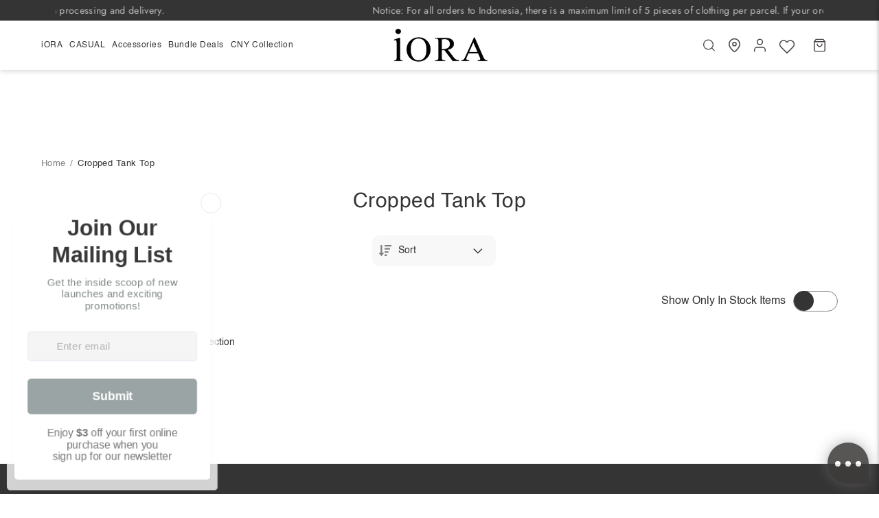

--- FILE ---
content_type: text/html; charset=utf-8
request_url: https://sg.iora.online/collections/cropped-tank-top-1
body_size: 43050
content:
<!doctype html>




<html class="no-js" lang="en" ><head>
  <meta charset="utf-8">
  <meta http-equiv="X-UA-Compatible" content="IE=edge,chrome=1">
  <meta name="viewport" content="width=device-width,initial-scale=1,viewport-fit=cover">
  <meta name="theme-color" content="#748cab"><link rel="canonical" href="https://sg.iora.online/collections/cropped-tank-top-1"><!-- Hotjar Tracking Code for iORA SG -->
<script>
    (function(h,o,t,j,a,r){
        h.hj=h.hj||function(){(h.hj.q=h.hj.q||[]).push(arguments)};
        h._hjSettings={hjid:3102707,hjsv:6};
        a=o.getElementsByTagName('head')[0];
        r=o.createElement('script');r.async=1;
        r.src=t+h._hjSettings.hjid+j+h._hjSettings.hjsv;
        a.appendChild(r);
    })(window,document,'https://static.hotjar.com/c/hotjar-','.js?sv=');
</script>

  <!-- Google Tag Manager -->
<script>(function(w,d,s,l,i){w[l]=w[l]||[];w[l].push({'gtm.start':
new Date().getTime(),event:'gtm.js'});var f=d.getElementsByTagName(s)[0],
j=d.createElement(s),dl=l!='dataLayer'?'&l='+l:'';j.async=true;j.src=
'https://www.googletagmanager.com/gtm.js?id='+i+dl;f.parentNode.insertBefore(j,f);
})(window,document,'script','dataLayer','GTM-KKNHLZBF');</script>
<!-- End Google Tag Manager -->
  
  <!-- ======================= Pipeline Theme V7.1.0 ========================= -->

  <!-- Preloading ================================================================== -->

  <link rel="preconnect" href="https://cdn.shopify.com" crossorigin>
  <link rel="dns-prefetch" href="https://cdn.shopify.com">
  <link rel="preconnect" href="https://fonts.shopify.com" crossorigin>
  <link rel="dns-prefetch" href="https://fonts.shopifycdn.com">
  <link rel="preconnect" href="https://monorail-edge.shopifysvc.com" crossorigin>

  <link rel="preload" href="" as="font" type="font/woff2" crossorigin>
  <link rel="preload" href="" as="font" type="font/woff2" crossorigin>
  <link rel="preload" href="" as="font" type="font/woff2" crossorigin>
  
  <link href="//sg.iora.online/cdn/shop/t/2/assets/vendor.js?v=20840962180096582091692897032" as="script" rel="preload">
  <link href="//sg.iora.online/cdn/shop/t/2/assets/theme.js?v=116281401087607156821728407266" as="script" rel="preload">
  <link href="//sg.iora.online/cdn/shop/t/2/assets/theme.css?v=56217382736978320181695837794" as="script" rel="preload">

  <!-- Title and description ================================================ --><link rel="shortcut icon" href="//sg.iora.online/cdn/shop/files/iora-logofavicon_32x32.jpg?v=1693844103" type="image/png">
  <title>
    

    Cropped Tank Top
&ndash; iORA

  </title><!-- /snippets/social-meta-tags.liquid --><meta property="og:site_name" content="iORA">
<meta property="og:url" content="https://sg.iora.online/collections/cropped-tank-top-1">
<meta property="og:title" content="Cropped Tank Top">
<meta property="og:type" content="website">
<meta property="og:description" content="iORA offers the latest in women’s fashion. Shop now for stylish and beautifully crafted women’s clothing and accessories. Exciting deals await! "><meta property="og:image" content="http://sg.iora.online/cdn/shop/files/iora_logo_black-01_2x_8398b0dc-444e-423b-832a-3b54f3ff40e2.webp?v=1698231413">
    <meta property="og:image:secure_url" content="https://sg.iora.online/cdn/shop/files/iora_logo_black-01_2x_8398b0dc-444e-423b-832a-3b54f3ff40e2.webp?v=1698231413">
    <meta property="og:image:width" content="390">
    <meta property="og:image:height" content="134">


<meta name="twitter:site" content="@">
<meta name="twitter:card" content="summary_large_image">
<meta name="twitter:title" content="Cropped Tank Top">
<meta name="twitter:description" content="iORA offers the latest in women’s fashion. Shop now for stylish and beautifully crafted women’s clothing and accessories. Exciting deals await! "><!-- CSS ================================================================== -->

  <link href="//sg.iora.online/cdn/shop/t/2/assets/font-settings.css?v=56501510404225622401759342722" rel="stylesheet" type="text/css" media="all" />

  <!-- /snippets/css-variables.liquid -->


<style data-shopify>

:root {
/* ================ Layout Variables ================ */






--LAYOUT-WIDTH: 1450px;
--LAYOUT-GUTTER: 27px;
--LAYOUT-GUTTER-OFFSET: -27px;
--NAV-GUTTER: 15px;
--LAYOUT-OUTER: 60px;

/* ================ Product video ================ */

--COLOR-VIDEO-BG: #f2f2f2;


/* ================ Color Variables ================ */

/* === Backgrounds ===*/
--COLOR-BG: #ffffff;
--COLOR-BG-ACCENT: #fffaf2;

/* === Text colors ===*/
--COLOR-TEXT-DARK: #0f0c0c;
--COLOR-TEXT: #343434;
--COLOR-TEXT-LIGHT: #717171;

/* === Bright color ===*/
--COLOR-PRIMARY: #d2815f;
--COLOR-PRIMARY-HOVER: #c35121;
--COLOR-PRIMARY-FADE: rgba(210, 129, 95, 0.05);
--COLOR-PRIMARY-FADE-HOVER: rgba(210, 129, 95, 0.1);--COLOR-PRIMARY-OPPOSITE: #ffffff;

/* === Secondary/link Color ===*/
--COLOR-SECONDARY: #748cab;
--COLOR-SECONDARY-HOVER: #3f6493;
--COLOR-SECONDARY-FADE: rgba(116, 140, 171, 0.05);
--COLOR-SECONDARY-FADE-HOVER: rgba(116, 140, 171, 0.1);--COLOR-SECONDARY-OPPOSITE: #ffffff;

/* === Shades of grey ===*/
--COLOR-A5:  rgba(52, 52, 52, 0.05);
--COLOR-A10: rgba(52, 52, 52, 0.1);
--COLOR-A20: rgba(52, 52, 52, 0.2);
--COLOR-A35: rgba(52, 52, 52, 0.35);
--COLOR-A50: rgba(52, 52, 52, 0.5);
--COLOR-A80: rgba(52, 52, 52, 0.8);
--COLOR-A90: rgba(52, 52, 52, 0.9);
--COLOR-A95: rgba(52, 52, 52, 0.95);


/* ================ Inverted Color Variables ================ */

--INVERSE-BG: #3d3d3d;
--INVERSE-BG-ACCENT: #1d1d1d;

/* === Text colors ===*/
--INVERSE-TEXT-DARK: #ffffff;
--INVERSE-TEXT: #ffffff;
--INVERSE-TEXT-LIGHT: #c5c5c5;

/* === Bright color ===*/
--INVERSE-PRIMARY: #d2815f;
--INVERSE-PRIMARY-HOVER: #c35121;
--INVERSE-PRIMARY-FADE: rgba(210, 129, 95, 0.05);
--INVERSE-PRIMARY-FADE-HOVER: rgba(210, 129, 95, 0.1);--INVERSE-PRIMARY-OPPOSITE: #000000;


/* === Second Color ===*/
--INVERSE-SECONDARY: #748cab;
--INVERSE-SECONDARY-HOVER: #3f6493;
--INVERSE-SECONDARY-FADE: rgba(116, 140, 171, 0.05);
--INVERSE-SECONDARY-FADE-HOVER: rgba(116, 140, 171, 0.1);--INVERSE-SECONDARY-OPPOSITE: #ffffff;


/* === Shades of grey ===*/
--INVERSE-A5:  rgba(255, 255, 255, 0.05);
--INVERSE-A10: rgba(255, 255, 255, 0.1);
--INVERSE-A20: rgba(255, 255, 255, 0.2);
--INVERSE-A35: rgba(255, 255, 255, 0.3);
--INVERSE-A80: rgba(255, 255, 255, 0.8);
--INVERSE-A90: rgba(255, 255, 255, 0.9);
--INVERSE-A95: rgba(255, 255, 255, 0.95);


/* ================ Bright Color Variables ================ */

--BRIGHT-BG: #d2815f;
--BRIGHT-BG-ACCENT: #94553a;

/* === Text colors ===*/
--BRIGHT-TEXT-DARK: #ffffff;
--BRIGHT-TEXT: #ffffff;
--BRIGHT-TEXT-LIGHT: #f2d9cf;

/* === Bright color ===*/
--BRIGHT-PRIMARY: #ff763d;
--BRIGHT-PRIMARY-HOVER: #f04600;
--BRIGHT-PRIMARY-FADE: rgba(255, 118, 61, 0.05);
--BRIGHT-PRIMARY-FADE-HOVER: rgba(255, 118, 61, 0.1);--BRIGHT-PRIMARY-OPPOSITE: #000000;


/* === Second Color ===*/
--BRIGHT-SECONDARY: #3d5aff;
--BRIGHT-SECONDARY-HOVER: #0024f0;
--BRIGHT-SECONDARY-FADE: rgba(61, 90, 255, 0.05);
--BRIGHT-SECONDARY-FADE-HOVER: rgba(61, 90, 255, 0.1);--BRIGHT-SECONDARY-OPPOSITE: #ffffff;


/* === Shades of grey ===*/
--BRIGHT-A5:  rgba(255, 255, 255, 0.05);
--BRIGHT-A10: rgba(255, 255, 255, 0.1);
--BRIGHT-A20: rgba(255, 255, 255, 0.2);
--BRIGHT-A35: rgba(255, 255, 255, 0.3);
--BRIGHT-A80: rgba(255, 255, 255, 0.8);
--BRIGHT-A90: rgba(255, 255, 255, 0.9);
--BRIGHT-A95: rgba(255, 255, 255, 0.95);


/* === Account Bar ===*/
--COLOR-ANNOUNCEMENT-BG: #343434;
--COLOR-ANNOUNCEMENT-TEXT: #c1c1c1;

/* === Nav and dropdown link background ===*/
--COLOR-NAV: #ffffff;
--COLOR-NAV-TEXT: #343434;
--COLOR-NAV-TEXT-DARK: #0f0c0c;
--COLOR-NAV-TEXT-LIGHT: #717171;
--COLOR-NAV-BORDER: #000000;
--COLOR-NAV-A10: rgba(52, 52, 52, 0.1);
--COLOR-NAV-A50: rgba(52, 52, 52, 0.5);
--COLOR-HIGHLIGHT-LINK: #343434;

/* === Site Footer ===*/
--COLOR-FOOTER-BG: #343434;
--COLOR-FOOTER-TEXT: #ffffff;
--COLOR-FOOTER-A5: rgba(255, 255, 255, 0.05);
--COLOR-FOOTER-A15: rgba(255, 255, 255, 0.15);
--COLOR-FOOTER-A90: rgba(255, 255, 255, 0.9);

/* === Sub-Footer ===*/
--COLOR-SUB-FOOTER-BG: #1d1d1d;
--COLOR-SUB-FOOTER-TEXT: #dfdfdf;
--COLOR-SUB-FOOTER-A5: rgba(223, 223, 223, 0.05);
--COLOR-SUB-FOOTER-A15: rgba(223, 223, 223, 0.15);
--COLOR-SUB-FOOTER-A90: rgba(223, 223, 223, 0.9);

/* === Products ===*/
--PRODUCT-GRID-ASPECT-RATIO: 70.0%;

/* === Product badges ===*/
--COLOR-BADGE: #ffffff;
--COLOR-BADGE-TEXT: #424242;
--COLOR-BADGE-TEXT-DARK: #1f1919;
--COLOR-BADGE-TEXT-HOVER: #686868;
--COLOR-BADGE-HAIRLINE: #f6f6f6;

/* === Product item slider ===*/--COLOR-PRODUCT-SLIDER: #ffffff;--COLOR-PRODUCT-SLIDER-OPPOSITE: rgba(13, 13, 13, 0.06);/* === disabled form colors ===*/
--COLOR-DISABLED-BG: #ebebeb;
--COLOR-DISABLED-TEXT: #b8b8b8;

--INVERSE-DISABLED-BG: #505050;
--INVERSE-DISABLED-TEXT: #818181;


/* === Tailwind RGBA Palette ===*/
--RGB-CANVAS: 255 255 255;
--RGB-CONTENT: 52 52 52;
--RGB-PRIMARY: 210 129 95;
--RGB-SECONDARY: 116 140 171;

--RGB-DARK-CANVAS: 61 61 61;
--RGB-DARK-CONTENT: 255 255 255;
--RGB-DARK-PRIMARY: 210 129 95;
--RGB-DARK-SECONDARY: 116 140 171;

--RGB-BRIGHT-CANVAS: 210 129 95;
--RGB-BRIGHT-CONTENT: 255 255 255;
--RGB-BRIGHT-PRIMARY: 255 118 61;
--RGB-BRIGHT-SECONDARY: 61 90 255;

--RGB-PRIMARY-CONTRAST: 255 255 255;
--RGB-SECONDARY-CONTRAST: 255 255 255;

--RGB-DARK-PRIMARY-CONTRAST: 0 0 0;
--RGB-DARK-SECONDARY-CONTRAST: 255 255 255;

--RGB-BRIGHT-PRIMARY-CONTRAST: 0 0 0;
--RGB-BRIGHT-SECONDARY-CONTRAST: 255 255 255;


/* === Button Radius === */
--BUTTON-RADIUS: 0px;


/* ================ Typography ================ */

--FONT-STACK-BODY: 'Helvetica';
--FONT-STYLE-BODY: normal;
--FONT-WEIGHT-BODY: 400;
--FONT-WEIGHT-BODY-BOLD: 700;
--FONT-ADJUST-BODY: 0.85;

  --FONT-BODY-TRANSFORM: none;
  --FONT-BODY-LETTER-SPACING: normal;


--FONT-STACK-HEADING: 'Helvetica';
--FONT-STYLE-HEADING: normal;
--FONT-WEIGHT-HEADING: 400;
--FONT-WEIGHT-HEADING-BOLD: 700;
--FONT-ADJUST-HEADING: 0.8;

  --FONT-HEADING-TRANSFORM: none;
  --FONT-HEADING-LETTER-SPACING: normal;


--FONT-STACK-ACCENT: 'Helvetica';
--FONT-STYLE-ACCENT: normal;
--FONT-WEIGHT-ACCENT: 400;
--FONT-WEIGHT-ACCENT-BOLD: 700;
--FONT-ADJUST-ACCENT: 1.0;

  --FONT-ACCENT-TRANSFORM: none;
  --FONT-ACCENT-LETTER-SPACING: normal;


--TYPE-STACK-NAV: 'Helvetica';
--TYPE-STYLE-NAV: normal;
--TYPE-ADJUST-NAV: 0.8;
--TYPE-WEIGHT-NAV: 400;

  --FONT-NAV-TRANSFORM: none;
  --FONT-NAV-LETTER-SPACING: normal;


--TYPE-STACK-BUTTON: 'Helvetica';
--TYPE-STYLE-BUTTON: normal;
--TYPE-ADJUST-BUTTON: 0.85;
--TYPE-WEIGHT-BUTTON: 400;

  --FONT-BUTTON-TRANSFORM: none;
  --FONT-BUTTON-LETTER-SPACING: normal;


--TYPE-STACK-KICKER: 'Helvetica';
--TYPE-STYLE-KICKER: normal;
--TYPE-ADJUST-KICKER: 0.8;
--TYPE-WEIGHT-KICKER: 400;

  --FONT-KICKER-TRANSFORM: none;
  --FONT-KICKER-LETTER-SPACING: normal;



--ICO-SELECT: url('//sg.iora.online/cdn/shop/t/2/assets/ico-select.svg?v=5043962037785221031689097267');

/* ================ Photo correction ================ */
--PHOTO-CORRECTION: 100%;



}


/* ================ Typography ================ */
/* ================ type-scale.com ============ */

/* 1.16 base 11.5 */
:root {
  --font-1: 10px;
  --font-2: 11px;
  --font-3: 13px;
  --font-4: 15px;
  --font-5: 17px;
  --font-6: 20px;
  --font-7: 24px;
  --font-8: 27px;
  --font-9: 32px;
  --font-10:37px;
  --font-11:43px;
  --font-12:49px;
  --font-13:57px;
  --font-14:67px;
  --font-15:77px;
}

/* 1.175 base 11.5 */
@media only screen and (min-width: 480px) and (max-width: 1099px) {
  :root {
  --font-1: 10px;
  --font-2: 11.5px;
  --font-3: 13.5px;
  --font-4: 16px;
  --font-5: 19px;
  --font-6: 22px;
  --font-7: 26px;
  --font-8: 30px;
  --font-9: 36px;
  --font-10:42px;
  --font-11:49px;
  --font-12:58px;
  --font-13:68px;
  --font-14:80px;
  --font-15:94px;
  }
}

 /* 1.22 base 11.5 */
 @media only screen and (min-width: 1100px) {
  :root {
  --font-1: 10px;
  --font-2: 11.5px;
  --font-3: 14px;
  --font-4: 17px;
  --font-5: 21px;
  --font-6: 25px;
  --font-7: 31px;
  --font-8: 38px;
  --font-9: 46px;
  --font-10:56px;
  --font-11:68px;
  --font-12:83px;
  --font-13:102px;
  --font-14:124px;
  --font-15:151px;
  }
}


</style>


  <link href="//sg.iora.online/cdn/shop/t/2/assets/theme.css?v=56217382736978320181695837794" rel="stylesheet" type="text/css" media="all" />

  <link href="//sg.iora.online/cdn/shop/t/2/assets/style.css?v=175639436558643938441718166287" rel="stylesheet" type="text/css" media="all" />
  

  <script>
    document.documentElement.className = document.documentElement.className.replace('no-js', 'js');

    
      document.documentElement.classList.add('aos-initialized');let root = '/';
    if (root[root.length - 1] !== '/') {
      root = `${root}/`;
    }
    var theme = {
      routes: {
        root_url: root,
        cart: '/cart',
        cart_add_url: '/cart/add',
        product_recommendations_url: '/recommendations/products',
        account_addresses_url: '/account/addresses',
        predictive_search_url: '/search/suggest'
      },
      state: {
        cartOpen: null,
      },
      sizes: {
        small: 480,
        medium: 768,
        large: 1100,
        widescreen: 1400
      },
      assets: {
        photoswipe: '//sg.iora.online/cdn/shop/t/2/assets/photoswipe.js?v=162613001030112971491689097229',
        smoothscroll: '//sg.iora.online/cdn/shop/t/2/assets/smoothscroll.js?v=37906625415260927261689097228',
        swatches: '//sg.iora.online/cdn/shop/t/2/assets/swatches.json?v=54282314646592513911767088337',
        noImage: '//sg.iora.online/cdn/shopifycloud/storefront/assets/no-image-2048-a2addb12.gif',
        base: '//sg.iora.online/cdn/shop/t/2/assets/'
      },
      strings: {
        swatchesKey: "Color, Colour",
        addToCart: "Add to Cart",
        estimateShipping: "Estimate shipping",
        noShippingAvailable: "We do not ship to this destination.",
        free: "Free",
        from: "From",
        preOrder: "Pre-order",
        soldOut: "Sold Out",
        sale: "Sale",
        subscription: "Subscription",
        unavailable: "Unavailable",
        unitPrice: "Unit price",
        unitPriceSeparator: "per",
        stockout: "All available stock is in cart",
        products: "Products",
        pages: "Pages",
        collections: "Collections",
        resultsFor: "Results for",
        noResultsFor: "No results for",
        articles: "Articles",
        successMessage: "Link copied to clipboard",
      },
      settings: {
        badge_sale_type: "dollar",
        animate_hover: true,
        animate_scroll: true,
        show_locale_desktop: null,
        show_locale_mobile: null,
        show_currency_desktop: null,
        show_currency_mobile: null,
        currency_select_type: "country",
        currency_code_enable: false,
        cycle_images_hover_delay: 1.5
      },
      info: {
        name: 'pipeline'
      },
      version: '7.1.0',
      moneyFormat: "${{amount}}",
      shopCurrency: "SGD",
      currencyCode: "SGD"
    }
    let windowInnerHeight = window.innerHeight;
    document.documentElement.style.setProperty('--full-screen', `${windowInnerHeight}px`);
    document.documentElement.style.setProperty('--three-quarters', `${windowInnerHeight * 0.75}px`);
    document.documentElement.style.setProperty('--two-thirds', `${windowInnerHeight * 0.66}px`);
    document.documentElement.style.setProperty('--one-half', `${windowInnerHeight * 0.5}px`);
    document.documentElement.style.setProperty('--one-third', `${windowInnerHeight * 0.33}px`);
    document.documentElement.style.setProperty('--one-fifth', `${windowInnerHeight * 0.2}px`);

    window.isRTL = document.documentElement.getAttribute('dir') === 'rtl';
  </script><!-- Theme Javascript ============================================================== -->
  <script src="//sg.iora.online/cdn/shop/t/2/assets/vendor.js?v=20840962180096582091692897032" defer="defer"></script>
  <script src="//sg.iora.online/cdn/shop/t/2/assets/theme.js?v=116281401087607156821728407266" defer="defer"></script>

  <script>
    (function () {
      function onPageShowEvents() {
        if ('requestIdleCallback' in window) {
          requestIdleCallback(initCartEvent, { timeout: 500 })
        } else {
          initCartEvent()
        }
        function initCartEvent(){
          window.fetch(window.theme.routes.cart + '.js')
          .then((response) => {
            if(!response.ok){
              throw {status: response.statusText};
            }
            return response.json();
          })
          .then((response) => {
            document.dispatchEvent(new CustomEvent('theme:cart:change', {
              detail: {
                cart: response,
              },
              bubbles: true,
            }));
            return response;
          })
          .catch((e) => {
            console.error(e);
          });
        }
      };
      window.onpageshow = onPageShowEvents;
    })();
  </script>

  <script type="text/javascript">
    if (window.MSInputMethodContext && document.documentMode) {
      var scripts = document.getElementsByTagName('script')[0];
      var polyfill = document.createElement("script");
      polyfill.defer = true;
      polyfill.src = "//sg.iora.online/cdn/shop/t/2/assets/ie11.js?v=144489047535103983231689097228";

      scripts.parentNode.insertBefore(polyfill, scripts);
    }
  </script>

  <!-- Shopify app scripts =========================================================== -->
  <script>window.performance && window.performance.mark && window.performance.mark('shopify.content_for_header.start');</script><meta name="google-site-verification" content="h2H2NERiEl8SP7rrzp2tT6GQuy-Uook-IHrIXi7BExQ">
<meta id="shopify-digital-wallet" name="shopify-digital-wallet" content="/69460984124/digital_wallets/dialog">
<meta name="shopify-checkout-api-token" content="97fd71f5b65b16589771b79bcf2cf0d1">
<link rel="alternate" type="application/atom+xml" title="Feed" href="/collections/cropped-tank-top-1.atom" />
<link rel="alternate" type="application/json+oembed" href="https://sg.iora.online/collections/cropped-tank-top-1.oembed">
<script async="async" src="/checkouts/internal/preloads.js?locale=en-SG"></script>
<link rel="preconnect" href="https://shop.app" crossorigin="anonymous">
<script async="async" src="https://shop.app/checkouts/internal/preloads.js?locale=en-SG&shop_id=69460984124" crossorigin="anonymous"></script>
<script id="apple-pay-shop-capabilities" type="application/json">{"shopId":69460984124,"countryCode":"SG","currencyCode":"SGD","merchantCapabilities":["supports3DS"],"merchantId":"gid:\/\/shopify\/Shop\/69460984124","merchantName":"iORA","requiredBillingContactFields":["postalAddress","email","phone"],"requiredShippingContactFields":["postalAddress","email","phone"],"shippingType":"shipping","supportedNetworks":["visa","masterCard"],"total":{"type":"pending","label":"iORA","amount":"1.00"},"shopifyPaymentsEnabled":true,"supportsSubscriptions":true}</script>
<script id="shopify-features" type="application/json">{"accessToken":"97fd71f5b65b16589771b79bcf2cf0d1","betas":["rich-media-storefront-analytics"],"domain":"sg.iora.online","predictiveSearch":true,"shopId":69460984124,"locale":"en"}</script>
<script>var Shopify = Shopify || {};
Shopify.shop = "iora-online.myshopify.com";
Shopify.locale = "en";
Shopify.currency = {"active":"SGD","rate":"1.0"};
Shopify.country = "SG";
Shopify.theme = {"name":"Pipeline","id":154789085500,"schema_name":"Pipeline","schema_version":"7.1.0","theme_store_id":739,"role":"main"};
Shopify.theme.handle = "null";
Shopify.theme.style = {"id":null,"handle":null};
Shopify.cdnHost = "sg.iora.online/cdn";
Shopify.routes = Shopify.routes || {};
Shopify.routes.root = "/";</script>
<script type="module">!function(o){(o.Shopify=o.Shopify||{}).modules=!0}(window);</script>
<script>!function(o){function n(){var o=[];function n(){o.push(Array.prototype.slice.apply(arguments))}return n.q=o,n}var t=o.Shopify=o.Shopify||{};t.loadFeatures=n(),t.autoloadFeatures=n()}(window);</script>
<script>
  window.ShopifyPay = window.ShopifyPay || {};
  window.ShopifyPay.apiHost = "shop.app\/pay";
  window.ShopifyPay.redirectState = null;
</script>
<script id="shop-js-analytics" type="application/json">{"pageType":"collection"}</script>
<script defer="defer" async type="module" src="//sg.iora.online/cdn/shopifycloud/shop-js/modules/v2/client.init-shop-cart-sync_WVOgQShq.en.esm.js"></script>
<script defer="defer" async type="module" src="//sg.iora.online/cdn/shopifycloud/shop-js/modules/v2/chunk.common_C_13GLB1.esm.js"></script>
<script defer="defer" async type="module" src="//sg.iora.online/cdn/shopifycloud/shop-js/modules/v2/chunk.modal_CLfMGd0m.esm.js"></script>
<script type="module">
  await import("//sg.iora.online/cdn/shopifycloud/shop-js/modules/v2/client.init-shop-cart-sync_WVOgQShq.en.esm.js");
await import("//sg.iora.online/cdn/shopifycloud/shop-js/modules/v2/chunk.common_C_13GLB1.esm.js");
await import("//sg.iora.online/cdn/shopifycloud/shop-js/modules/v2/chunk.modal_CLfMGd0m.esm.js");

  window.Shopify.SignInWithShop?.initShopCartSync?.({"fedCMEnabled":true,"windoidEnabled":true});

</script>
<script>
  window.Shopify = window.Shopify || {};
  if (!window.Shopify.featureAssets) window.Shopify.featureAssets = {};
  window.Shopify.featureAssets['shop-js'] = {"shop-cart-sync":["modules/v2/client.shop-cart-sync_DuR37GeY.en.esm.js","modules/v2/chunk.common_C_13GLB1.esm.js","modules/v2/chunk.modal_CLfMGd0m.esm.js"],"init-fed-cm":["modules/v2/client.init-fed-cm_BucUoe6W.en.esm.js","modules/v2/chunk.common_C_13GLB1.esm.js","modules/v2/chunk.modal_CLfMGd0m.esm.js"],"shop-toast-manager":["modules/v2/client.shop-toast-manager_B0JfrpKj.en.esm.js","modules/v2/chunk.common_C_13GLB1.esm.js","modules/v2/chunk.modal_CLfMGd0m.esm.js"],"init-shop-cart-sync":["modules/v2/client.init-shop-cart-sync_WVOgQShq.en.esm.js","modules/v2/chunk.common_C_13GLB1.esm.js","modules/v2/chunk.modal_CLfMGd0m.esm.js"],"shop-button":["modules/v2/client.shop-button_B_U3bv27.en.esm.js","modules/v2/chunk.common_C_13GLB1.esm.js","modules/v2/chunk.modal_CLfMGd0m.esm.js"],"init-windoid":["modules/v2/client.init-windoid_DuP9q_di.en.esm.js","modules/v2/chunk.common_C_13GLB1.esm.js","modules/v2/chunk.modal_CLfMGd0m.esm.js"],"shop-cash-offers":["modules/v2/client.shop-cash-offers_BmULhtno.en.esm.js","modules/v2/chunk.common_C_13GLB1.esm.js","modules/v2/chunk.modal_CLfMGd0m.esm.js"],"pay-button":["modules/v2/client.pay-button_CrPSEbOK.en.esm.js","modules/v2/chunk.common_C_13GLB1.esm.js","modules/v2/chunk.modal_CLfMGd0m.esm.js"],"init-customer-accounts":["modules/v2/client.init-customer-accounts_jNk9cPYQ.en.esm.js","modules/v2/client.shop-login-button_DJ5ldayH.en.esm.js","modules/v2/chunk.common_C_13GLB1.esm.js","modules/v2/chunk.modal_CLfMGd0m.esm.js"],"avatar":["modules/v2/client.avatar_BTnouDA3.en.esm.js"],"checkout-modal":["modules/v2/client.checkout-modal_pBPyh9w8.en.esm.js","modules/v2/chunk.common_C_13GLB1.esm.js","modules/v2/chunk.modal_CLfMGd0m.esm.js"],"init-shop-for-new-customer-accounts":["modules/v2/client.init-shop-for-new-customer-accounts_BUoCy7a5.en.esm.js","modules/v2/client.shop-login-button_DJ5ldayH.en.esm.js","modules/v2/chunk.common_C_13GLB1.esm.js","modules/v2/chunk.modal_CLfMGd0m.esm.js"],"init-customer-accounts-sign-up":["modules/v2/client.init-customer-accounts-sign-up_CnczCz9H.en.esm.js","modules/v2/client.shop-login-button_DJ5ldayH.en.esm.js","modules/v2/chunk.common_C_13GLB1.esm.js","modules/v2/chunk.modal_CLfMGd0m.esm.js"],"init-shop-email-lookup-coordinator":["modules/v2/client.init-shop-email-lookup-coordinator_CzjY5t9o.en.esm.js","modules/v2/chunk.common_C_13GLB1.esm.js","modules/v2/chunk.modal_CLfMGd0m.esm.js"],"shop-follow-button":["modules/v2/client.shop-follow-button_CsYC63q7.en.esm.js","modules/v2/chunk.common_C_13GLB1.esm.js","modules/v2/chunk.modal_CLfMGd0m.esm.js"],"shop-login-button":["modules/v2/client.shop-login-button_DJ5ldayH.en.esm.js","modules/v2/chunk.common_C_13GLB1.esm.js","modules/v2/chunk.modal_CLfMGd0m.esm.js"],"shop-login":["modules/v2/client.shop-login_B9ccPdmx.en.esm.js","modules/v2/chunk.common_C_13GLB1.esm.js","modules/v2/chunk.modal_CLfMGd0m.esm.js"],"lead-capture":["modules/v2/client.lead-capture_D0K_KgYb.en.esm.js","modules/v2/chunk.common_C_13GLB1.esm.js","modules/v2/chunk.modal_CLfMGd0m.esm.js"],"payment-terms":["modules/v2/client.payment-terms_BWmiNN46.en.esm.js","modules/v2/chunk.common_C_13GLB1.esm.js","modules/v2/chunk.modal_CLfMGd0m.esm.js"]};
</script>
<script>(function() {
  var isLoaded = false;
  function asyncLoad() {
    if (isLoaded) return;
    isLoaded = true;
    var urls = ["https:\/\/coupon-x.premio.io\/assets\/js\/shopify-cx-fronted.js?shop=iora-online.myshopify.com","https:\/\/r3-t.trackedlink.net\/_dmspt.js?shop=iora-online.myshopify.com","https:\/\/r3-t.trackedlink.net\/shopify\/wbt.js?shop=iora-online.myshopify.com","https:\/\/cdn-app.cart-bot.net\/public\/js\/append.js?shop=iora-online.myshopify.com","https:\/\/merchant.cdn.hoolah.co\/iora-online.myshopify.com\/hoolah-library.js?shop=iora-online.myshopify.com","https:\/\/merchant.cdn.hoolah.co\/iora-online.myshopify.com\/hoolah-library.js?shop=iora-online.myshopify.com","https:\/\/merchant.cdn.hoolah.co\/iora-online.myshopify.com\/hoolah-library.js?shop=iora-online.myshopify.com","https:\/\/merchant.cdn.hoolah.co\/iora-online.myshopify.com\/hoolah-library.js?shop=iora-online.myshopify.com","https:\/\/merchant.cdn.hoolah.co\/iora-online.myshopify.com\/hoolah-library.js?shop=iora-online.myshopify.com","https:\/\/merchant.cdn.hoolah.co\/iora-online.myshopify.com\/hoolah-library.js?shop=iora-online.myshopify.com","https:\/\/merchant.cdn.hoolah.co\/iora-online.myshopify.com\/hoolah-library.js?shop=iora-online.myshopify.com","https:\/\/creditsyard.com\/js\/integrations\/script.js?shop=iora-online.myshopify.com","https:\/\/cdn.hextom.com\/js\/freeshippingbar.js?shop=iora-online.myshopify.com","https:\/\/script.pop-convert.com\/new-micro\/production.pc.min.js?unique_id=iora-online.myshopify.com\u0026shop=iora-online.myshopify.com","https:\/\/cdn.s3.pop-convert.com\/pcjs.production.min.js?unique_id=iora-online.myshopify.com\u0026shop=iora-online.myshopify.com","https:\/\/sp-micro-next.b-cdn.net\/sp-micro.umd.js?shop=iora-online.myshopify.com","\/\/sfo2.digitaloceanspaces.com\/woohoo\/public\/script\/34226\/script.js?1759281187\u0026shop=iora-online.myshopify.com"];
    for (var i = 0; i < urls.length; i++) {
      var s = document.createElement('script');
      s.type = 'text/javascript';
      s.async = true;
      s.src = urls[i];
      var x = document.getElementsByTagName('script')[0];
      x.parentNode.insertBefore(s, x);
    }
  };
  if(window.attachEvent) {
    window.attachEvent('onload', asyncLoad);
  } else {
    window.addEventListener('load', asyncLoad, false);
  }
})();</script>
<script id="__st">var __st={"a":69460984124,"offset":28800,"reqid":"e34d5754-0716-40b9-9621-be7009507983-1769564393","pageurl":"sg.iora.online\/collections\/cropped-tank-top-1","u":"bdbae6e6644b","p":"collection","rtyp":"collection","rid":475945402684};</script>
<script>window.ShopifyPaypalV4VisibilityTracking = true;</script>
<script id="captcha-bootstrap">!function(){'use strict';const t='contact',e='account',n='new_comment',o=[[t,t],['blogs',n],['comments',n],[t,'customer']],c=[[e,'customer_login'],[e,'guest_login'],[e,'recover_customer_password'],[e,'create_customer']],r=t=>t.map((([t,e])=>`form[action*='/${t}']:not([data-nocaptcha='true']) input[name='form_type'][value='${e}']`)).join(','),a=t=>()=>t?[...document.querySelectorAll(t)].map((t=>t.form)):[];function s(){const t=[...o],e=r(t);return a(e)}const i='password',u='form_key',d=['recaptcha-v3-token','g-recaptcha-response','h-captcha-response',i],f=()=>{try{return window.sessionStorage}catch{return}},m='__shopify_v',_=t=>t.elements[u];function p(t,e,n=!1){try{const o=window.sessionStorage,c=JSON.parse(o.getItem(e)),{data:r}=function(t){const{data:e,action:n}=t;return t[m]||n?{data:e,action:n}:{data:t,action:n}}(c);for(const[e,n]of Object.entries(r))t.elements[e]&&(t.elements[e].value=n);n&&o.removeItem(e)}catch(o){console.error('form repopulation failed',{error:o})}}const l='form_type',E='cptcha';function T(t){t.dataset[E]=!0}const w=window,h=w.document,L='Shopify',v='ce_forms',y='captcha';let A=!1;((t,e)=>{const n=(g='f06e6c50-85a8-45c8-87d0-21a2b65856fe',I='https://cdn.shopify.com/shopifycloud/storefront-forms-hcaptcha/ce_storefront_forms_captcha_hcaptcha.v1.5.2.iife.js',D={infoText:'Protected by hCaptcha',privacyText:'Privacy',termsText:'Terms'},(t,e,n)=>{const o=w[L][v],c=o.bindForm;if(c)return c(t,g,e,D).then(n);var r;o.q.push([[t,g,e,D],n]),r=I,A||(h.body.append(Object.assign(h.createElement('script'),{id:'captcha-provider',async:!0,src:r})),A=!0)});var g,I,D;w[L]=w[L]||{},w[L][v]=w[L][v]||{},w[L][v].q=[],w[L][y]=w[L][y]||{},w[L][y].protect=function(t,e){n(t,void 0,e),T(t)},Object.freeze(w[L][y]),function(t,e,n,w,h,L){const[v,y,A,g]=function(t,e,n){const i=e?o:[],u=t?c:[],d=[...i,...u],f=r(d),m=r(i),_=r(d.filter((([t,e])=>n.includes(e))));return[a(f),a(m),a(_),s()]}(w,h,L),I=t=>{const e=t.target;return e instanceof HTMLFormElement?e:e&&e.form},D=t=>v().includes(t);t.addEventListener('submit',(t=>{const e=I(t);if(!e)return;const n=D(e)&&!e.dataset.hcaptchaBound&&!e.dataset.recaptchaBound,o=_(e),c=g().includes(e)&&(!o||!o.value);(n||c)&&t.preventDefault(),c&&!n&&(function(t){try{if(!f())return;!function(t){const e=f();if(!e)return;const n=_(t);if(!n)return;const o=n.value;o&&e.removeItem(o)}(t);const e=Array.from(Array(32),(()=>Math.random().toString(36)[2])).join('');!function(t,e){_(t)||t.append(Object.assign(document.createElement('input'),{type:'hidden',name:u})),t.elements[u].value=e}(t,e),function(t,e){const n=f();if(!n)return;const o=[...t.querySelectorAll(`input[type='${i}']`)].map((({name:t})=>t)),c=[...d,...o],r={};for(const[a,s]of new FormData(t).entries())c.includes(a)||(r[a]=s);n.setItem(e,JSON.stringify({[m]:1,action:t.action,data:r}))}(t,e)}catch(e){console.error('failed to persist form',e)}}(e),e.submit())}));const S=(t,e)=>{t&&!t.dataset[E]&&(n(t,e.some((e=>e===t))),T(t))};for(const o of['focusin','change'])t.addEventListener(o,(t=>{const e=I(t);D(e)&&S(e,y())}));const B=e.get('form_key'),M=e.get(l),P=B&&M;t.addEventListener('DOMContentLoaded',(()=>{const t=y();if(P)for(const e of t)e.elements[l].value===M&&p(e,B);[...new Set([...A(),...v().filter((t=>'true'===t.dataset.shopifyCaptcha))])].forEach((e=>S(e,t)))}))}(h,new URLSearchParams(w.location.search),n,t,e,['guest_login'])})(!0,!0)}();</script>
<script integrity="sha256-4kQ18oKyAcykRKYeNunJcIwy7WH5gtpwJnB7kiuLZ1E=" data-source-attribution="shopify.loadfeatures" defer="defer" src="//sg.iora.online/cdn/shopifycloud/storefront/assets/storefront/load_feature-a0a9edcb.js" crossorigin="anonymous"></script>
<script crossorigin="anonymous" defer="defer" src="//sg.iora.online/cdn/shopifycloud/storefront/assets/shopify_pay/storefront-65b4c6d7.js?v=20250812"></script>
<script data-source-attribution="shopify.dynamic_checkout.dynamic.init">var Shopify=Shopify||{};Shopify.PaymentButton=Shopify.PaymentButton||{isStorefrontPortableWallets:!0,init:function(){window.Shopify.PaymentButton.init=function(){};var t=document.createElement("script");t.src="https://sg.iora.online/cdn/shopifycloud/portable-wallets/latest/portable-wallets.en.js",t.type="module",document.head.appendChild(t)}};
</script>
<script data-source-attribution="shopify.dynamic_checkout.buyer_consent">
  function portableWalletsHideBuyerConsent(e){var t=document.getElementById("shopify-buyer-consent"),n=document.getElementById("shopify-subscription-policy-button");t&&n&&(t.classList.add("hidden"),t.setAttribute("aria-hidden","true"),n.removeEventListener("click",e))}function portableWalletsShowBuyerConsent(e){var t=document.getElementById("shopify-buyer-consent"),n=document.getElementById("shopify-subscription-policy-button");t&&n&&(t.classList.remove("hidden"),t.removeAttribute("aria-hidden"),n.addEventListener("click",e))}window.Shopify?.PaymentButton&&(window.Shopify.PaymentButton.hideBuyerConsent=portableWalletsHideBuyerConsent,window.Shopify.PaymentButton.showBuyerConsent=portableWalletsShowBuyerConsent);
</script>
<script data-source-attribution="shopify.dynamic_checkout.cart.bootstrap">document.addEventListener("DOMContentLoaded",(function(){function t(){return document.querySelector("shopify-accelerated-checkout-cart, shopify-accelerated-checkout")}if(t())Shopify.PaymentButton.init();else{new MutationObserver((function(e,n){t()&&(Shopify.PaymentButton.init(),n.disconnect())})).observe(document.body,{childList:!0,subtree:!0})}}));
</script>
<link id="shopify-accelerated-checkout-styles" rel="stylesheet" media="screen" href="https://sg.iora.online/cdn/shopifycloud/portable-wallets/latest/accelerated-checkout-backwards-compat.css" crossorigin="anonymous">
<style id="shopify-accelerated-checkout-cart">
        #shopify-buyer-consent {
  margin-top: 1em;
  display: inline-block;
  width: 100%;
}

#shopify-buyer-consent.hidden {
  display: none;
}

#shopify-subscription-policy-button {
  background: none;
  border: none;
  padding: 0;
  text-decoration: underline;
  font-size: inherit;
  cursor: pointer;
}

#shopify-subscription-policy-button::before {
  box-shadow: none;
}

      </style>

<script>window.performance && window.performance.mark && window.performance.mark('shopify.content_for_header.end');</script>

  <script>var variantAvailable = [];</script>
  
  <script src="https://ajax.googleapis.com/ajax/libs/jquery/3.6.4/jquery.min.js"></script>
  

  

<script>window.is_hulkpo_installed=true</script>
<script>
	window.StoreCreditInit = {
		shop: 'iora-online.myshopify.com',
		cashback_widget_status: 0
	}
</script>




<!-- BEGIN app block: shopify://apps/hulk-form-builder/blocks/app-embed/b6b8dd14-356b-4725-a4ed-77232212b3c3 --><!-- BEGIN app snippet: hulkapps-formbuilder-theme-ext --><script type="text/javascript">
  
  if (typeof window.formbuilder_customer != "object") {
        window.formbuilder_customer = {}
  }

  window.hulkFormBuilder = {
    form_data: {},
    shop_data: {"shop_P51oBxNR_CGqgyqLLfNJfA":{"shop_uuid":"P51oBxNR_CGqgyqLLfNJfA","shop_timezone":"Asia\/Singapore","shop_id":90027,"shop_is_after_submit_enabled":true,"shop_shopify_plan":"Shopify Plus","shop_shopify_domain":"iora-online.myshopify.com","shop_created_at":"2023-08-23T11:58:33.612-05:00","is_skip_metafield":false,"shop_deleted":false,"shop_disabled":false}},
    settings_data: {"shop_settings":{"shop_customise_msgs":[],"default_customise_msgs":{"is_required":"is required","thank_you":"Thank you! The form was submitted successfully.","processing":"Processing...","valid_data":"Please provide valid data","valid_email":"Provide valid email format","valid_tags":"HTML Tags are not allowed","valid_phone":"Provide valid phone number","valid_captcha":"Please provide valid captcha response","valid_url":"Provide valid URL","only_number_alloud":"Provide valid number in","number_less":"must be less than","number_more":"must be more than","image_must_less":"Image must be less than 20MB","image_number":"Images allowed","image_extension":"Invalid extension! Please provide image file","error_image_upload":"Error in image upload. Please try again.","error_file_upload":"Error in file upload. Please try again.","your_response":"Your response","error_form_submit":"Error occur.Please try again after sometime.","email_submitted":"Form with this email is already submitted","invalid_email_by_zerobounce":"The email address you entered appears to be invalid. Please check it and try again.","download_file":"Download file","card_details_invalid":"Your card details are invalid","card_details":"Card details","please_enter_card_details":"Please enter card details","card_number":"Card number","exp_mm":"Exp MM","exp_yy":"Exp YY","crd_cvc":"CVV","payment_value":"Payment amount","please_enter_payment_amount":"Please enter payment amount","address1":"Address line 1","address2":"Address line 2","city":"City","province":"Province","zipcode":"Zip code","country":"Country","blocked_domain":"This form does not accept addresses from","file_must_less":"File must be less than 20MB","file_extension":"Invalid extension! Please provide file","only_file_number_alloud":"files allowed","previous":"Previous","next":"Next","must_have_a_input":"Please enter at least one field.","please_enter_required_data":"Please enter required data","atleast_one_special_char":"Include at least one special character","atleast_one_lowercase_char":"Include at least one lowercase character","atleast_one_uppercase_char":"Include at least one uppercase character","atleast_one_number":"Include at least one number","must_have_8_chars":"Must have 8 characters long","be_between_8_and_12_chars":"Be between 8 and 12 characters long","please_select":"Please Select","phone_submitted":"Form with this phone number is already submitted","user_res_parse_error":"Error while submitting the form","valid_same_values":"values must be same","product_choice_clear_selection":"Clear Selection","picture_choice_clear_selection":"Clear Selection","remove_all_for_file_image_upload":"Remove All","invalid_file_type_for_image_upload":"You can't upload files of this type.","invalid_file_type_for_signature_upload":"You can't upload files of this type.","max_files_exceeded_for_file_upload":"You can not upload any more files.","max_files_exceeded_for_image_upload":"You can not upload any more files.","file_already_exist":"File already uploaded","max_limit_exceed":"You have added the maximum number of text fields.","cancel_upload_for_file_upload":"Cancel upload","cancel_upload_for_image_upload":"Cancel upload","cancel_upload_for_signature_upload":"Cancel upload"},"shop_blocked_domains":[]}},
    features_data: {"shop_plan_features":{"shop_plan_features":["unlimited-forms","full-design-customization","export-form-submissions","multiple-recipients-for-form-submissions","multiple-admin-notifications","enable-captcha","unlimited-file-uploads","save-submitted-form-data","set-auto-response-message","conditional-logic","form-banner","save-as-draft-facility","include-user-response-in-admin-email","disable-form-submission","file-upload"]}},
    shop: null,
    shop_id: null,
    plan_features: null,
    validateDoubleQuotes: false,
    assets: {
      extraFunctions: "https://cdn.shopify.com/extensions/019bb5ee-ec40-7527-955d-c1b8751eb060/form-builder-by-hulkapps-50/assets/extra-functions.js",
      extraStyles: "https://cdn.shopify.com/extensions/019bb5ee-ec40-7527-955d-c1b8751eb060/form-builder-by-hulkapps-50/assets/extra-styles.css",
      bootstrapStyles: "https://cdn.shopify.com/extensions/019bb5ee-ec40-7527-955d-c1b8751eb060/form-builder-by-hulkapps-50/assets/theme-app-extension-bootstrap.css"
    },
    translations: {
      htmlTagNotAllowed: "HTML Tags are not allowed",
      sqlQueryNotAllowed: "SQL Queries are not allowed",
      doubleQuoteNotAllowed: "Double quotes are not allowed",
      vorwerkHttpWwwNotAllowed: "The words \u0026#39;http\u0026#39; and \u0026#39;www\u0026#39; are not allowed. Please remove them and try again.",
      maxTextFieldsReached: "You have added the maximum number of text fields.",
      avoidNegativeWords: "Avoid negative words: Don\u0026#39;t use negative words in your contact message.",
      customDesignOnly: "This form is for custom designs requests. For general inquiries please contact our team at info@stagheaddesigns.com",
      zerobounceApiErrorMsg: "We couldn\u0026#39;t verify your email due to a technical issue. Please try again later.",
    }

  }

  

  window.FbThemeAppExtSettingsHash = {}
  
</script><!-- END app snippet --><!-- END app block --><!-- BEGIN app block: shopify://apps/casper-cart-sync/blocks/cross-device-cart/3e8e9213-3920-4806-a1c5-772d07bb1e4e -->
<script async>
    const { fetch: originalFetch } = window;
    const casper_reload_config = true
    const casper_clear_after_logout = false
    const casper_not_replace_with_empty_config = false
    const CART_MUTATION_ENDPOINTS = ["/cart/update.js", "/cart/change.js", "/cart/change", "/cart/clear.js", "/cart/clear"];
    const CART_ADD_UPDATE_ENDPOINTS = ["/cart/add.js", "/cart/add", "/cart/update"];
    const CASPER_QUEUE_RETRY_MS = 50;            // retry interval while syncing
    const CASPER_QUEUE_WAIT_MAX_MS = 5000;        // wait up to x milliseconds before forcing send
    const CASPER_DRAIN_BEFORE_RELOAD_MAX_MS = 3000; // drain up to x milliseconds before reload
    const CASPER_MUTATE_QUEUE = []; // items: { deadline, run, resolve, reject, promise }
    let CASPER_QUEUE_RUNNING = false;
    let CASPER_QUEUE_PROMISE = null;
    function dispatchCustomEvent(eventName, eventData) {
        const event = new CustomEvent(eventName, {detail: eventData});
        document.dispatchEvent(event);
    }
    function normalizePath(rawUrl) {
        const url = (rawUrl || "").replace(window.location.origin, "");
        let p = url.split("?")[0] || "";
        return p.replace(/^\/[a-z]{2}(?:-[a-z]{2})?(\/|$)/i, "/");
    }
    function isMutatingNonItems(method, body, url) {
        const MUTATE_KEYS = ["attributes", "discount", "discount_code", "note", "sections", "sections_url"];
        const isPlainObject = (v) => v !== null && typeof v === "object" && Object.getPrototypeOf(v) === Object.prototype;
        method = (method || "GET").toUpperCase();
        const keysFrom = () => {
            if (method === "GET") {
                try {
                    const base = (typeof window !== "undefined" && window.location && window.location.origin) || "http://localhost";
                    const u = new URL(url, base);
                    return Array.from(u.searchParams.keys());
                } catch {
                    const qIdx = (url || "").indexOf("?");
                    if (qIdx === -1) return [];
                    return Array.from(new URLSearchParams(url.slice(qIdx + 1)).keys());
                }
            }
            if (isPlainObject(body)) return Object.keys(body);
            if (typeof body === "string") {
                const s = body.trim();
                if (s.startsWith("{")) {
                    try { return Object.keys(JSON.parse(s)); } catch { return []; }
                }
                return Array.from(new URLSearchParams(s).keys());
            }
            if (typeof FormData !== "undefined" && body instanceof FormData) {
                const ks = []; for (const [k] of body.entries()) ks.push(k); return ks;
            }
            if (typeof URLSearchParams !== "undefined" && body instanceof URLSearchParams) {
                return Array.from(body.keys());
            }
            return [];
        };
        const keys = keysFrom();
        if (keys.length === 0) return false;
        const roots = keys.map(k => k.split("[")[0].replace(/\[\]$/, ""));
        return roots.every(r => MUTATE_KEYS.includes(r));
    }
    function getRawUrl(u){ return typeof u === 'string' ? u : (u && (u.url || u.href));}
    
    
    (function patchAnonFetch() {
        if (window.__casperAnonFetchPatched) return;
        window.__casperAnonFetchPatched = true;
        window.fetch = function casperAnonFetch(base_url, config = {}) {
            try {
                const method = (config.method || "GET").toUpperCase();
                const rawUrl = getRawUrl(base_url); // gère string, URL et Request
                const path = rawUrl ? normalizePath(rawUrl) : "";
                const onlyAttributes = rawUrl ? isMutatingNonItems(method, config.body, rawUrl) : false;
                return originalFetch(base_url, config).then((response) => {
                    const cloned = response.clone();
                    try {
                        const isCartEndpoint = CART_MUTATION_ENDPOINTS.includes(path) || CART_ADD_UPDATE_ENDPOINTS.includes(path);
                        if (rawUrl && isCartEndpoint && !onlyAttributes) {
                            document.cookie = "cart_timestamp=" + Date.now() + "; path=/";
                            dispatchCustomEvent("casper:anon:cart:ts", "cart_timestamp updated via fetch");
                        }
                    } catch (e) { console.log("Casper: anon fetch post-hook error", e); }
                    return cloned;
                });
            } catch (e) {
                console.log("Casper: anon fetch error", e);
                return originalFetch(base_url, config);
            }
        };
    })();
    (function patchAnonXHR() {
        if (XMLHttpRequest.prototype.__casperAnonPatched) return;
        XMLHttpRequest.prototype.__casperAnonPatched = true;
        const originalOpen = XMLHttpRequest.prototype.open;
        const originalSend = XMLHttpRequest.prototype.send;
        XMLHttpRequest.prototype.open = function(method, url) {
            this.__casperAnonMethod = method ? String(method).toUpperCase() : "GET";
            try { this.__casperAnonUrl = (typeof url === "string") ? url : String(url); } catch {}
            return originalOpen.apply(this, arguments);
        };
        XMLHttpRequest.prototype.send = function(body) {
            this.__casperAnonBody = body;
            this.addEventListener("load", function() {
                try {
                    const method = this.__casperAnonMethod || "GET";
                    const rawUrl = this.__casperAnonUrl || this.responseURL || "";
                    const path = normalizePath(rawUrl);
                    const onlyAttributes = isMutatingNonItems(method, this.__casperAnonBody, rawUrl);
                    const isCartEndpoint = CART_MUTATION_ENDPOINTS.includes(path) || CART_ADD_UPDATE_ENDPOINTS.includes(path);
                    if (isCartEndpoint && !onlyAttributes) {
                        document.cookie = "cart_timestamp=" + Date.now() + "; path=/";
                        dispatchCustomEvent("casper:anon:cart:ts", "cart_timestamp updated via xhr");
                    }
                } catch (e) { console.log("Casper: anon XHR hook error", e); }
            }, { once: true });
            return originalSend.apply(this, arguments);
        };
    })();
    document.addEventListener('DOMContentLoaded', function() {
        if(casper_clear_after_logout === true) {
            try {
                const customerData = localStorage.getItem("casper:customer_id");
                if (customerData) {
                    const parsedData = JSON.parse(customerData);
                    const timeSinceSet = Date.now() - parsedData.timestamp;
                    if (!isNaN(timeSinceSet) && timeSinceSet < 1800000) { // 30 minutes
                        console.log("Casper: recent customer data found, clearing cart cookies.");
                        dispatchCustomEvent("casper:cart:start-clear", "Clearing cart cookies after logout");
                        clearCartCookies().then(() => {
                            localStorage.removeItem("casper:customer_id");
                            console.log("Casper: customer data cleared from localStorage.");
                            dispatchCustomEvent("casper:cart:end-clear", "Cart cookies cleared after logout");
                            if (casper_reload_config === true) {
                                window.location.reload();
                            }
                        });
                    } else {
                        console.log("Casper: customer data too old, skipping clear.");
                    }
                }
            } catch (e) {
                console.error("Casper: error while checking customer data", e);
            }
        }
    });
    function clearCartCookies() {
        return new Promise((resolve) => { //delete carts cookies
            document.cookie = "cart_in_change=; path=/; expires=Thu, 01 Jan 1970 00:00:00 GMT";
            document.cookie = "cart_timestamp=; path=/; expires=Thu, 01 Jan 1970 00:00:00 GMT";
            document.cookie = "cart=; path=/; expires=Thu, 01 Jan 1970 00:00:00 GMT";
            document.cookie = "cdc_page_changed=false; path=/; expires=Thu, 01 Jan 1970 00:00:00 GMT";
            resolve();
        });
    }
    
</script>
<!-- END app block --><script src="https://cdn.shopify.com/extensions/019b9318-605b-70cc-9fa1-a8d6bdd579b6/back-in-stock-234/assets/load-pd-scripts.js" type="text/javascript" defer="defer"></script>
<link href="https://cdn.shopify.com/extensions/019b9318-605b-70cc-9fa1-a8d6bdd579b6/back-in-stock-234/assets/button-style.css" rel="stylesheet" type="text/css" media="all">
<link href="https://cdn.shopify.com/extensions/019b7315-273a-71f2-af67-0d43dab6018a/iwish-633/assets/main.505ed1e9.chunk.css" rel="stylesheet" type="text/css" media="all">
<script src="https://cdn.shopify.com/extensions/019bb5ee-ec40-7527-955d-c1b8751eb060/form-builder-by-hulkapps-50/assets/form-builder-script.js" type="text/javascript" defer="defer"></script>
<link href="https://monorail-edge.shopifysvc.com" rel="dns-prefetch">
<script>(function(){if ("sendBeacon" in navigator && "performance" in window) {try {var session_token_from_headers = performance.getEntriesByType('navigation')[0].serverTiming.find(x => x.name == '_s').description;} catch {var session_token_from_headers = undefined;}var session_cookie_matches = document.cookie.match(/_shopify_s=([^;]*)/);var session_token_from_cookie = session_cookie_matches && session_cookie_matches.length === 2 ? session_cookie_matches[1] : "";var session_token = session_token_from_headers || session_token_from_cookie || "";function handle_abandonment_event(e) {var entries = performance.getEntries().filter(function(entry) {return /monorail-edge.shopifysvc.com/.test(entry.name);});if (!window.abandonment_tracked && entries.length === 0) {window.abandonment_tracked = true;var currentMs = Date.now();var navigation_start = performance.timing.navigationStart;var payload = {shop_id: 69460984124,url: window.location.href,navigation_start,duration: currentMs - navigation_start,session_token,page_type: "collection"};window.navigator.sendBeacon("https://monorail-edge.shopifysvc.com/v1/produce", JSON.stringify({schema_id: "online_store_buyer_site_abandonment/1.1",payload: payload,metadata: {event_created_at_ms: currentMs,event_sent_at_ms: currentMs}}));}}window.addEventListener('pagehide', handle_abandonment_event);}}());</script>
<script id="web-pixels-manager-setup">(function e(e,d,r,n,o){if(void 0===o&&(o={}),!Boolean(null===(a=null===(i=window.Shopify)||void 0===i?void 0:i.analytics)||void 0===a?void 0:a.replayQueue)){var i,a;window.Shopify=window.Shopify||{};var t=window.Shopify;t.analytics=t.analytics||{};var s=t.analytics;s.replayQueue=[],s.publish=function(e,d,r){return s.replayQueue.push([e,d,r]),!0};try{self.performance.mark("wpm:start")}catch(e){}var l=function(){var e={modern:/Edge?\/(1{2}[4-9]|1[2-9]\d|[2-9]\d{2}|\d{4,})\.\d+(\.\d+|)|Firefox\/(1{2}[4-9]|1[2-9]\d|[2-9]\d{2}|\d{4,})\.\d+(\.\d+|)|Chrom(ium|e)\/(9{2}|\d{3,})\.\d+(\.\d+|)|(Maci|X1{2}).+ Version\/(15\.\d+|(1[6-9]|[2-9]\d|\d{3,})\.\d+)([,.]\d+|)( \(\w+\)|)( Mobile\/\w+|) Safari\/|Chrome.+OPR\/(9{2}|\d{3,})\.\d+\.\d+|(CPU[ +]OS|iPhone[ +]OS|CPU[ +]iPhone|CPU IPhone OS|CPU iPad OS)[ +]+(15[._]\d+|(1[6-9]|[2-9]\d|\d{3,})[._]\d+)([._]\d+|)|Android:?[ /-](13[3-9]|1[4-9]\d|[2-9]\d{2}|\d{4,})(\.\d+|)(\.\d+|)|Android.+Firefox\/(13[5-9]|1[4-9]\d|[2-9]\d{2}|\d{4,})\.\d+(\.\d+|)|Android.+Chrom(ium|e)\/(13[3-9]|1[4-9]\d|[2-9]\d{2}|\d{4,})\.\d+(\.\d+|)|SamsungBrowser\/([2-9]\d|\d{3,})\.\d+/,legacy:/Edge?\/(1[6-9]|[2-9]\d|\d{3,})\.\d+(\.\d+|)|Firefox\/(5[4-9]|[6-9]\d|\d{3,})\.\d+(\.\d+|)|Chrom(ium|e)\/(5[1-9]|[6-9]\d|\d{3,})\.\d+(\.\d+|)([\d.]+$|.*Safari\/(?![\d.]+ Edge\/[\d.]+$))|(Maci|X1{2}).+ Version\/(10\.\d+|(1[1-9]|[2-9]\d|\d{3,})\.\d+)([,.]\d+|)( \(\w+\)|)( Mobile\/\w+|) Safari\/|Chrome.+OPR\/(3[89]|[4-9]\d|\d{3,})\.\d+\.\d+|(CPU[ +]OS|iPhone[ +]OS|CPU[ +]iPhone|CPU IPhone OS|CPU iPad OS)[ +]+(10[._]\d+|(1[1-9]|[2-9]\d|\d{3,})[._]\d+)([._]\d+|)|Android:?[ /-](13[3-9]|1[4-9]\d|[2-9]\d{2}|\d{4,})(\.\d+|)(\.\d+|)|Mobile Safari.+OPR\/([89]\d|\d{3,})\.\d+\.\d+|Android.+Firefox\/(13[5-9]|1[4-9]\d|[2-9]\d{2}|\d{4,})\.\d+(\.\d+|)|Android.+Chrom(ium|e)\/(13[3-9]|1[4-9]\d|[2-9]\d{2}|\d{4,})\.\d+(\.\d+|)|Android.+(UC? ?Browser|UCWEB|U3)[ /]?(15\.([5-9]|\d{2,})|(1[6-9]|[2-9]\d|\d{3,})\.\d+)\.\d+|SamsungBrowser\/(5\.\d+|([6-9]|\d{2,})\.\d+)|Android.+MQ{2}Browser\/(14(\.(9|\d{2,})|)|(1[5-9]|[2-9]\d|\d{3,})(\.\d+|))(\.\d+|)|K[Aa][Ii]OS\/(3\.\d+|([4-9]|\d{2,})\.\d+)(\.\d+|)/},d=e.modern,r=e.legacy,n=navigator.userAgent;return n.match(d)?"modern":n.match(r)?"legacy":"unknown"}(),u="modern"===l?"modern":"legacy",c=(null!=n?n:{modern:"",legacy:""})[u],f=function(e){return[e.baseUrl,"/wpm","/b",e.hashVersion,"modern"===e.buildTarget?"m":"l",".js"].join("")}({baseUrl:d,hashVersion:r,buildTarget:u}),m=function(e){var d=e.version,r=e.bundleTarget,n=e.surface,o=e.pageUrl,i=e.monorailEndpoint;return{emit:function(e){var a=e.status,t=e.errorMsg,s=(new Date).getTime(),l=JSON.stringify({metadata:{event_sent_at_ms:s},events:[{schema_id:"web_pixels_manager_load/3.1",payload:{version:d,bundle_target:r,page_url:o,status:a,surface:n,error_msg:t},metadata:{event_created_at_ms:s}}]});if(!i)return console&&console.warn&&console.warn("[Web Pixels Manager] No Monorail endpoint provided, skipping logging."),!1;try{return self.navigator.sendBeacon.bind(self.navigator)(i,l)}catch(e){}var u=new XMLHttpRequest;try{return u.open("POST",i,!0),u.setRequestHeader("Content-Type","text/plain"),u.send(l),!0}catch(e){return console&&console.warn&&console.warn("[Web Pixels Manager] Got an unhandled error while logging to Monorail."),!1}}}}({version:r,bundleTarget:l,surface:e.surface,pageUrl:self.location.href,monorailEndpoint:e.monorailEndpoint});try{o.browserTarget=l,function(e){var d=e.src,r=e.async,n=void 0===r||r,o=e.onload,i=e.onerror,a=e.sri,t=e.scriptDataAttributes,s=void 0===t?{}:t,l=document.createElement("script"),u=document.querySelector("head"),c=document.querySelector("body");if(l.async=n,l.src=d,a&&(l.integrity=a,l.crossOrigin="anonymous"),s)for(var f in s)if(Object.prototype.hasOwnProperty.call(s,f))try{l.dataset[f]=s[f]}catch(e){}if(o&&l.addEventListener("load",o),i&&l.addEventListener("error",i),u)u.appendChild(l);else{if(!c)throw new Error("Did not find a head or body element to append the script");c.appendChild(l)}}({src:f,async:!0,onload:function(){if(!function(){var e,d;return Boolean(null===(d=null===(e=window.Shopify)||void 0===e?void 0:e.analytics)||void 0===d?void 0:d.initialized)}()){var d=window.webPixelsManager.init(e)||void 0;if(d){var r=window.Shopify.analytics;r.replayQueue.forEach((function(e){var r=e[0],n=e[1],o=e[2];d.publishCustomEvent(r,n,o)})),r.replayQueue=[],r.publish=d.publishCustomEvent,r.visitor=d.visitor,r.initialized=!0}}},onerror:function(){return m.emit({status:"failed",errorMsg:"".concat(f," has failed to load")})},sri:function(e){var d=/^sha384-[A-Za-z0-9+/=]+$/;return"string"==typeof e&&d.test(e)}(c)?c:"",scriptDataAttributes:o}),m.emit({status:"loading"})}catch(e){m.emit({status:"failed",errorMsg:(null==e?void 0:e.message)||"Unknown error"})}}})({shopId: 69460984124,storefrontBaseUrl: "https://sg.iora.online",extensionsBaseUrl: "https://extensions.shopifycdn.com/cdn/shopifycloud/web-pixels-manager",monorailEndpoint: "https://monorail-edge.shopifysvc.com/unstable/produce_batch",surface: "storefront-renderer",enabledBetaFlags: ["2dca8a86"],webPixelsConfigList: [{"id":"1335001404","configuration":"{\"backendUrl\":\"https:\\\/\\\/api.salespop.com\",\"shopifyDomain\":\"iora-online.myshopify.com\"}","eventPayloadVersion":"v1","runtimeContext":"STRICT","scriptVersion":"bb83dd074d22fef7d4e3cfe7cac23089","type":"APP","apiClientId":1869884,"privacyPurposes":["ANALYTICS"],"dataSharingAdjustments":{"protectedCustomerApprovalScopes":["read_customer_address","read_customer_name","read_customer_personal_data"]}},{"id":"1088848188","configuration":"{\"shopName\":\"iora-online.myshopify.com\"}","eventPayloadVersion":"v1","runtimeContext":"STRICT","scriptVersion":"e393cdf3c48aa4066da25f86665e3fd9","type":"APP","apiClientId":31331057665,"privacyPurposes":["ANALYTICS","MARKETING","SALE_OF_DATA"],"dataSharingAdjustments":{"protectedCustomerApprovalScopes":["read_customer_email","read_customer_personal_data"]}},{"id":"768115004","configuration":"{\"config\":\"{\\\"google_tag_ids\\\":[\\\"G-BN4SSHEY5E\\\",\\\"GT-NSKN7W25\\\",\\\"GT-MQXC7P8H\\\",\\\"AW-17811406124\\\"],\\\"target_country\\\":\\\"ZZ\\\",\\\"gtag_events\\\":[{\\\"type\\\":\\\"begin_checkout\\\",\\\"action_label\\\":[\\\"G-BN4SSHEY5E\\\",\\\"MC-TFYBTRJ8KJ\\\",\\\"AW-17811406124\\\"]},{\\\"type\\\":\\\"search\\\",\\\"action_label\\\":[\\\"G-BN4SSHEY5E\\\",\\\"MC-TFYBTRJ8KJ\\\",\\\"AW-17811406124\\\"]},{\\\"type\\\":\\\"view_item\\\",\\\"action_label\\\":[\\\"G-BN4SSHEY5E\\\",\\\"MC-3E0TVDL2LB\\\",\\\"MC-TFYBTRJ8KJ\\\",\\\"AW-17811406124\\\"]},{\\\"type\\\":\\\"purchase\\\",\\\"action_label\\\":[\\\"G-BN4SSHEY5E\\\",\\\"MC-3E0TVDL2LB\\\",\\\"MC-TFYBTRJ8KJ\\\",\\\"AW-17811406124\\\"]},{\\\"type\\\":\\\"page_view\\\",\\\"action_label\\\":[\\\"G-BN4SSHEY5E\\\",\\\"MC-3E0TVDL2LB\\\",\\\"MC-TFYBTRJ8KJ\\\",\\\"AW-17811406124\\\"]},{\\\"type\\\":\\\"add_payment_info\\\",\\\"action_label\\\":[\\\"G-BN4SSHEY5E\\\",\\\"MC-TFYBTRJ8KJ\\\",\\\"AW-17811406124\\\"]},{\\\"type\\\":\\\"add_to_cart\\\",\\\"action_label\\\":[\\\"G-BN4SSHEY5E\\\",\\\"MC-TFYBTRJ8KJ\\\",\\\"AW-17811406124\\\"]}],\\\"enable_monitoring_mode\\\":false}\"}","eventPayloadVersion":"v1","runtimeContext":"OPEN","scriptVersion":"b2a88bafab3e21179ed38636efcd8a93","type":"APP","apiClientId":1780363,"privacyPurposes":[],"dataSharingAdjustments":{"protectedCustomerApprovalScopes":["read_customer_address","read_customer_email","read_customer_name","read_customer_personal_data","read_customer_phone"]}},{"id":"706117948","configuration":"{\"pixelCode\":\"CQ6VDG3C77U6L0AM2MQ0\"}","eventPayloadVersion":"v1","runtimeContext":"STRICT","scriptVersion":"22e92c2ad45662f435e4801458fb78cc","type":"APP","apiClientId":4383523,"privacyPurposes":["ANALYTICS","MARKETING","SALE_OF_DATA"],"dataSharingAdjustments":{"protectedCustomerApprovalScopes":["read_customer_address","read_customer_email","read_customer_name","read_customer_personal_data","read_customer_phone"]}},{"id":"348815676","configuration":"{\"pixel_id\":\"128780937792991\",\"pixel_type\":\"facebook_pixel\",\"metaapp_system_user_token\":\"-\"}","eventPayloadVersion":"v1","runtimeContext":"OPEN","scriptVersion":"ca16bc87fe92b6042fbaa3acc2fbdaa6","type":"APP","apiClientId":2329312,"privacyPurposes":["ANALYTICS","MARKETING","SALE_OF_DATA"],"dataSharingAdjustments":{"protectedCustomerApprovalScopes":["read_customer_address","read_customer_email","read_customer_name","read_customer_personal_data","read_customer_phone"]}},{"id":"shopify-app-pixel","configuration":"{}","eventPayloadVersion":"v1","runtimeContext":"STRICT","scriptVersion":"0450","apiClientId":"shopify-pixel","type":"APP","privacyPurposes":["ANALYTICS","MARKETING"]},{"id":"shopify-custom-pixel","eventPayloadVersion":"v1","runtimeContext":"LAX","scriptVersion":"0450","apiClientId":"shopify-pixel","type":"CUSTOM","privacyPurposes":["ANALYTICS","MARKETING"]}],isMerchantRequest: false,initData: {"shop":{"name":"iORA","paymentSettings":{"currencyCode":"SGD"},"myshopifyDomain":"iora-online.myshopify.com","countryCode":"SG","storefrontUrl":"https:\/\/sg.iora.online"},"customer":null,"cart":null,"checkout":null,"productVariants":[],"purchasingCompany":null},},"https://sg.iora.online/cdn","fcfee988w5aeb613cpc8e4bc33m6693e112",{"modern":"","legacy":""},{"shopId":"69460984124","storefrontBaseUrl":"https:\/\/sg.iora.online","extensionBaseUrl":"https:\/\/extensions.shopifycdn.com\/cdn\/shopifycloud\/web-pixels-manager","surface":"storefront-renderer","enabledBetaFlags":"[\"2dca8a86\"]","isMerchantRequest":"false","hashVersion":"fcfee988w5aeb613cpc8e4bc33m6693e112","publish":"custom","events":"[[\"page_viewed\",{}],[\"collection_viewed\",{\"collection\":{\"id\":\"475945402684\",\"title\":\"Cropped Tank Top\",\"productVariants\":[]}}]]"});</script><script>
  window.ShopifyAnalytics = window.ShopifyAnalytics || {};
  window.ShopifyAnalytics.meta = window.ShopifyAnalytics.meta || {};
  window.ShopifyAnalytics.meta.currency = 'SGD';
  var meta = {"products":[],"page":{"pageType":"collection","resourceType":"collection","resourceId":475945402684,"requestId":"e34d5754-0716-40b9-9621-be7009507983-1769564393"}};
  for (var attr in meta) {
    window.ShopifyAnalytics.meta[attr] = meta[attr];
  }
</script>
<script class="analytics">
  (function () {
    var customDocumentWrite = function(content) {
      var jquery = null;

      if (window.jQuery) {
        jquery = window.jQuery;
      } else if (window.Checkout && window.Checkout.$) {
        jquery = window.Checkout.$;
      }

      if (jquery) {
        jquery('body').append(content);
      }
    };

    var hasLoggedConversion = function(token) {
      if (token) {
        return document.cookie.indexOf('loggedConversion=' + token) !== -1;
      }
      return false;
    }

    var setCookieIfConversion = function(token) {
      if (token) {
        var twoMonthsFromNow = new Date(Date.now());
        twoMonthsFromNow.setMonth(twoMonthsFromNow.getMonth() + 2);

        document.cookie = 'loggedConversion=' + token + '; expires=' + twoMonthsFromNow;
      }
    }

    var trekkie = window.ShopifyAnalytics.lib = window.trekkie = window.trekkie || [];
    if (trekkie.integrations) {
      return;
    }
    trekkie.methods = [
      'identify',
      'page',
      'ready',
      'track',
      'trackForm',
      'trackLink'
    ];
    trekkie.factory = function(method) {
      return function() {
        var args = Array.prototype.slice.call(arguments);
        args.unshift(method);
        trekkie.push(args);
        return trekkie;
      };
    };
    for (var i = 0; i < trekkie.methods.length; i++) {
      var key = trekkie.methods[i];
      trekkie[key] = trekkie.factory(key);
    }
    trekkie.load = function(config) {
      trekkie.config = config || {};
      trekkie.config.initialDocumentCookie = document.cookie;
      var first = document.getElementsByTagName('script')[0];
      var script = document.createElement('script');
      script.type = 'text/javascript';
      script.onerror = function(e) {
        var scriptFallback = document.createElement('script');
        scriptFallback.type = 'text/javascript';
        scriptFallback.onerror = function(error) {
                var Monorail = {
      produce: function produce(monorailDomain, schemaId, payload) {
        var currentMs = new Date().getTime();
        var event = {
          schema_id: schemaId,
          payload: payload,
          metadata: {
            event_created_at_ms: currentMs,
            event_sent_at_ms: currentMs
          }
        };
        return Monorail.sendRequest("https://" + monorailDomain + "/v1/produce", JSON.stringify(event));
      },
      sendRequest: function sendRequest(endpointUrl, payload) {
        // Try the sendBeacon API
        if (window && window.navigator && typeof window.navigator.sendBeacon === 'function' && typeof window.Blob === 'function' && !Monorail.isIos12()) {
          var blobData = new window.Blob([payload], {
            type: 'text/plain'
          });

          if (window.navigator.sendBeacon(endpointUrl, blobData)) {
            return true;
          } // sendBeacon was not successful

        } // XHR beacon

        var xhr = new XMLHttpRequest();

        try {
          xhr.open('POST', endpointUrl);
          xhr.setRequestHeader('Content-Type', 'text/plain');
          xhr.send(payload);
        } catch (e) {
          console.log(e);
        }

        return false;
      },
      isIos12: function isIos12() {
        return window.navigator.userAgent.lastIndexOf('iPhone; CPU iPhone OS 12_') !== -1 || window.navigator.userAgent.lastIndexOf('iPad; CPU OS 12_') !== -1;
      }
    };
    Monorail.produce('monorail-edge.shopifysvc.com',
      'trekkie_storefront_load_errors/1.1',
      {shop_id: 69460984124,
      theme_id: 154789085500,
      app_name: "storefront",
      context_url: window.location.href,
      source_url: "//sg.iora.online/cdn/s/trekkie.storefront.a804e9514e4efded663580eddd6991fcc12b5451.min.js"});

        };
        scriptFallback.async = true;
        scriptFallback.src = '//sg.iora.online/cdn/s/trekkie.storefront.a804e9514e4efded663580eddd6991fcc12b5451.min.js';
        first.parentNode.insertBefore(scriptFallback, first);
      };
      script.async = true;
      script.src = '//sg.iora.online/cdn/s/trekkie.storefront.a804e9514e4efded663580eddd6991fcc12b5451.min.js';
      first.parentNode.insertBefore(script, first);
    };
    trekkie.load(
      {"Trekkie":{"appName":"storefront","development":false,"defaultAttributes":{"shopId":69460984124,"isMerchantRequest":null,"themeId":154789085500,"themeCityHash":"15988885277463342435","contentLanguage":"en","currency":"SGD"},"isServerSideCookieWritingEnabled":true,"monorailRegion":"shop_domain","enabledBetaFlags":["65f19447","b5387b81"]},"Session Attribution":{},"S2S":{"facebookCapiEnabled":true,"source":"trekkie-storefront-renderer","apiClientId":580111}}
    );

    var loaded = false;
    trekkie.ready(function() {
      if (loaded) return;
      loaded = true;

      window.ShopifyAnalytics.lib = window.trekkie;

      var originalDocumentWrite = document.write;
      document.write = customDocumentWrite;
      try { window.ShopifyAnalytics.merchantGoogleAnalytics.call(this); } catch(error) {};
      document.write = originalDocumentWrite;

      window.ShopifyAnalytics.lib.page(null,{"pageType":"collection","resourceType":"collection","resourceId":475945402684,"requestId":"e34d5754-0716-40b9-9621-be7009507983-1769564393","shopifyEmitted":true});

      var match = window.location.pathname.match(/checkouts\/(.+)\/(thank_you|post_purchase)/)
      var token = match? match[1]: undefined;
      if (!hasLoggedConversion(token)) {
        setCookieIfConversion(token);
        window.ShopifyAnalytics.lib.track("Viewed Product Category",{"currency":"SGD","category":"Collection: cropped-tank-top-1","collectionName":"cropped-tank-top-1","collectionId":475945402684,"nonInteraction":true},undefined,undefined,{"shopifyEmitted":true});
      }
    });


        var eventsListenerScript = document.createElement('script');
        eventsListenerScript.async = true;
        eventsListenerScript.src = "//sg.iora.online/cdn/shopifycloud/storefront/assets/shop_events_listener-3da45d37.js";
        document.getElementsByTagName('head')[0].appendChild(eventsListenerScript);

})();</script>
<script
  defer
  src="https://sg.iora.online/cdn/shopifycloud/perf-kit/shopify-perf-kit-3.0.4.min.js"
  data-application="storefront-renderer"
  data-shop-id="69460984124"
  data-render-region="gcp-us-east1"
  data-page-type="collection"
  data-theme-instance-id="154789085500"
  data-theme-name="Pipeline"
  data-theme-version="7.1.0"
  data-monorail-region="shop_domain"
  data-resource-timing-sampling-rate="10"
  data-shs="true"
  data-shs-beacon="true"
  data-shs-export-with-fetch="true"
  data-shs-logs-sample-rate="1"
  data-shs-beacon-endpoint="https://sg.iora.online/api/collect"
></script>
</head>


<body id="cropped-tank-top" class="template-collection ">

  <!-- Google Tag Manager (noscript) -->
  <noscript><iframe src="https://www.googletagmanager.com/ns.html?id=GTM-KKNHLZBF" height="0" width="0" style="display:none;visibility:hidden"></iframe></noscript>
  <!-- End Google Tag Manager (noscript) -->
  
  <a class="in-page-link visually-hidden skip-link" href="#MainContent">Skip to content</a>

  <!-- BEGIN sections: group-header -->
<div id="shopify-section-sections--19960231690556__announcement" class="shopify-section shopify-section-group-group-header section-announcement-bar"><!-- /sections/announcement.liquid -->
<style data-shopify>
  #shopify-section-sections--19960231690556__announcement .announcement__wrapper{
    background-color: #343434;
  }
</style>
<div class="announcement__wrapper"
      data-announcement-bar
      data-announcement-wrapper
      data-section-id="sections--19960231690556__announcement"
      data-section-type="announcement">
      <div>
        <div class="announcement__bar-outer" data-bar style="--bg: var(--COLOR-ANNOUNCEMENT-BG); --text: var(--COLOR-ANNOUNCEMENT-TEXT);"><div class="announcement__bar-holder accent-size-2" data-announcement-slider data-slider-speed="4000">
              <div data-slide="30985d17-7138-4364-94d8-b404e784de15"
      data-slide-index="0"
      false
class="announcement__bar"
 >
                  <div data-ticker-frame class="announcement__message section-padding" style="--PT: 10px; --PB: 10px;">
                    <div data-ticker-scale class="ticker--unloaded announcement__scale">
                      <div data-ticker-text class="announcement__text accent-size-2">
                        <p>Notice: Due to the huge order volume, please be prepared for a slight delay in processing and delivery. </p>
                      </div>
                    </div>
                  </div>
                </div><div data-slide="text_3zpgtw"
      data-slide-index="1"
      false
class="announcement__bar"
 >
                  <div data-ticker-frame class="announcement__message section-padding" style="--PT: 10px; --PB: 10px;">
                    <div data-ticker-scale class="ticker--unloaded announcement__scale">
                      <div data-ticker-text class="announcement__text accent-size-2">
                        <p>Notice: For all orders to Indonesia, there is a maximum limit of 5 pieces of clothing per parcel. If your order exceeds this limit, please place a separate order. </p>
                      </div>
                    </div>
                  </div>
                </div>
            </div></div>
      </div>
    </div>
</div><div id="shopify-section-sections--19960231690556__header" class="shopify-section shopify-section-group-group-header"><!-- /sections/header.liquid --><style data-shopify>
  :root {
    --COLOR-NAV-TEXT-TRANSPARENT: #ffffff;
    --COLOR-HEADER-TRANSPARENT-GRADIENT: rgba(0, 0, 0, 0.2);
    --LOGO-PADDING: 10px;
    --menu-backfill-height: auto;
  }
</style>

















<div class="header__wrapper"
  data-header-wrapper
  style="--bar-opacity: 0; --bar-width: 0; --bar-left: 0;"
  data-header-transparent="false"
  data-underline-current="true"
  data-header-sticky="directional"
  data-header-style="logo_center"
  data-section-id="sections--19960231690556__header"
  data-section-type="header">
  <header class="theme__header" data-header-height>
    

    <div class="header__inner">
      <div class="wrapper--full">
        <div class="header__mobile">
          
    <div class="header__mobile__left">
      <button class="header__mobile__button"
        data-drawer-toggle="hamburger"
        aria-label="Open menu"
        aria-haspopup="true"
        aria-expanded="false"
        aria-controls="header-menu">
        <svg aria-hidden="true" focusable="false" role="presentation" class="icon icon-nav" viewBox="0 0 25 25"><path d="M0 4.062h25v2H0zm0 7h25v2H0zm0 7h25v2H0z"/></svg>
      </button>
    </div>
    
<div class="header__logo header__logo--image">
    <a class="header__logo__link"
      href="/"
      style="--LOGO-WIDTH: 150px"
    >
      




        

        <img src="//sg.iora.online/cdn/shop/files/iora_logo_black-01_2x_8398b0dc-444e-423b-832a-3b54f3ff40e2.png?v=1689355772&amp;width=150" alt="iORA" width="150" height="52" loading="eager" class="logo__img logo__img--color" srcset="
          //sg.iora.online/cdn/shop/files/iora_logo_black-01_2x_8398b0dc-444e-423b-832a-3b54f3ff40e2.png?v=1689355772&amp;width=300 2x,
          //sg.iora.online/cdn/shop/files/iora_logo_black-01_2x_8398b0dc-444e-423b-832a-3b54f3ff40e2.png?v=1689355772&amp;width=450 3x,
          //sg.iora.online/cdn/shop/files/iora_logo_black-01_2x_8398b0dc-444e-423b-832a-3b54f3ff40e2.png?v=1689355772&amp;width=150
        ">
      
      
    </a>
  </div>

    <div class="header__mobile__right">
      <a class="header__mobile__button"
       data-drawer-toggle="drawer-cart"
        href="/cart">
        <svg class="icon icon-cart" xmlns="http://www.w3.org/2000/svg" width="23.711" height="26.123" viewBox="0 0 23.711 26.123">
  <g data-name="Icon feather-shopping-bag" transform="translate(1 1)">
    <path data-name="Path 1" d="M8.118,3,4.5,7.825V24.711a2.412,2.412,0,0,0,2.412,2.412H23.8a2.412,2.412,0,0,0,2.412-2.412V7.825L22.592,3Z" transform="translate(-4.5 -3)" fill="none" stroke="#fff" stroke-linecap="round" stroke-linejoin="round" stroke-width="2"/>
    <path data-name="Path 2" d="M4.5,9H26.211" transform="translate(-4.5 -4.175)" fill="none" stroke="#fff" stroke-linecap="round" stroke-linejoin="round" stroke-width="2"/>
    <path data-name="Path 3" d="M21.649,15A4.825,4.825,0,1,1,12,15" transform="translate(-5.969 -5.351)" fill="none" stroke="#fff" stroke-linecap="round" stroke-linejoin="round" stroke-width="2"/>
  </g>
</svg>

        <span class="visually-hidden">Cart</span>
        
  <span class="header__cart__status">
    <span  data-hulkapps-cart-total data-header-cart-price="0">
      $0.00
    </span>
    <span class="cart-counter" data-header-cart-count="0">
      0
    </span>
    
<!-- <span data-header-cart-full="false"></span> -->
  </span>

      </a>
    </div>

        </div>

        <div data-header-desktop class="header__desktop header__desktop--logo_center"><div  data-takes-space class="header__desktop__bar__l">
  <nav class="header__menu">
    <div class="header__menu__inner" data-text-items-wrapper>
      
        <!-- /snippets/nav-item.liquid -->

<div class="menu__item  grandparent kids-3 blocks-2"
  data-main-menu-text-item
  
    role="button"
    aria-haspopup="true"
    aria-expanded="false"
    data-hover-disclosure-toggle="dropdown-56bdaf5bb2543804be517a188b42daca"
    aria-controls="dropdown-56bdaf5bb2543804be517a188b42daca"
  >
  <a href="/collections/iora" data-top-link class="navlink navlink--toplevel">
    <span class="navtext">iORA</span>
  </a>
  
    <div class="header__dropdown"
      data-hover-disclosure
      id="dropdown-56bdaf5bb2543804be517a188b42daca">
      <div class="header__dropdown__wrapper">
        <div class="header__dropdown__inner">
              <div class="dropdown__family dropdown__family--child">
                
                  
                  <a href="/collections/iora-new-arrivals" data-stagger class="navlink navlink--grandchild">
                    <span class="navtext">New Arrivals</span>
                  </a>
                
                  
                  <a href="/collections/iora-tops" data-stagger class="navlink navlink--grandchild">
                    <span class="navtext">Tops</span>
                  </a>
                
                  
                  <a href="/collections/iora-bottoms" data-stagger class="navlink navlink--grandchild">
                    <span class="navtext">Bottoms</span>
                  </a>
                
                  
                  <a href="/collections/iora-skirts" data-stagger class="navlink navlink--grandchild">
                    <span class="navtext">Skirts</span>
                  </a>
                
                  
                  <a href="/collections/iora-dress-one-piece" data-stagger class="navlink navlink--grandchild">
                    <span class="navtext">Dress/One Piece</span>
                  </a>
                
                  
                  <a href="/collections/iora-knits-sweaters" data-stagger class="navlink navlink--grandchild">
                    <span class="navtext">Knits &amp; Sweaters</span>
                  </a>
                
                  
                  <a href="/collections/iora-outerwear" data-stagger class="navlink navlink--grandchild">
                    <span class="navtext">Outerwear</span>
                  </a>
                
              </div>
            

            
              

                <!-- /snippets/header-block.liquid -->



    <div  class="header__dropdown__element--image">
      <div class="header__dropdown__image section--image is-below-image" data-header-image>
        <div class="header__dropdown__image__holder"><a href="/pages/iora-stories-2024" class="link-over-image"><div class="hero__content__wrapper align--middle-center">
              <div class="backdrop--wide"
                style="--bg: #000000; --opacity: 0.0;">
                
</div>
            </div></a>

          
<!-- /snippets/image.liquid -->








  

  <img src="//sg.iora.online/cdn/shop/files/DROPDOWN_IORA_bb91ed21-b00c-450f-a17f-8586b9709db0.png?v=1756889386&amp;width=960" alt="" width="960" height="1080" loading="lazy" class="
    
      block overflow-hidden object-cover w-full h-full
    

    
      loading-shimmer
    

    
  
    loading-shimmer
  
  

  " srcset="
  
 //sg.iora.online/cdn/shop/files/DROPDOWN_IORA_bb91ed21-b00c-450f-a17f-8586b9709db0.png?v=1756889386&amp;width=352 352w,  //sg.iora.online/cdn/shop/files/DROPDOWN_IORA_bb91ed21-b00c-450f-a17f-8586b9709db0.png?v=1756889386&amp;width=400 400w,  //sg.iora.online/cdn/shop/files/DROPDOWN_IORA_bb91ed21-b00c-450f-a17f-8586b9709db0.png?v=1756889386&amp;width=768 768w,  //sg.iora.online/cdn/shop/files/DROPDOWN_IORA_bb91ed21-b00c-450f-a17f-8586b9709db0.png?v=1756889386&amp;width=932 932w, 
  //sg.iora.online/cdn/shop/files/DROPDOWN_IORA_bb91ed21-b00c-450f-a17f-8586b9709db0.png?v=1756889386&amp;width=960 960w
" sizes="
            min(calc(100vw / 8), 33vw)
          " fetchpriority="auto" style="
  
    aspect-ratio: 1;
  
  object-position: center center;
  
">

</div><div class="header__dropdown__actions"><a href="/pages/iora-stories-2024" class="text-btn-arrow-right btn--neutral">
                Looks We Love
              </a></div></div>
    </div>

  

              

                <!-- /snippets/header-block.liquid -->



    <div  class="header__dropdown__element--image">
      <div class="header__dropdown__image section--image is-below-image" data-header-image>
        <div class="header__dropdown__image__holder"><a href="/collections/iora-new-arrivals" class="link-over-image"><div class="hero__content__wrapper align--middle-center">
              <div class="backdrop--wide"
                style="--bg: #000000; --opacity: 0.0;">
                
</div>
            </div></a>

          
<!-- /snippets/image.liquid -->








  

  <img src="//sg.iora.online/cdn/shop/files/DROPDOWN_iORA_-1_87fb2787-0d18-4cdb-a084-ca96a82ef1a1.png?v=1756889375&amp;width=960" alt="" width="960" height="1080" loading="lazy" class="
    
      block overflow-hidden object-cover w-full h-full
    

    
      loading-shimmer
    

    
  
    loading-shimmer
  
  

  " srcset="
  
 //sg.iora.online/cdn/shop/files/DROPDOWN_iORA_-1_87fb2787-0d18-4cdb-a084-ca96a82ef1a1.png?v=1756889375&amp;width=352 352w,  //sg.iora.online/cdn/shop/files/DROPDOWN_iORA_-1_87fb2787-0d18-4cdb-a084-ca96a82ef1a1.png?v=1756889375&amp;width=400 400w,  //sg.iora.online/cdn/shop/files/DROPDOWN_iORA_-1_87fb2787-0d18-4cdb-a084-ca96a82ef1a1.png?v=1756889375&amp;width=768 768w,  //sg.iora.online/cdn/shop/files/DROPDOWN_iORA_-1_87fb2787-0d18-4cdb-a084-ca96a82ef1a1.png?v=1756889375&amp;width=932 932w, 
  //sg.iora.online/cdn/shop/files/DROPDOWN_iORA_-1_87fb2787-0d18-4cdb-a084-ca96a82ef1a1.png?v=1756889375&amp;width=960 960w
" sizes="
            min(calc(100vw / 8), 33vw)
          " fetchpriority="auto" style="
  
    aspect-ratio: 1;
  
  object-position: center center;
  
">

</div><div class="header__dropdown__actions"><a href="/collections/iora-new-arrivals" class="text-btn-arrow-right btn--neutral">
                Shop All
              </a></div></div>
    </div>

  

              

              

              

              

              

</div>
      </div>
    </div>
  
  
</div>

      
        <!-- /snippets/nav-item.liquid -->

<div class="menu__item  grandparent kids-3 blocks-2"
  data-main-menu-text-item
  
    role="button"
    aria-haspopup="true"
    aria-expanded="false"
    data-hover-disclosure-toggle="dropdown-db8f74316ee50fded4979d49df7ad7e4"
    aria-controls="dropdown-db8f74316ee50fded4979d49df7ad7e4"
  >
  <a href="/collections/casual-1" data-top-link class="navlink navlink--toplevel">
    <span class="navtext">CASUAL</span>
  </a>
  
    <div class="header__dropdown"
      data-hover-disclosure
      id="dropdown-db8f74316ee50fded4979d49df7ad7e4">
      <div class="header__dropdown__wrapper">
        <div class="header__dropdown__inner">
              <div class="dropdown__family dropdown__family--child">
                
                  
                  <a href="/collections/casual" data-stagger class="navlink navlink--grandchild">
                    <span class="navtext">New Arrivals</span>
                  </a>
                
                  
                  <a href="/collections/casual-tops" data-stagger class="navlink navlink--grandchild">
                    <span class="navtext">Tops</span>
                  </a>
                
                  
                  <a href="/collections/tees" data-stagger class="navlink navlink--grandchild">
                    <span class="navtext">Tees</span>
                  </a>
                
                  
                  <a href="/collections/casual-bottoms" data-stagger class="navlink navlink--grandchild">
                    <span class="navtext">Bottoms</span>
                  </a>
                
                  
                  <a href="/collections/casual-skirts" data-stagger class="navlink navlink--grandchild">
                    <span class="navtext">Skirts</span>
                  </a>
                
                  
                  <a href="/collections/casual-dresses" data-stagger class="navlink navlink--grandchild">
                    <span class="navtext">Dress/One Piece</span>
                  </a>
                
                  
                  <a href="/collections/casual-knits-sweaters" data-stagger class="navlink navlink--grandchild">
                    <span class="navtext">Knits &amp; Sweaters</span>
                  </a>
                
                  
                  <a href="/collections/casual-women-outerwear" data-stagger class="navlink navlink--grandchild">
                    <span class="navtext">Outerwear</span>
                  </a>
                
                  
                  <a href="/collections/casual-denim" data-stagger class="navlink navlink--grandchild">
                    <span class="navtext">Denim</span>
                  </a>
                
              </div>
            

            
              

              

              

                <!-- /snippets/header-block.liquid -->



    <div  class="header__dropdown__element--image">
      <div class="header__dropdown__image section--image is-below-image" data-header-image>
        <div class="header__dropdown__image__holder"><a href="/pages/lalu-stories-2024" class="link-over-image"><div class="hero__content__wrapper align--middle-center">
              <div class="backdrop--wide"
                style="--bg: #000000; --opacity: 0.0;">
                
</div>
            </div></a>

          
<!-- /snippets/image.liquid -->








  

  <img src="//sg.iora.online/cdn/shop/files/DROPDOWN_LALU_2_6821caee-d8f6-445e-ada8-0d5b7a1c66a1.png?v=1756889400&amp;width=960" alt="" width="960" height="1080" loading="lazy" class="
    
      block overflow-hidden object-cover w-full h-full
    

    
      loading-shimmer
    

    
  
    loading-shimmer
  
  

  " srcset="
  
 //sg.iora.online/cdn/shop/files/DROPDOWN_LALU_2_6821caee-d8f6-445e-ada8-0d5b7a1c66a1.png?v=1756889400&amp;width=352 352w,  //sg.iora.online/cdn/shop/files/DROPDOWN_LALU_2_6821caee-d8f6-445e-ada8-0d5b7a1c66a1.png?v=1756889400&amp;width=400 400w,  //sg.iora.online/cdn/shop/files/DROPDOWN_LALU_2_6821caee-d8f6-445e-ada8-0d5b7a1c66a1.png?v=1756889400&amp;width=768 768w,  //sg.iora.online/cdn/shop/files/DROPDOWN_LALU_2_6821caee-d8f6-445e-ada8-0d5b7a1c66a1.png?v=1756889400&amp;width=932 932w, 
  //sg.iora.online/cdn/shop/files/DROPDOWN_LALU_2_6821caee-d8f6-445e-ada8-0d5b7a1c66a1.png?v=1756889400&amp;width=960 960w
" sizes="
            min(calc(100vw / 10), 33vw)
          " fetchpriority="auto" style="
  
    aspect-ratio: 0.9;
  
  object-position: center center;
  
">

</div><div class="header__dropdown__actions"><a href="/pages/lalu-stories-2024" class="text-btn-arrow-right btn--neutral">
                Fashion Stories
              </a></div></div>
    </div>

  

              

                <!-- /snippets/header-block.liquid -->



    <div  class="header__dropdown__element--image">
      <div class="header__dropdown__image section--image is-below-image" data-header-image>
        <div class="header__dropdown__image__holder"><a href="/collections/casual" class="link-over-image"><div class="hero__content__wrapper align--middle-center">
              <div class="backdrop--wide"
                style="--bg: #000000; --opacity: 0.0;">
                
</div>
            </div></a>

          
<!-- /snippets/image.liquid -->








  

  <img src="//sg.iora.online/cdn/shop/files/DROPDOWN_LALU_8564ed08-a5b7-4f5a-8695-23f866433d79.png?v=1756889406&amp;width=960" alt="" width="960" height="1080" loading="lazy" class="
    
      block overflow-hidden object-cover w-full h-full
    

    
      loading-shimmer
    

    
  
    loading-shimmer
  
  

  " srcset="
  
 //sg.iora.online/cdn/shop/files/DROPDOWN_LALU_8564ed08-a5b7-4f5a-8695-23f866433d79.png?v=1756889406&amp;width=352 352w,  //sg.iora.online/cdn/shop/files/DROPDOWN_LALU_8564ed08-a5b7-4f5a-8695-23f866433d79.png?v=1756889406&amp;width=400 400w,  //sg.iora.online/cdn/shop/files/DROPDOWN_LALU_8564ed08-a5b7-4f5a-8695-23f866433d79.png?v=1756889406&amp;width=768 768w,  //sg.iora.online/cdn/shop/files/DROPDOWN_LALU_8564ed08-a5b7-4f5a-8695-23f866433d79.png?v=1756889406&amp;width=932 932w, 
  //sg.iora.online/cdn/shop/files/DROPDOWN_LALU_8564ed08-a5b7-4f5a-8695-23f866433d79.png?v=1756889406&amp;width=960 960w
" sizes="
            min(calc(100vw / 10), 33vw)
          " fetchpriority="auto" style="
  
    aspect-ratio: 0.9;
  
  object-position: center center;
  
">

</div><div class="header__dropdown__actions"><a href="/collections/casual" class="text-btn-arrow-right btn--neutral">
                Shop New Arrivals
              </a></div></div>
    </div>

  

              

              

              

</div>
      </div>
    </div>
  
  
</div>

      
        <!-- /snippets/nav-item.liquid -->

<div class="menu__item  grandparent kids-2 blocks-1"
  data-main-menu-text-item
  
    role="button"
    aria-haspopup="true"
    aria-expanded="false"
    data-hover-disclosure-toggle="dropdown-59307c2803e966d9c625f6c1ab004f88"
    aria-controls="dropdown-59307c2803e966d9c625f6c1ab004f88"
  >
  <a href="/collections/accessories" data-top-link class="navlink navlink--toplevel">
    <span class="navtext">Accessories</span>
  </a>
  
    <div class="header__dropdown"
      data-hover-disclosure
      id="dropdown-59307c2803e966d9c625f6c1ab004f88">
      <div class="header__dropdown__wrapper">
        <div class="header__dropdown__inner">
              <div class="dropdown__family dropdown__family--child">
                
                  
                  <a href="/collections/bags" data-stagger class="navlink navlink--grandchild">
                    <span class="navtext">Bags</span>
                  </a>
                
              </div>
            

            
              

              

              

              

              

                <!-- /snippets/header-block.liquid -->



    <div  class="header__dropdown__element--image">
      <div class="header__dropdown__image section--image is-below-image" data-header-image>
        <div class="header__dropdown__image__holder"><a href="/collections/accessories" class="link-over-image"><div class="hero__content__wrapper align--middle-center">
              <div class="backdrop--wide"
                style="--bg: #000000; --opacity: 0.0;">
                
</div>
            </div></a>

          
<!-- /snippets/image.liquid -->








  

  <img src="//sg.iora.online/cdn/shop/files/DROP_DOWN.png?v=1756889651&amp;width=960" alt="" width="960" height="1080" loading="lazy" class="
    
      block overflow-hidden object-cover w-full h-full
    

    
      loading-shimmer
    

    
  
    loading-shimmer
  
  

  " srcset="
  
 //sg.iora.online/cdn/shop/files/DROP_DOWN.png?v=1756889651&amp;width=352 352w,  //sg.iora.online/cdn/shop/files/DROP_DOWN.png?v=1756889651&amp;width=400 400w,  //sg.iora.online/cdn/shop/files/DROP_DOWN.png?v=1756889651&amp;width=768 768w,  //sg.iora.online/cdn/shop/files/DROP_DOWN.png?v=1756889651&amp;width=932 932w, 
  //sg.iora.online/cdn/shop/files/DROP_DOWN.png?v=1756889651&amp;width=960 960w
" sizes="
            min(calc(100vw / 2), 33vw)
          " fetchpriority="auto" style="
  
    aspect-ratio: 0.9;
  
  object-position: center center;
  
">

</div><div class="header__dropdown__actions"><a href="/collections/accessories" class="text-btn-arrow-right btn--neutral">
                Accessorize Your Look
              </a></div></div>
    </div>

  

              

              

</div>
      </div>
    </div>
  
  
</div>

      
        <!-- /snippets/nav-item.liquid -->

<div class="menu__item  grandparent kids-2 blocks-1"
  data-main-menu-text-item
  
    role="button"
    aria-haspopup="true"
    aria-expanded="false"
    data-hover-disclosure-toggle="dropdown-c142ebf5ae9bbec954f957006a26b12c"
    aria-controls="dropdown-c142ebf5ae9bbec954f957006a26b12c"
  >
  <a href="/collections/bundle-deal-2-for-29-90" data-top-link class="navlink navlink--toplevel">
    <span class="navtext">Bundle Deals</span>
  </a>
  
    <div class="header__dropdown"
      data-hover-disclosure
      id="dropdown-c142ebf5ae9bbec954f957006a26b12c">
      <div class="header__dropdown__wrapper">
        <div class="header__dropdown__inner">
              <div class="dropdown__family dropdown__family--child">
                
                  
                  <a href="/collections/bundle-deal-2-for-29-90" data-stagger class="navlink navlink--grandchild">
                    <span class="navtext">2 FOR $29.90</span>
                  </a>
                
                  
                  <a href="/collections/atrium-sale-2-for-39-90" data-stagger class="navlink navlink--grandchild">
                    <span class="navtext">2 FOR $39.90</span>
                  </a>
                
              </div>
            

            
              

              

              

              

              

              

                <!-- /snippets/header-block.liquid -->



    <div  class="header__dropdown__element--image">
      <div class="header__dropdown__image section--image is-below-image" data-header-image>
        <div class="header__dropdown__image__holder"><a href="/collections/bundle-deal-2-for-29-90" class="link-over-image"><div class="hero__content__wrapper align--middle-center">
              <div class="backdrop--wide"
                style="--bg: #000000; --opacity: 0.0;">
                
</div>
            </div></a>

          
<!-- /snippets/image.liquid -->








  

  <img src="//sg.iora.online/cdn/shop/files/DROPDOWN_BUNDLE_DEAL_5c0a67d3-2872-4fe5-9cde-f60da33766ec.png?v=1756889420&amp;width=960" alt="" width="960" height="1080" loading="lazy" class="
    
      block overflow-hidden object-cover w-full h-full
    

    
      loading-shimmer
    

    
  
    loading-shimmer
  
  

  " srcset="
  
 //sg.iora.online/cdn/shop/files/DROPDOWN_BUNDLE_DEAL_5c0a67d3-2872-4fe5-9cde-f60da33766ec.png?v=1756889420&amp;width=352 352w,  //sg.iora.online/cdn/shop/files/DROPDOWN_BUNDLE_DEAL_5c0a67d3-2872-4fe5-9cde-f60da33766ec.png?v=1756889420&amp;width=400 400w,  //sg.iora.online/cdn/shop/files/DROPDOWN_BUNDLE_DEAL_5c0a67d3-2872-4fe5-9cde-f60da33766ec.png?v=1756889420&amp;width=768 768w,  //sg.iora.online/cdn/shop/files/DROPDOWN_BUNDLE_DEAL_5c0a67d3-2872-4fe5-9cde-f60da33766ec.png?v=1756889420&amp;width=932 932w, 
  //sg.iora.online/cdn/shop/files/DROPDOWN_BUNDLE_DEAL_5c0a67d3-2872-4fe5-9cde-f60da33766ec.png?v=1756889420&amp;width=960 960w
" sizes="
            min(calc(100vw / 3), 33vw)
          " fetchpriority="auto" style="
  
    aspect-ratio: 1;
  
  object-position: center center;
  
">

</div><div class="header__dropdown__actions"><a href="/collections/bundle-deal-2-for-29-90" class="text-btn-arrow-right btn--neutral">
                Shop Bundle Deal
              </a></div></div>
    </div>

  

              

</div>
      </div>
    </div>
  
  
</div>

      
        <!-- /snippets/nav-item.liquid -->

<div class="menu__item  grandparent kids-1 blocks-1"
  data-main-menu-text-item
  
    role="button"
    aria-haspopup="true"
    aria-expanded="false"
    data-hover-disclosure-toggle="dropdown-ff821099408a6deb6a4086cec6c9c8bb"
    aria-controls="dropdown-ff821099408a6deb6a4086cec6c9c8bb"
  >
  <a href="https://sg.iora.online/collections/cny2026" data-top-link class="navlink navlink--toplevel">
    <span class="navtext">CNY Collection</span>
  </a>
  
    <div class="header__dropdown"
      data-hover-disclosure
      id="dropdown-ff821099408a6deb6a4086cec6c9c8bb">
      <div class="header__dropdown__wrapper">
        <div class="header__dropdown__inner">

            
              

              

              

              

              

              

              

                <!-- /snippets/header-block.liquid -->



    <div  class="header__dropdown__element--image">
      <div class="header__dropdown__image section--image is-below-image" data-header-image>
        <div class="header__dropdown__image__holder"><a href="https://sg.iora.online/collections/2025-christmas-collection" class="link-over-image"><div class="hero__content__wrapper align--middle-center">
              <div class="backdrop--wide"
                style="--bg: #000000; --opacity: 0.0;">
                
</div>
            </div></a>

          
<!-- /snippets/image.liquid -->








  

  <img src="//sg.iora.online/cdn/shop/files/3_5bdec50c-5b4d-4213-98c8-36db045baaa5.png?v=1763464470&amp;width=1500" alt="" width="1500" height="2000" loading="lazy" class="
    
      block overflow-hidden object-cover w-full h-full
    

    
      loading-shimmer
    

    
  
    loading-shimmer
  
  

  " srcset="
  
 //sg.iora.online/cdn/shop/files/3_5bdec50c-5b4d-4213-98c8-36db045baaa5.png?v=1763464470&amp;width=352 352w,  //sg.iora.online/cdn/shop/files/3_5bdec50c-5b4d-4213-98c8-36db045baaa5.png?v=1763464470&amp;width=400 400w,  //sg.iora.online/cdn/shop/files/3_5bdec50c-5b4d-4213-98c8-36db045baaa5.png?v=1763464470&amp;width=768 768w,  //sg.iora.online/cdn/shop/files/3_5bdec50c-5b4d-4213-98c8-36db045baaa5.png?v=1763464470&amp;width=932 932w,  //sg.iora.online/cdn/shop/files/3_5bdec50c-5b4d-4213-98c8-36db045baaa5.png?v=1763464470&amp;width=1024 1024w,  //sg.iora.online/cdn/shop/files/3_5bdec50c-5b4d-4213-98c8-36db045baaa5.png?v=1763464470&amp;width=1200 1200w, 
  //sg.iora.online/cdn/shop/files/3_5bdec50c-5b4d-4213-98c8-36db045baaa5.png?v=1763464470&amp;width=1500 1500w
" sizes="
            min(calc(100vw / 1), 33vw)
          " fetchpriority="auto" style="
  
    aspect-ratio: 1.1;
  
  object-position: 68.1073% 5.8505%;
  
">

</div><div class="header__dropdown__actions"><a href="https://sg.iora.online/collections/2025-christmas-collection" class="text-btn-arrow-right btn--neutral">
                A touch of festive charm
              </a></div></div>
    </div>

  

</div>
      </div>
    </div>
  
  
</div>

      
      <div class="hover__bar"></div>
      <div class="hover__bg"></div>
    </div>
  </nav>
</div>
              <div  data-takes-space class="header__desktop__bar__c">
<div class="header__logo header__logo--image">
    <a class="header__logo__link"
      href="/"
      style="--LOGO-WIDTH: 150px"
    >
      




        

        <img src="//sg.iora.online/cdn/shop/files/iora_logo_black-01_2x_8398b0dc-444e-423b-832a-3b54f3ff40e2.png?v=1689355772&amp;width=150" alt="iORA" width="150" height="52" loading="eager" class="logo__img logo__img--color" srcset="
          //sg.iora.online/cdn/shop/files/iora_logo_black-01_2x_8398b0dc-444e-423b-832a-3b54f3ff40e2.png?v=1689355772&amp;width=300 2x,
          //sg.iora.online/cdn/shop/files/iora_logo_black-01_2x_8398b0dc-444e-423b-832a-3b54f3ff40e2.png?v=1689355772&amp;width=450 3x,
          //sg.iora.online/cdn/shop/files/iora_logo_black-01_2x_8398b0dc-444e-423b-832a-3b54f3ff40e2.png?v=1689355772&amp;width=150
        ">
      
      
    </a>
  </div>
</div>
              <div  data-takes-space class="header__desktop__bar__r">
<div class="header__desktop__buttons header__desktop__buttons--icons" >
    
    
      <div class="header__desktop__button " >
        <a href="/search" class="navlink" data-popdown-toggle="search-popdown">
          
            <svg class="icon icon-search" xmlns="http://www.w3.org/2000/svg" width="26.537" height="26.537" viewBox="0 0 26.537 26.537">
  <g data-name="Icon feather-search" transform="translate(1 1)">
    <path data-name="Path 6" d="M25.943,15.221A10.721,10.721,0,1,1,15.221,4.5,10.721,10.721,0,0,1,25.943,15.221Z" transform="translate(-4.5 -4.5)" fill="none" stroke="#fff" stroke-linecap="round" stroke-linejoin="round" stroke-width="2"/>
    <path data-name="Path 7" d="M30.8,30.8l-5.83-5.83" transform="translate(-6.682 -6.682)" fill="none" stroke="#fff" stroke-linecap="round" stroke-linejoin="round" stroke-width="2"/>
  </g>
</svg>

            <span class="visually-hidden">Search</span>
          
        </a>
      </div>
    

    <div class="header__desktop__button loaction_icon">
      <a href="/pages/store-locator" class="navlink">
          <svg xmlns="http://www.w3.org/2000/svg" width="21.737" height="26.123" viewBox="0 0 21.737 26.123" class="icon icon-search">
            <g id="Icon_feather-map-pin" data-name="Icon feather-map-pin" transform="translate(1 1)">
            <path id="Path_8" data-name="Path 8" d="M24.237,11.368c0,7.675-9.868,14.254-9.868,14.254S4.5,19.044,4.5,11.368a9.868,9.868,0,0,1,19.737,0Z" transform="translate(-4.5 -1.5)" fill="none" stroke="#fff" stroke-linecap="round" stroke-linejoin="round" stroke-width="2"/>
            <path id="Path_9" data-name="Path 9" d="M20.079,13.789A3.289,3.289,0,1,1,16.789,10.5a3.289,3.289,0,0,1,3.289,3.289Z" transform="translate(-6.921 -3.921)" fill="none" stroke="#fff" stroke-linecap="round" stroke-linejoin="round" stroke-width="2"/>
            </g>
          </svg>
      </a>
    </div><div class="header__desktop__button " >
        <a href="/account" class="navlink">
          
            <svg class="icon icon-account" xmlns="http://www.w3.org/2000/svg" width="23.443" height="26.123" viewBox="0 0 23.443 26.123">
  <g data-name="Icon feather-user" transform="translate(1 1)">
    <path data-name="Path 4" d="M27.443,30.541v-2.68A5.361,5.361,0,0,0,22.082,22.5H11.361A5.361,5.361,0,0,0,6,27.861v2.68" transform="translate(-6 -6.418)" fill="none" stroke="#fff" stroke-linecap="round" stroke-linejoin="round" stroke-width="2"/>
    <path data-name="Path 5" d="M22.721,9.861A5.361,5.361,0,1,1,17.361,4.5,5.361,5.361,0,0,1,22.721,9.861Z" transform="translate(-6.639 -4.5)" fill="none" stroke="#fff" stroke-linecap="round" stroke-linejoin="round" stroke-width="2"/>
  </g>
</svg>

            <span class="visually-hidden">My Account</span>
          
        </a>
      </div>
    
    <div class="main-iwish">
        
      <a class="iWishView navlink main-iwish" href="#">
        <?xml version="1.0" ?><svg fill="none" class="" height="24" width="24" stroke="#4b4545" stroke-linecap="round" stroke-linejoin="round" stroke-width="1.5" viewBox="0 0 24 24" xmlns="http://www.w3.org/2000/svg"><path d="M20.84 4.61a5.5 5.5 0 0 0-7.78 0L12 5.67l-1.06-1.06a5.5 5.5 0 0 0-7.78 7.78l1.06 1.06L12 21.23l7.78-7.78 1.06-1.06a5.5 5.5 0 0 0 0-7.78z"/></svg> 
        <span class="iwish-counter iw-link__count" style="display:none;">0</span>
      </a>
    </div>
    <div class="header__desktop__button " >
      <a href="javascript:void(0);"
        class="navlink navlink--cart"
        data-drawer-toggle="drawer-cart">
        
          <svg class="icon icon-cart" xmlns="http://www.w3.org/2000/svg" width="23.711" height="26.123" viewBox="0 0 23.711 26.123">
  <g data-name="Icon feather-shopping-bag" transform="translate(1 1)">
    <path data-name="Path 1" d="M8.118,3,4.5,7.825V24.711a2.412,2.412,0,0,0,2.412,2.412H23.8a2.412,2.412,0,0,0,2.412-2.412V7.825L22.592,3Z" transform="translate(-4.5 -3)" fill="none" stroke="#fff" stroke-linecap="round" stroke-linejoin="round" stroke-width="2"/>
    <path data-name="Path 2" d="M4.5,9H26.211" transform="translate(-4.5 -4.175)" fill="none" stroke="#fff" stroke-linecap="round" stroke-linejoin="round" stroke-width="2"/>
    <path data-name="Path 3" d="M21.649,15A4.825,4.825,0,1,1,12,15" transform="translate(-5.969 -5.351)" fill="none" stroke="#fff" stroke-linecap="round" stroke-linejoin="round" stroke-width="2"/>
  </g>
</svg>

          <span class="visually-hidden">Cart</span>
          
  <span class="header__cart__status">
    <span  data-hulkapps-cart-total data-header-cart-price="0">
      $0.00
    </span>
    <span class="cart-counter" data-header-cart-count="0">
      0
    </span>
    
<!-- <span data-header-cart-full="false"></span> -->
  </span>

        
      </a>
    </div>

  </div>
</div></div>
      </div>
    </div>
  </header>
  
  <nav class="drawer header__drawer display-none"
    data-drawer="hamburger"
    aria-label="Main menu"
    id="header-menu">
    <div class="drawer__content">
      <div class="drawer__top">
        <div class="drawer__top__left">
          
<a class="drawer__account" href="/account">
              <svg class="icon icon-account" xmlns="http://www.w3.org/2000/svg" width="23.443" height="26.123" viewBox="0 0 23.443 26.123">
  <g data-name="Icon feather-user" transform="translate(1 1)">
    <path data-name="Path 4" d="M27.443,30.541v-2.68A5.361,5.361,0,0,0,22.082,22.5H11.361A5.361,5.361,0,0,0,6,27.861v2.68" transform="translate(-6 -6.418)" fill="none" stroke="#fff" stroke-linecap="round" stroke-linejoin="round" stroke-width="2"/>
    <path data-name="Path 5" d="M22.721,9.861A5.361,5.361,0,1,1,17.361,4.5,5.361,5.361,0,0,1,22.721,9.861Z" transform="translate(-6.639 -4.5)" fill="none" stroke="#fff" stroke-linecap="round" stroke-linejoin="round" stroke-width="2"/>
  </g>
</svg>

              <span class="visually-hidden">My Account</span>
            </a></div>

        <button class="drawer__button drawer__close"
          data-drawer-toggle="hamburger"
          aria-label="Close">
          <svg aria-hidden="true" focusable="false" role="presentation" class="icon icon-close" viewBox="0 0 15 15"><g fill-rule="evenodd"><path d="m2.06 1 12.02 12.021-1.06 1.061L1 2.062z"/><path d="M1 13.02 13.022 1l1.061 1.06-12.02 12.02z"/></g></svg>
        </button>
      </div>

      <div class="drawer__inner" data-drawer-scrolls>
        
          <div class="drawer__search" data-drawer-search>
            <!-- /snippets/search-predictive.liquid -->



<div data-search-popdown-wrap>
  <div id="search-drawer" class="search-drawer search__predictive" data-popdown-outer><predictive-search><form
        action="/search"
        method="get"
        role="search">

        <div class="item--loadbar" data-loading-indicator style="display: none;"></div>
        <div class="search__predictive__outer">
          <div class="wrapper--full">
            <div class="search__predictive__main">
              <div class="search__predictive__actions">
                <button class="search__predictive__button" type="submit">
                  <span class="visually-hidden">Search</span>
                  <svg class="icon icon-search" xmlns="http://www.w3.org/2000/svg" width="26.537" height="26.537" viewBox="0 0 26.537 26.537">
  <g data-name="Icon feather-search" transform="translate(1 1)">
    <path data-name="Path 6" d="M25.943,15.221A10.721,10.721,0,1,1,15.221,4.5,10.721,10.721,0,0,1,25.943,15.221Z" transform="translate(-4.5 -4.5)" fill="none" stroke="#fff" stroke-linecap="round" stroke-linejoin="round" stroke-width="2"/>
    <path data-name="Path 7" d="M30.8,30.8l-5.83-5.83" transform="translate(-6.682 -6.682)" fill="none" stroke="#fff" stroke-linecap="round" stroke-linejoin="round" stroke-width="2"/>
  </g>
</svg>

                </button>
                <input type="hidden" name="type" value="product">
                <input type="search"
                  data-predictive-search-input="search-popdown-results"
                  name="q"
                  value=""
                  placeholder="Search..."
                  aria-label="Search our store"
                  aria-controls="predictive-search-results"
                >

                <div class="search__predictive__clear">
                  <button type="reset" class="search__predictive__close__inner search-reset is-hidden" aria-label="Reset">
                    <svg aria-hidden="true" focusable="false" role="presentation" class="icon icon-close" viewBox="0 0 15 15"><g fill-rule="evenodd"><path d="m2.06 1 12.02 12.021-1.06 1.061L1 2.062z"/><path d="M1 13.02 13.022 1l1.061 1.06-12.02 12.02z"/></g></svg>
Clear</button>
                </div>
              </div>

              <div class="search__predictive__close">
                <button type="button" class="search__predictive__close__inner" data-close-popdown aria-label="Close">
                  <svg aria-hidden="true" focusable="false" role="presentation" class="icon icon-close-small" viewBox="0 0 15 15"><g fill-rule="evenodd"><path d="m2.237 1.073 12.021 12.021-1.414 1.414L.824 2.488z"/><path d="m.823 13.094 12.021-12.02 1.414 1.413-12.02 12.021z"/></g></svg>
                </button>
              </div>
            </div>
          </div>
        </div><div class="header__search__results" tabindex="-1" data-predictive-search-results></div>

          <span class="predictive-search-status visually-hidden" role="status" aria-hidden="true" data-predictive-search-status></span></form></predictive-search></div>

  

  <script data-predictive-search-aria-template type="text/x-template">
    <div aria-live="polite">
      <p>
        
          {{@if(it.count)}}
            <span class="badge">{{ it.count }}</span>
          {{/if}}
          {{ it.title }} <em>{{ it.query }}</em>
        
      </p>
    </div>
  </script>

  <script data-predictive-search-title-template type="text/x-template">
    <div class="search__results__heading">
      
        <p>
          <span class="search__results__title">{{ it.title }}</span>
          <span class="badge">{{ it.count }}</span>
        </p>
      
    </div>
  </script>

  <script data-search-other-template type="text/x-template">
    
      {{@each(it) => object, index}}
        <div class="other__inline animates" style="animation-delay: {{ index | animationDelay }}ms;">
          <p class="other__inline__title">
            <a href="{{ object.url }}">{{ object.title | safe }}</a>
          </p>
        </div>
      {{/each}}
    
  </script>

  <script data-search-product-template type="text/x-template">
    
      {{@each(it) => object, index}}
        <a href="{{ object.url }}" class="product__inline animates" style="animation-delay: {{ index | animationDelay }}ms;">
          <div class="product__inline__image {{ @if (object.featured_image.width === null) }} product__inline__image--no-image {{ /if}}">
            {{ @if (object.featured_image.width !== null) }}
              <img class="img-aspect-ratio" width="{{object.featured_image.width}}" height="{{ object.featured_image.height }}" alt="{{ object.featured_image.alt }}" src="{{ object.thumb }}">
            {{ /if}}
          </div>
          <div>
            <p class="product__inline__title">
              {{ object.title | safe }}
            </p>
            <p class="product__inline__price">
              <span class="price {{ object.classes }}">
                {{ object.price | safe }}
              </span>
              {{@if(object.sold_out)}}
                <br /><em>{{ object.sold_out_translation }}</em>
              {{/if}}
              {{@if(object.on_sale)}}
                <span class="compare-at">
                  {{ object.compare_at_price | safe }}
                </span>
              {{/if}}
            </p>
          </div>
        </a>
      {{/each}}
    
  </script>

</div>

          </div>
        

        
<div class="drawer__menu" data-stagger-animation data-sliderule-pane="0">
          
            <!-- /snippets/nav-item-mobile.liquid -->

<style>
  .header__drawer .sliderule__wrapper a.sliderow__title span.metaimage {display: inline-block;vertical-align: middle;max-width:40px;margin-left: 7px;position: absolute;right: 40px;}
  .header__drawer .sliderule__wrapper a.sliderow__title span.metaimage img {width:40px;height:40px;object-fit: cover;}
  .drawer__menu .sliderule__wrapper {position: relative;}
  .drawer__menu .sliderule__wrapper .mobile__menu__dropdown .sliderule__wrapper a.sliderow__title span.metaimage {    right: 15px;}
</style><div class="sliderule__wrapper"><button class="sliderow"
      data-animates="0"
      data-sliderule-open="sliderule-91d59136a0df7eb16944bc81c05208cd">
      <span class="sliderow__title">iORA</span>
      <span class="sliderule__chevron--right">
        <svg aria-hidden="true" focusable="false" role="presentation" class="icon icon-arrow-medium-right" viewBox="0 0 9 15"><path fill-rule="evenodd" d="M6.875 7.066.87 1.06 1.93 0l6.006 6.005L7.94 6 9 7.06l-.004.006.005.005-1.06 1.06-.006-.004-6.005 6.005-1.061-1.06 6.005-6.006z"/></svg>
        <span class="visually-hidden">Expand menu</span>
      </span>
    </button>

    <div class="mobile__menu__dropdown sliderule__panel"
      data-sliderule
      id="sliderule-91d59136a0df7eb16944bc81c05208cd"><div class="sliderow sliderow__back" data-animates="1">
        <button class="drawer__button"
          data-sliderule-close="sliderule-91d59136a0df7eb16944bc81c05208cd">
          <span class="sliderule__chevron--left">
            <svg aria-hidden="true" focusable="false" role="presentation" class="icon icon-arrow-medium-left" viewBox="0 0 9 15"><path fill-rule="evenodd" d="M2.127 7.066 8.132 1.06 7.072 0 1.065 6.005 1.061 6 0 7.06l.004.006L0 7.07l1.06 1.06.006-.004 6.005 6.005 1.061-1.06-6.005-6.006z"/></svg>
            <span class="visually-hidden">Hide menu</span>
          </span>
        </button>
        
<a class="sliderow__title" href="/collections/iora">iORA </a>
      </div><div class="sliderow__links" data-links>
        
          
          
          <!-- /snippets/nav-item-mobile.liquid -->

<style>
  .header__drawer .sliderule__wrapper a.sliderow__title span.metaimage {display: inline-block;vertical-align: middle;max-width:40px;margin-left: 7px;position: absolute;right: 40px;}
  .header__drawer .sliderule__wrapper a.sliderow__title span.metaimage img {width:40px;height:40px;object-fit: cover;}
  .drawer__menu .sliderule__wrapper {position: relative;}
  .drawer__menu .sliderule__wrapper .mobile__menu__dropdown .sliderule__wrapper a.sliderow__title span.metaimage {    right: 15px;}
</style><div class="sliderule__wrapper">
    <div class="sliderow" data-animates="1">
      
<a class="sliderow__title" href="/collections/iora-new-arrivals">New Arrivals </a>
    </div></div>

        
          
          
          <!-- /snippets/nav-item-mobile.liquid -->

<style>
  .header__drawer .sliderule__wrapper a.sliderow__title span.metaimage {display: inline-block;vertical-align: middle;max-width:40px;margin-left: 7px;position: absolute;right: 40px;}
  .header__drawer .sliderule__wrapper a.sliderow__title span.metaimage img {width:40px;height:40px;object-fit: cover;}
  .drawer__menu .sliderule__wrapper {position: relative;}
  .drawer__menu .sliderule__wrapper .mobile__menu__dropdown .sliderule__wrapper a.sliderow__title span.metaimage {    right: 15px;}
</style><div class="sliderule__wrapper">
    <div class="sliderow" data-animates="1">
      
<a class="sliderow__title" href="/collections/iora-tops">Tops </a>
    </div></div>

        
          
          
          <!-- /snippets/nav-item-mobile.liquid -->

<style>
  .header__drawer .sliderule__wrapper a.sliderow__title span.metaimage {display: inline-block;vertical-align: middle;max-width:40px;margin-left: 7px;position: absolute;right: 40px;}
  .header__drawer .sliderule__wrapper a.sliderow__title span.metaimage img {width:40px;height:40px;object-fit: cover;}
  .drawer__menu .sliderule__wrapper {position: relative;}
  .drawer__menu .sliderule__wrapper .mobile__menu__dropdown .sliderule__wrapper a.sliderow__title span.metaimage {    right: 15px;}
</style><div class="sliderule__wrapper">
    <div class="sliderow" data-animates="1">
      
<a class="sliderow__title" href="/collections/iora-bottoms">Bottoms </a>
    </div></div>

        
          
          
          <!-- /snippets/nav-item-mobile.liquid -->

<style>
  .header__drawer .sliderule__wrapper a.sliderow__title span.metaimage {display: inline-block;vertical-align: middle;max-width:40px;margin-left: 7px;position: absolute;right: 40px;}
  .header__drawer .sliderule__wrapper a.sliderow__title span.metaimage img {width:40px;height:40px;object-fit: cover;}
  .drawer__menu .sliderule__wrapper {position: relative;}
  .drawer__menu .sliderule__wrapper .mobile__menu__dropdown .sliderule__wrapper a.sliderow__title span.metaimage {    right: 15px;}
</style><div class="sliderule__wrapper">
    <div class="sliderow" data-animates="1">
      
<a class="sliderow__title" href="/collections/iora-skirts">Skirts </a>
    </div></div>

        
          
          
          <!-- /snippets/nav-item-mobile.liquid -->

<style>
  .header__drawer .sliderule__wrapper a.sliderow__title span.metaimage {display: inline-block;vertical-align: middle;max-width:40px;margin-left: 7px;position: absolute;right: 40px;}
  .header__drawer .sliderule__wrapper a.sliderow__title span.metaimage img {width:40px;height:40px;object-fit: cover;}
  .drawer__menu .sliderule__wrapper {position: relative;}
  .drawer__menu .sliderule__wrapper .mobile__menu__dropdown .sliderule__wrapper a.sliderow__title span.metaimage {    right: 15px;}
</style><div class="sliderule__wrapper">
    <div class="sliderow" data-animates="1">
      
<a class="sliderow__title" href="/collections/iora-dress-one-piece">Dress/One Piece </a>
    </div></div>

        
          
          
          <!-- /snippets/nav-item-mobile.liquid -->

<style>
  .header__drawer .sliderule__wrapper a.sliderow__title span.metaimage {display: inline-block;vertical-align: middle;max-width:40px;margin-left: 7px;position: absolute;right: 40px;}
  .header__drawer .sliderule__wrapper a.sliderow__title span.metaimage img {width:40px;height:40px;object-fit: cover;}
  .drawer__menu .sliderule__wrapper {position: relative;}
  .drawer__menu .sliderule__wrapper .mobile__menu__dropdown .sliderule__wrapper a.sliderow__title span.metaimage {    right: 15px;}
</style><div class="sliderule__wrapper">
    <div class="sliderow" data-animates="1">
      
<a class="sliderow__title" href="/collections/iora-knits-sweaters">Knits &amp; Sweaters </a>
    </div></div>

        
          
          
          <!-- /snippets/nav-item-mobile.liquid -->

<style>
  .header__drawer .sliderule__wrapper a.sliderow__title span.metaimage {display: inline-block;vertical-align: middle;max-width:40px;margin-left: 7px;position: absolute;right: 40px;}
  .header__drawer .sliderule__wrapper a.sliderow__title span.metaimage img {width:40px;height:40px;object-fit: cover;}
  .drawer__menu .sliderule__wrapper {position: relative;}
  .drawer__menu .sliderule__wrapper .mobile__menu__dropdown .sliderule__wrapper a.sliderow__title span.metaimage {    right: 15px;}
</style><div class="sliderule__wrapper">
    <div class="sliderow" data-animates="1">
      
<a class="sliderow__title" href="/collections/iora-outerwear">Outerwear </a>
    </div></div>

        
          
          
          <!-- /snippets/nav-item-mobile.liquid -->

<style>
  .header__drawer .sliderule__wrapper a.sliderow__title span.metaimage {display: inline-block;vertical-align: middle;max-width:40px;margin-left: 7px;position: absolute;right: 40px;}
  .header__drawer .sliderule__wrapper a.sliderow__title span.metaimage img {width:40px;height:40px;object-fit: cover;}
  .drawer__menu .sliderule__wrapper {position: relative;}
  .drawer__menu .sliderule__wrapper .mobile__menu__dropdown .sliderule__wrapper a.sliderow__title span.metaimage {    right: 15px;}
</style><div class="sliderule__wrapper">
    <div class="sliderow" data-animates="1">
      
<a class="sliderow__title" href="/collections/iora-office-wear">Office Wear </a>
    </div></div>

        
      </div><div class="sliderule-grid blocks-2">
          
            
<!-- /snippets/header-block.liquid -->



    <div  class="header__dropdown__element--image">
      <div class="header__dropdown__image section--image is-below-image" data-header-image>
        <div class="header__dropdown__image__holder"><a href="/pages/iora-stories-2024" class="link-over-image"><div class="hero__content__wrapper align--middle-center">
              <div class="backdrop--wide"
                style="--bg: #000000; --opacity: 0.0;">
                
</div>
            </div></a>

          
<!-- /snippets/image.liquid -->








  

  <img src="//sg.iora.online/cdn/shop/files/DROPDOWN_IORA_bb91ed21-b00c-450f-a17f-8586b9709db0.png?v=1756889386&amp;width=960" alt="" width="960" height="1080" loading="lazy" class="
    
      block overflow-hidden object-cover w-full h-full
    

    
      loading-shimmer
    

    
  
    loading-shimmer
  
  

  " srcset="
  
 //sg.iora.online/cdn/shop/files/DROPDOWN_IORA_bb91ed21-b00c-450f-a17f-8586b9709db0.png?v=1756889386&amp;width=352 352w,  //sg.iora.online/cdn/shop/files/DROPDOWN_IORA_bb91ed21-b00c-450f-a17f-8586b9709db0.png?v=1756889386&amp;width=400 400w,  //sg.iora.online/cdn/shop/files/DROPDOWN_IORA_bb91ed21-b00c-450f-a17f-8586b9709db0.png?v=1756889386&amp;width=768 768w,  //sg.iora.online/cdn/shop/files/DROPDOWN_IORA_bb91ed21-b00c-450f-a17f-8586b9709db0.png?v=1756889386&amp;width=932 932w, 
  //sg.iora.online/cdn/shop/files/DROPDOWN_IORA_bb91ed21-b00c-450f-a17f-8586b9709db0.png?v=1756889386&amp;width=960 960w
" sizes="
            min(calc(100vw / ), 33vw)
          " fetchpriority="auto" style="
  
    aspect-ratio: 1;
  
  object-position: center center;
  
">

</div><div class="header__dropdown__actions"><a href="/pages/iora-stories-2024" class="text-btn-arrow-right btn--neutral">
                Looks We Love
              </a></div></div>
    </div>

  

            
<!-- /snippets/header-block.liquid -->



    <div  class="header__dropdown__element--image">
      <div class="header__dropdown__image section--image is-below-image" data-header-image>
        <div class="header__dropdown__image__holder"><a href="/collections/iora-new-arrivals" class="link-over-image"><div class="hero__content__wrapper align--middle-center">
              <div class="backdrop--wide"
                style="--bg: #000000; --opacity: 0.0;">
                
</div>
            </div></a>

          
<!-- /snippets/image.liquid -->








  

  <img src="//sg.iora.online/cdn/shop/files/DROPDOWN_iORA_-1_87fb2787-0d18-4cdb-a084-ca96a82ef1a1.png?v=1756889375&amp;width=960" alt="" width="960" height="1080" loading="lazy" class="
    
      block overflow-hidden object-cover w-full h-full
    

    
      loading-shimmer
    

    
  
    loading-shimmer
  
  

  " srcset="
  
 //sg.iora.online/cdn/shop/files/DROPDOWN_iORA_-1_87fb2787-0d18-4cdb-a084-ca96a82ef1a1.png?v=1756889375&amp;width=352 352w,  //sg.iora.online/cdn/shop/files/DROPDOWN_iORA_-1_87fb2787-0d18-4cdb-a084-ca96a82ef1a1.png?v=1756889375&amp;width=400 400w,  //sg.iora.online/cdn/shop/files/DROPDOWN_iORA_-1_87fb2787-0d18-4cdb-a084-ca96a82ef1a1.png?v=1756889375&amp;width=768 768w,  //sg.iora.online/cdn/shop/files/DROPDOWN_iORA_-1_87fb2787-0d18-4cdb-a084-ca96a82ef1a1.png?v=1756889375&amp;width=932 932w, 
  //sg.iora.online/cdn/shop/files/DROPDOWN_iORA_-1_87fb2787-0d18-4cdb-a084-ca96a82ef1a1.png?v=1756889375&amp;width=960 960w
" sizes="
            min(calc(100vw / ), 33vw)
          " fetchpriority="auto" style="
  
    aspect-ratio: 1;
  
  object-position: center center;
  
">

</div><div class="header__dropdown__actions"><a href="/collections/iora-new-arrivals" class="text-btn-arrow-right btn--neutral">
                Shop All
              </a></div></div>
    </div>

  

            

            

            

            

            

        </div></div></div>

            
          
            <!-- /snippets/nav-item-mobile.liquid -->

<style>
  .header__drawer .sliderule__wrapper a.sliderow__title span.metaimage {display: inline-block;vertical-align: middle;max-width:40px;margin-left: 7px;position: absolute;right: 40px;}
  .header__drawer .sliderule__wrapper a.sliderow__title span.metaimage img {width:40px;height:40px;object-fit: cover;}
  .drawer__menu .sliderule__wrapper {position: relative;}
  .drawer__menu .sliderule__wrapper .mobile__menu__dropdown .sliderule__wrapper a.sliderow__title span.metaimage {    right: 15px;}
</style><div class="sliderule__wrapper"><button class="sliderow"
      data-animates="0"
      data-sliderule-open="sliderule-aa364091850d766df33530c183516508">
      <span class="sliderow__title">CASUAL</span>
      <span class="sliderule__chevron--right">
        <svg aria-hidden="true" focusable="false" role="presentation" class="icon icon-arrow-medium-right" viewBox="0 0 9 15"><path fill-rule="evenodd" d="M6.875 7.066.87 1.06 1.93 0l6.006 6.005L7.94 6 9 7.06l-.004.006.005.005-1.06 1.06-.006-.004-6.005 6.005-1.061-1.06 6.005-6.006z"/></svg>
        <span class="visually-hidden">Expand menu</span>
      </span>
    </button>

    <div class="mobile__menu__dropdown sliderule__panel"
      data-sliderule
      id="sliderule-aa364091850d766df33530c183516508"><div class="sliderow sliderow__back" data-animates="1">
        <button class="drawer__button"
          data-sliderule-close="sliderule-aa364091850d766df33530c183516508">
          <span class="sliderule__chevron--left">
            <svg aria-hidden="true" focusable="false" role="presentation" class="icon icon-arrow-medium-left" viewBox="0 0 9 15"><path fill-rule="evenodd" d="M2.127 7.066 8.132 1.06 7.072 0 1.065 6.005 1.061 6 0 7.06l.004.006L0 7.07l1.06 1.06.006-.004 6.005 6.005 1.061-1.06-6.005-6.006z"/></svg>
            <span class="visually-hidden">Hide menu</span>
          </span>
        </button>
        
<a class="sliderow__title" href="/collections/casual-1">CASUAL </a>
      </div><div class="sliderow__links" data-links>
        
          
          
          <!-- /snippets/nav-item-mobile.liquid -->

<style>
  .header__drawer .sliderule__wrapper a.sliderow__title span.metaimage {display: inline-block;vertical-align: middle;max-width:40px;margin-left: 7px;position: absolute;right: 40px;}
  .header__drawer .sliderule__wrapper a.sliderow__title span.metaimage img {width:40px;height:40px;object-fit: cover;}
  .drawer__menu .sliderule__wrapper {position: relative;}
  .drawer__menu .sliderule__wrapper .mobile__menu__dropdown .sliderule__wrapper a.sliderow__title span.metaimage {    right: 15px;}
</style><div class="sliderule__wrapper">
    <div class="sliderow" data-animates="1">
      
<a class="sliderow__title" href="/collections/casual">New Arrivals </a>
    </div></div>

        
          
          
          <!-- /snippets/nav-item-mobile.liquid -->

<style>
  .header__drawer .sliderule__wrapper a.sliderow__title span.metaimage {display: inline-block;vertical-align: middle;max-width:40px;margin-left: 7px;position: absolute;right: 40px;}
  .header__drawer .sliderule__wrapper a.sliderow__title span.metaimage img {width:40px;height:40px;object-fit: cover;}
  .drawer__menu .sliderule__wrapper {position: relative;}
  .drawer__menu .sliderule__wrapper .mobile__menu__dropdown .sliderule__wrapper a.sliderow__title span.metaimage {    right: 15px;}
</style><div class="sliderule__wrapper">
    <div class="sliderow" data-animates="1">
      
<a class="sliderow__title" href="/collections/casual-tops">Tops </a>
    </div></div>

        
          
          
          <!-- /snippets/nav-item-mobile.liquid -->

<style>
  .header__drawer .sliderule__wrapper a.sliderow__title span.metaimage {display: inline-block;vertical-align: middle;max-width:40px;margin-left: 7px;position: absolute;right: 40px;}
  .header__drawer .sliderule__wrapper a.sliderow__title span.metaimage img {width:40px;height:40px;object-fit: cover;}
  .drawer__menu .sliderule__wrapper {position: relative;}
  .drawer__menu .sliderule__wrapper .mobile__menu__dropdown .sliderule__wrapper a.sliderow__title span.metaimage {    right: 15px;}
</style><div class="sliderule__wrapper">
    <div class="sliderow" data-animates="1">
      
<a class="sliderow__title" href="/collections/tees">Tees </a>
    </div></div>

        
          
          
          <!-- /snippets/nav-item-mobile.liquid -->

<style>
  .header__drawer .sliderule__wrapper a.sliderow__title span.metaimage {display: inline-block;vertical-align: middle;max-width:40px;margin-left: 7px;position: absolute;right: 40px;}
  .header__drawer .sliderule__wrapper a.sliderow__title span.metaimage img {width:40px;height:40px;object-fit: cover;}
  .drawer__menu .sliderule__wrapper {position: relative;}
  .drawer__menu .sliderule__wrapper .mobile__menu__dropdown .sliderule__wrapper a.sliderow__title span.metaimage {    right: 15px;}
</style><div class="sliderule__wrapper">
    <div class="sliderow" data-animates="1">
      
<a class="sliderow__title" href="/collections/casual-bottoms">Bottoms </a>
    </div></div>

        
          
          
          <!-- /snippets/nav-item-mobile.liquid -->

<style>
  .header__drawer .sliderule__wrapper a.sliderow__title span.metaimage {display: inline-block;vertical-align: middle;max-width:40px;margin-left: 7px;position: absolute;right: 40px;}
  .header__drawer .sliderule__wrapper a.sliderow__title span.metaimage img {width:40px;height:40px;object-fit: cover;}
  .drawer__menu .sliderule__wrapper {position: relative;}
  .drawer__menu .sliderule__wrapper .mobile__menu__dropdown .sliderule__wrapper a.sliderow__title span.metaimage {    right: 15px;}
</style><div class="sliderule__wrapper">
    <div class="sliderow" data-animates="1">
      
<a class="sliderow__title" href="/collections/casual-skirts">Skirts </a>
    </div></div>

        
          
          
          <!-- /snippets/nav-item-mobile.liquid -->

<style>
  .header__drawer .sliderule__wrapper a.sliderow__title span.metaimage {display: inline-block;vertical-align: middle;max-width:40px;margin-left: 7px;position: absolute;right: 40px;}
  .header__drawer .sliderule__wrapper a.sliderow__title span.metaimage img {width:40px;height:40px;object-fit: cover;}
  .drawer__menu .sliderule__wrapper {position: relative;}
  .drawer__menu .sliderule__wrapper .mobile__menu__dropdown .sliderule__wrapper a.sliderow__title span.metaimage {    right: 15px;}
</style><div class="sliderule__wrapper">
    <div class="sliderow" data-animates="1">
      
<a class="sliderow__title" href="/collections/casual-dresses">Dress/One Piece </a>
    </div></div>

        
          
          
          <!-- /snippets/nav-item-mobile.liquid -->

<style>
  .header__drawer .sliderule__wrapper a.sliderow__title span.metaimage {display: inline-block;vertical-align: middle;max-width:40px;margin-left: 7px;position: absolute;right: 40px;}
  .header__drawer .sliderule__wrapper a.sliderow__title span.metaimage img {width:40px;height:40px;object-fit: cover;}
  .drawer__menu .sliderule__wrapper {position: relative;}
  .drawer__menu .sliderule__wrapper .mobile__menu__dropdown .sliderule__wrapper a.sliderow__title span.metaimage {    right: 15px;}
</style><div class="sliderule__wrapper">
    <div class="sliderow" data-animates="1">
      
<a class="sliderow__title" href="/collections/casual-knits-sweaters">Knits &amp; Sweaters </a>
    </div></div>

        
          
          
          <!-- /snippets/nav-item-mobile.liquid -->

<style>
  .header__drawer .sliderule__wrapper a.sliderow__title span.metaimage {display: inline-block;vertical-align: middle;max-width:40px;margin-left: 7px;position: absolute;right: 40px;}
  .header__drawer .sliderule__wrapper a.sliderow__title span.metaimage img {width:40px;height:40px;object-fit: cover;}
  .drawer__menu .sliderule__wrapper {position: relative;}
  .drawer__menu .sliderule__wrapper .mobile__menu__dropdown .sliderule__wrapper a.sliderow__title span.metaimage {    right: 15px;}
</style><div class="sliderule__wrapper">
    <div class="sliderow" data-animates="1">
      
<a class="sliderow__title" href="/collections/casual-women-outerwear">Outerwear </a>
    </div></div>

        
          
          
          <!-- /snippets/nav-item-mobile.liquid -->

<style>
  .header__drawer .sliderule__wrapper a.sliderow__title span.metaimage {display: inline-block;vertical-align: middle;max-width:40px;margin-left: 7px;position: absolute;right: 40px;}
  .header__drawer .sliderule__wrapper a.sliderow__title span.metaimage img {width:40px;height:40px;object-fit: cover;}
  .drawer__menu .sliderule__wrapper {position: relative;}
  .drawer__menu .sliderule__wrapper .mobile__menu__dropdown .sliderule__wrapper a.sliderow__title span.metaimage {    right: 15px;}
</style><div class="sliderule__wrapper">
    <div class="sliderow" data-animates="1">
      
<a class="sliderow__title" href="/collections/casual-denim">Denim </a>
    </div></div>

        
      </div><div class="sliderule-grid blocks-2">
          
            

            

            
<!-- /snippets/header-block.liquid -->



    <div  class="header__dropdown__element--image">
      <div class="header__dropdown__image section--image is-below-image" data-header-image>
        <div class="header__dropdown__image__holder"><a href="/pages/lalu-stories-2024" class="link-over-image"><div class="hero__content__wrapper align--middle-center">
              <div class="backdrop--wide"
                style="--bg: #000000; --opacity: 0.0;">
                
</div>
            </div></a>

          
<!-- /snippets/image.liquid -->








  

  <img src="//sg.iora.online/cdn/shop/files/DROPDOWN_LALU_2_6821caee-d8f6-445e-ada8-0d5b7a1c66a1.png?v=1756889400&amp;width=960" alt="" width="960" height="1080" loading="lazy" class="
    
      block overflow-hidden object-cover w-full h-full
    

    
      loading-shimmer
    

    
  
    loading-shimmer
  
  

  " srcset="
  
 //sg.iora.online/cdn/shop/files/DROPDOWN_LALU_2_6821caee-d8f6-445e-ada8-0d5b7a1c66a1.png?v=1756889400&amp;width=352 352w,  //sg.iora.online/cdn/shop/files/DROPDOWN_LALU_2_6821caee-d8f6-445e-ada8-0d5b7a1c66a1.png?v=1756889400&amp;width=400 400w,  //sg.iora.online/cdn/shop/files/DROPDOWN_LALU_2_6821caee-d8f6-445e-ada8-0d5b7a1c66a1.png?v=1756889400&amp;width=768 768w,  //sg.iora.online/cdn/shop/files/DROPDOWN_LALU_2_6821caee-d8f6-445e-ada8-0d5b7a1c66a1.png?v=1756889400&amp;width=932 932w, 
  //sg.iora.online/cdn/shop/files/DROPDOWN_LALU_2_6821caee-d8f6-445e-ada8-0d5b7a1c66a1.png?v=1756889400&amp;width=960 960w
" sizes="
            min(calc(100vw / ), 33vw)
          " fetchpriority="auto" style="
  
    aspect-ratio: 0.9;
  
  object-position: center center;
  
">

</div><div class="header__dropdown__actions"><a href="/pages/lalu-stories-2024" class="text-btn-arrow-right btn--neutral">
                Fashion Stories
              </a></div></div>
    </div>

  

            
<!-- /snippets/header-block.liquid -->



    <div  class="header__dropdown__element--image">
      <div class="header__dropdown__image section--image is-below-image" data-header-image>
        <div class="header__dropdown__image__holder"><a href="/collections/casual" class="link-over-image"><div class="hero__content__wrapper align--middle-center">
              <div class="backdrop--wide"
                style="--bg: #000000; --opacity: 0.0;">
                
</div>
            </div></a>

          
<!-- /snippets/image.liquid -->








  

  <img src="//sg.iora.online/cdn/shop/files/DROPDOWN_LALU_8564ed08-a5b7-4f5a-8695-23f866433d79.png?v=1756889406&amp;width=960" alt="" width="960" height="1080" loading="lazy" class="
    
      block overflow-hidden object-cover w-full h-full
    

    
      loading-shimmer
    

    
  
    loading-shimmer
  
  

  " srcset="
  
 //sg.iora.online/cdn/shop/files/DROPDOWN_LALU_8564ed08-a5b7-4f5a-8695-23f866433d79.png?v=1756889406&amp;width=352 352w,  //sg.iora.online/cdn/shop/files/DROPDOWN_LALU_8564ed08-a5b7-4f5a-8695-23f866433d79.png?v=1756889406&amp;width=400 400w,  //sg.iora.online/cdn/shop/files/DROPDOWN_LALU_8564ed08-a5b7-4f5a-8695-23f866433d79.png?v=1756889406&amp;width=768 768w,  //sg.iora.online/cdn/shop/files/DROPDOWN_LALU_8564ed08-a5b7-4f5a-8695-23f866433d79.png?v=1756889406&amp;width=932 932w, 
  //sg.iora.online/cdn/shop/files/DROPDOWN_LALU_8564ed08-a5b7-4f5a-8695-23f866433d79.png?v=1756889406&amp;width=960 960w
" sizes="
            min(calc(100vw / ), 33vw)
          " fetchpriority="auto" style="
  
    aspect-ratio: 0.9;
  
  object-position: center center;
  
">

</div><div class="header__dropdown__actions"><a href="/collections/casual" class="text-btn-arrow-right btn--neutral">
                Shop New Arrivals
              </a></div></div>
    </div>

  

            

            

            

        </div></div></div>

            
          
            <!-- /snippets/nav-item-mobile.liquid -->

<style>
  .header__drawer .sliderule__wrapper a.sliderow__title span.metaimage {display: inline-block;vertical-align: middle;max-width:40px;margin-left: 7px;position: absolute;right: 40px;}
  .header__drawer .sliderule__wrapper a.sliderow__title span.metaimage img {width:40px;height:40px;object-fit: cover;}
  .drawer__menu .sliderule__wrapper {position: relative;}
  .drawer__menu .sliderule__wrapper .mobile__menu__dropdown .sliderule__wrapper a.sliderow__title span.metaimage {    right: 15px;}
</style><div class="sliderule__wrapper"><button class="sliderow"
      data-animates="0"
      data-sliderule-open="sliderule-02efa77b326e3e9364c8e63ec2869db9">
      <span class="sliderow__title">Accessories</span>
      <span class="sliderule__chevron--right">
        <svg aria-hidden="true" focusable="false" role="presentation" class="icon icon-arrow-medium-right" viewBox="0 0 9 15"><path fill-rule="evenodd" d="M6.875 7.066.87 1.06 1.93 0l6.006 6.005L7.94 6 9 7.06l-.004.006.005.005-1.06 1.06-.006-.004-6.005 6.005-1.061-1.06 6.005-6.006z"/></svg>
        <span class="visually-hidden">Expand menu</span>
      </span>
    </button>

    <div class="mobile__menu__dropdown sliderule__panel"
      data-sliderule
      id="sliderule-02efa77b326e3e9364c8e63ec2869db9"><div class="sliderow sliderow__back" data-animates="1">
        <button class="drawer__button"
          data-sliderule-close="sliderule-02efa77b326e3e9364c8e63ec2869db9">
          <span class="sliderule__chevron--left">
            <svg aria-hidden="true" focusable="false" role="presentation" class="icon icon-arrow-medium-left" viewBox="0 0 9 15"><path fill-rule="evenodd" d="M2.127 7.066 8.132 1.06 7.072 0 1.065 6.005 1.061 6 0 7.06l.004.006L0 7.07l1.06 1.06.006-.004 6.005 6.005 1.061-1.06-6.005-6.006z"/></svg>
            <span class="visually-hidden">Hide menu</span>
          </span>
        </button>
        
<a class="sliderow__title" href="/collections/accessories">Accessories </a>
      </div><div class="sliderow__links" data-links>
        
          
          
          <!-- /snippets/nav-item-mobile.liquid -->

<style>
  .header__drawer .sliderule__wrapper a.sliderow__title span.metaimage {display: inline-block;vertical-align: middle;max-width:40px;margin-left: 7px;position: absolute;right: 40px;}
  .header__drawer .sliderule__wrapper a.sliderow__title span.metaimage img {width:40px;height:40px;object-fit: cover;}
  .drawer__menu .sliderule__wrapper {position: relative;}
  .drawer__menu .sliderule__wrapper .mobile__menu__dropdown .sliderule__wrapper a.sliderow__title span.metaimage {    right: 15px;}
</style><div class="sliderule__wrapper">
    <div class="sliderow" data-animates="1">
      
<a class="sliderow__title" href="/collections/bags">Bags </a>
    </div></div>

        
      </div><div class="sliderule-grid blocks-1">
          
            

            

            

            

            
<!-- /snippets/header-block.liquid -->



    <div  class="header__dropdown__element--image">
      <div class="header__dropdown__image section--image is-below-image" data-header-image>
        <div class="header__dropdown__image__holder"><a href="/collections/accessories" class="link-over-image"><div class="hero__content__wrapper align--middle-center">
              <div class="backdrop--wide"
                style="--bg: #000000; --opacity: 0.0;">
                
</div>
            </div></a>

          
<!-- /snippets/image.liquid -->








  

  <img src="//sg.iora.online/cdn/shop/files/DROP_DOWN.png?v=1756889651&amp;width=960" alt="" width="960" height="1080" loading="lazy" class="
    
      block overflow-hidden object-cover w-full h-full
    

    
      loading-shimmer
    

    
  
    loading-shimmer
  
  

  " srcset="
  
 //sg.iora.online/cdn/shop/files/DROP_DOWN.png?v=1756889651&amp;width=352 352w,  //sg.iora.online/cdn/shop/files/DROP_DOWN.png?v=1756889651&amp;width=400 400w,  //sg.iora.online/cdn/shop/files/DROP_DOWN.png?v=1756889651&amp;width=768 768w,  //sg.iora.online/cdn/shop/files/DROP_DOWN.png?v=1756889651&amp;width=932 932w, 
  //sg.iora.online/cdn/shop/files/DROP_DOWN.png?v=1756889651&amp;width=960 960w
" sizes="
            min(calc(100vw / ), 33vw)
          " fetchpriority="auto" style="
  
    aspect-ratio: 0.9;
  
  object-position: center center;
  
">

</div><div class="header__dropdown__actions"><a href="/collections/accessories" class="text-btn-arrow-right btn--neutral">
                Accessorize Your Look
              </a></div></div>
    </div>

  

            

            

        </div></div></div>

            
          
            <!-- /snippets/nav-item-mobile.liquid -->

<style>
  .header__drawer .sliderule__wrapper a.sliderow__title span.metaimage {display: inline-block;vertical-align: middle;max-width:40px;margin-left: 7px;position: absolute;right: 40px;}
  .header__drawer .sliderule__wrapper a.sliderow__title span.metaimage img {width:40px;height:40px;object-fit: cover;}
  .drawer__menu .sliderule__wrapper {position: relative;}
  .drawer__menu .sliderule__wrapper .mobile__menu__dropdown .sliderule__wrapper a.sliderow__title span.metaimage {    right: 15px;}
</style><div class="sliderule__wrapper"><button class="sliderow"
      data-animates="0"
      data-sliderule-open="sliderule-dd68b5d4fb762dfd632e4a080709e86e">
      <span class="sliderow__title">Bundle Deals</span>
      <span class="sliderule__chevron--right">
        <svg aria-hidden="true" focusable="false" role="presentation" class="icon icon-arrow-medium-right" viewBox="0 0 9 15"><path fill-rule="evenodd" d="M6.875 7.066.87 1.06 1.93 0l6.006 6.005L7.94 6 9 7.06l-.004.006.005.005-1.06 1.06-.006-.004-6.005 6.005-1.061-1.06 6.005-6.006z"/></svg>
        <span class="visually-hidden">Expand menu</span>
      </span>
    </button>

    <div class="mobile__menu__dropdown sliderule__panel"
      data-sliderule
      id="sliderule-dd68b5d4fb762dfd632e4a080709e86e"><div class="sliderow sliderow__back" data-animates="1">
        <button class="drawer__button"
          data-sliderule-close="sliderule-dd68b5d4fb762dfd632e4a080709e86e">
          <span class="sliderule__chevron--left">
            <svg aria-hidden="true" focusable="false" role="presentation" class="icon icon-arrow-medium-left" viewBox="0 0 9 15"><path fill-rule="evenodd" d="M2.127 7.066 8.132 1.06 7.072 0 1.065 6.005 1.061 6 0 7.06l.004.006L0 7.07l1.06 1.06.006-.004 6.005 6.005 1.061-1.06-6.005-6.006z"/></svg>
            <span class="visually-hidden">Hide menu</span>
          </span>
        </button>
        
<span class="sliderow__title" >Bundle Deals</span>
      </div><div class="sliderow__links" data-links>
        
          
          
          <!-- /snippets/nav-item-mobile.liquid -->

<style>
  .header__drawer .sliderule__wrapper a.sliderow__title span.metaimage {display: inline-block;vertical-align: middle;max-width:40px;margin-left: 7px;position: absolute;right: 40px;}
  .header__drawer .sliderule__wrapper a.sliderow__title span.metaimage img {width:40px;height:40px;object-fit: cover;}
  .drawer__menu .sliderule__wrapper {position: relative;}
  .drawer__menu .sliderule__wrapper .mobile__menu__dropdown .sliderule__wrapper a.sliderow__title span.metaimage {    right: 15px;}
</style><div class="sliderule__wrapper">
    <div class="sliderow" data-animates="1">
      
<a class="sliderow__title" href="/collections/bundle-deal-2-for-29-90">2 FOR $29.90 </a>
    </div></div>

        
          
          
          <!-- /snippets/nav-item-mobile.liquid -->

<style>
  .header__drawer .sliderule__wrapper a.sliderow__title span.metaimage {display: inline-block;vertical-align: middle;max-width:40px;margin-left: 7px;position: absolute;right: 40px;}
  .header__drawer .sliderule__wrapper a.sliderow__title span.metaimage img {width:40px;height:40px;object-fit: cover;}
  .drawer__menu .sliderule__wrapper {position: relative;}
  .drawer__menu .sliderule__wrapper .mobile__menu__dropdown .sliderule__wrapper a.sliderow__title span.metaimage {    right: 15px;}
</style><div class="sliderule__wrapper">
    <div class="sliderow" data-animates="1">
      
<a class="sliderow__title" href="/collections/atrium-sale-2-for-39-90">2 FOR $39.90 </a>
    </div></div>

        
      </div><div class="sliderule-grid blocks-1">
          
            

            

            

            

            

            
<!-- /snippets/header-block.liquid -->



    <div  class="header__dropdown__element--image">
      <div class="header__dropdown__image section--image is-below-image" data-header-image>
        <div class="header__dropdown__image__holder"><a href="/collections/bundle-deal-2-for-29-90" class="link-over-image"><div class="hero__content__wrapper align--middle-center">
              <div class="backdrop--wide"
                style="--bg: #000000; --opacity: 0.0;">
                
</div>
            </div></a>

          
<!-- /snippets/image.liquid -->








  

  <img src="//sg.iora.online/cdn/shop/files/DROPDOWN_BUNDLE_DEAL_5c0a67d3-2872-4fe5-9cde-f60da33766ec.png?v=1756889420&amp;width=960" alt="" width="960" height="1080" loading="lazy" class="
    
      block overflow-hidden object-cover w-full h-full
    

    
      loading-shimmer
    

    
  
    loading-shimmer
  
  

  " srcset="
  
 //sg.iora.online/cdn/shop/files/DROPDOWN_BUNDLE_DEAL_5c0a67d3-2872-4fe5-9cde-f60da33766ec.png?v=1756889420&amp;width=352 352w,  //sg.iora.online/cdn/shop/files/DROPDOWN_BUNDLE_DEAL_5c0a67d3-2872-4fe5-9cde-f60da33766ec.png?v=1756889420&amp;width=400 400w,  //sg.iora.online/cdn/shop/files/DROPDOWN_BUNDLE_DEAL_5c0a67d3-2872-4fe5-9cde-f60da33766ec.png?v=1756889420&amp;width=768 768w,  //sg.iora.online/cdn/shop/files/DROPDOWN_BUNDLE_DEAL_5c0a67d3-2872-4fe5-9cde-f60da33766ec.png?v=1756889420&amp;width=932 932w, 
  //sg.iora.online/cdn/shop/files/DROPDOWN_BUNDLE_DEAL_5c0a67d3-2872-4fe5-9cde-f60da33766ec.png?v=1756889420&amp;width=960 960w
" sizes="
            min(calc(100vw / ), 33vw)
          " fetchpriority="auto" style="
  
    aspect-ratio: 1;
  
  object-position: center center;
  
">

</div><div class="header__dropdown__actions"><a href="/collections/bundle-deal-2-for-29-90" class="text-btn-arrow-right btn--neutral">
                Shop Bundle Deal
              </a></div></div>
    </div>

  

            

        </div></div></div>

            
          
            <!-- /snippets/nav-item-mobile.liquid -->

<style>
  .header__drawer .sliderule__wrapper a.sliderow__title span.metaimage {display: inline-block;vertical-align: middle;max-width:40px;margin-left: 7px;position: absolute;right: 40px;}
  .header__drawer .sliderule__wrapper a.sliderow__title span.metaimage img {width:40px;height:40px;object-fit: cover;}
  .drawer__menu .sliderule__wrapper {position: relative;}
  .drawer__menu .sliderule__wrapper .mobile__menu__dropdown .sliderule__wrapper a.sliderow__title span.metaimage {    right: 15px;}
</style><div class="sliderule__wrapper"><button class="sliderow"
      data-animates="0"
      data-sliderule-open="sliderule-04682a08fec58b2066302dcd1e09895d">
      <span class="sliderow__title">CNY Collection</span>
      <span class="sliderule__chevron--right">
        <svg aria-hidden="true" focusable="false" role="presentation" class="icon icon-arrow-medium-right" viewBox="0 0 9 15"><path fill-rule="evenodd" d="M6.875 7.066.87 1.06 1.93 0l6.006 6.005L7.94 6 9 7.06l-.004.006.005.005-1.06 1.06-.006-.004-6.005 6.005-1.061-1.06 6.005-6.006z"/></svg>
        <span class="visually-hidden">Expand menu</span>
      </span>
    </button>

    <div class="mobile__menu__dropdown sliderule__panel"
      data-sliderule
      id="sliderule-04682a08fec58b2066302dcd1e09895d"><div class="sliderow sliderow__back" data-animates="1">
        <button class="drawer__button"
          data-sliderule-close="sliderule-04682a08fec58b2066302dcd1e09895d">
          <span class="sliderule__chevron--left">
            <svg aria-hidden="true" focusable="false" role="presentation" class="icon icon-arrow-medium-left" viewBox="0 0 9 15"><path fill-rule="evenodd" d="M2.127 7.066 8.132 1.06 7.072 0 1.065 6.005 1.061 6 0 7.06l.004.006L0 7.07l1.06 1.06.006-.004 6.005 6.005 1.061-1.06-6.005-6.006z"/></svg>
            <span class="visually-hidden">Hide menu</span>
          </span>
        </button>
        
<a class="sliderow__title" href="https://sg.iora.online/collections/cny2026">CNY Collection </a>
      </div><div class="sliderow__links" data-links>
        
      </div><div class="sliderule-grid blocks-1">
          
            

            

            

            

            

            

            
<!-- /snippets/header-block.liquid -->



    <div  class="header__dropdown__element--image">
      <div class="header__dropdown__image section--image is-below-image" data-header-image>
        <div class="header__dropdown__image__holder"><a href="https://sg.iora.online/collections/2025-christmas-collection" class="link-over-image"><div class="hero__content__wrapper align--middle-center">
              <div class="backdrop--wide"
                style="--bg: #000000; --opacity: 0.0;">
                
</div>
            </div></a>

          
<!-- /snippets/image.liquid -->








  

  <img src="//sg.iora.online/cdn/shop/files/3_5bdec50c-5b4d-4213-98c8-36db045baaa5.png?v=1763464470&amp;width=1500" alt="" width="1500" height="2000" loading="lazy" class="
    
      block overflow-hidden object-cover w-full h-full
    

    
      loading-shimmer
    

    
  
    loading-shimmer
  
  

  " srcset="
  
 //sg.iora.online/cdn/shop/files/3_5bdec50c-5b4d-4213-98c8-36db045baaa5.png?v=1763464470&amp;width=352 352w,  //sg.iora.online/cdn/shop/files/3_5bdec50c-5b4d-4213-98c8-36db045baaa5.png?v=1763464470&amp;width=400 400w,  //sg.iora.online/cdn/shop/files/3_5bdec50c-5b4d-4213-98c8-36db045baaa5.png?v=1763464470&amp;width=768 768w,  //sg.iora.online/cdn/shop/files/3_5bdec50c-5b4d-4213-98c8-36db045baaa5.png?v=1763464470&amp;width=932 932w,  //sg.iora.online/cdn/shop/files/3_5bdec50c-5b4d-4213-98c8-36db045baaa5.png?v=1763464470&amp;width=1024 1024w,  //sg.iora.online/cdn/shop/files/3_5bdec50c-5b4d-4213-98c8-36db045baaa5.png?v=1763464470&amp;width=1200 1200w, 
  //sg.iora.online/cdn/shop/files/3_5bdec50c-5b4d-4213-98c8-36db045baaa5.png?v=1763464470&amp;width=1500 1500w
" sizes="
            min(calc(100vw / ), 33vw)
          " fetchpriority="auto" style="
  
    aspect-ratio: 1.1;
  
  object-position: 68.1073% 5.8505%;
  
">

</div><div class="header__dropdown__actions"><a href="https://sg.iora.online/collections/2025-christmas-collection" class="text-btn-arrow-right btn--neutral">
                A touch of festive charm
              </a></div></div>
    </div>

  

        </div></div></div>

            
          
            <!-- /snippets/nav-item-mobile.liquid -->

<style>
  .header__drawer .sliderule__wrapper a.sliderow__title span.metaimage {display: inline-block;vertical-align: middle;max-width:40px;margin-left: 7px;position: absolute;right: 40px;}
  .header__drawer .sliderule__wrapper a.sliderow__title span.metaimage img {width:40px;height:40px;object-fit: cover;}
  .drawer__menu .sliderule__wrapper {position: relative;}
  .drawer__menu .sliderule__wrapper .mobile__menu__dropdown .sliderule__wrapper a.sliderow__title span.metaimage {    right: 15px;}
</style><div class="sliderule__wrapper">
    <div class="sliderow" data-animates="0">
      
<a class="sliderow__title" href="/pages/stores">Stores </a>
    </div></div>

            
          
            <!-- /snippets/nav-item-mobile.liquid -->

<style>
  .header__drawer .sliderule__wrapper a.sliderow__title span.metaimage {display: inline-block;vertical-align: middle;max-width:40px;margin-left: 7px;position: absolute;right: 40px;}
  .header__drawer .sliderule__wrapper a.sliderow__title span.metaimage img {width:40px;height:40px;object-fit: cover;}
  .drawer__menu .sliderule__wrapper {position: relative;}
  .drawer__menu .sliderule__wrapper .mobile__menu__dropdown .sliderule__wrapper a.sliderow__title span.metaimage {    right: 15px;}
</style><div class="sliderule__wrapper">
    <div class="sliderow" data-animates="0">
      
<a class="sliderow__title" href="/account">My account </a>
    </div></div>

            
          

          
          <a class="iWishView sliderow__title" href="#">
            Wishlist
            <span class="iwCountShow" style="display:none;">(<span class="iwish-counter iw-link__count">0</span>)</span>
          </a>
        </div>
      </div>
    </div>

    <span class="drawer__underlay" data-drawer-underlay>
      <span class="drawer__underlay__fill"></span>
      <span class="drawer__underlay__blur"></span>
    </span>
  </nav>

  <div data-product-add-popdown-wrapper class="product-add-popdown"></div>
</div>


<div class="header__backfill"
  data-header-backfill
  style="height: var(--menu-backfill-height);">
  
  <div class="header__inner">
    <div class="wrapper--full">
      <div class="header__backfill__content">
        <div class="header__logo">
          <div class="header__logo__link" style="--LOGO-WIDTH: 150px"><img data-src="logo__img"
                src="[data-uri]"
                width="390"
                height="134"
                style="width: 100%;
                       display: block;
                       aspect-ratio: 2.91044776119403;"></div>
        </div>
      </div>
    </div>
  </div>
</div>

<script type="application/ld+json">
{
  "@context": "http://schema.org",
  "@type": "Organization",
  "name": "iORA",
  
    
    "logo": "https:\/\/sg.iora.online\/cdn\/shop\/files\/iora_logo_black-01_2x_8398b0dc-444e-423b-832a-3b54f3ff40e2_390x.png?v=1689355772",
  
  "sameAs": [
    "",
    "https:\/\/www.facebook.com\/iorasg\/",
    "https:\/\/www.instagram.com\/iorasg\/",
    "",
    "",
    "",
    "",
    "",
    ""
  ],
  "url": "https:\/\/sg.iora.online"
}
</script>



</div>
<!-- END sections: group-header -->
  <!-- BEGIN sections: group-overlay -->
<div id="shopify-section-sections--19960231887164__cart" class="shopify-section shopify-section-group-group-overlay"><!-- /snippets/cart-drawer.liquid -->


<section
      data-section-id="sections--19960231887164__cart"
      data-section-type="cart-drawer"
    >
      <div class="drawer cart__drawer drawer--right  palette--light bg--neutral"
        data-cart-message-container
        data-drawer="drawer-cart"
        id="drawer-cart">
        <div class="drawer__content" aria-label="Cart">
          <div class="drawer__top">

            <div class="drawer__top__left">
              <p class="cart__drawer__title">My Cart</p>
            </div>

            <button class="drawer__button drawer__close"
              data-drawer-toggle="drawer-cart"
              aria-label="Close">
              <svg aria-hidden="true" focusable="false" role="presentation" class="icon icon-close" viewBox="0 0 15 15"><g fill-rule="evenodd"><path d="m2.06 1 12.02 12.021-1.06 1.061L1 2.062z"/><path d="M1 13.02 13.022 1l1.061 1.06-12.02 12.02z"/></g></svg>
            </button>
          </div>
          <div class="drawer__body" data-drawer-scrolls>

            
<div class="errors" data-form-errors style="display: none;"></div>

            
            <div class="cart--hidden" data-cart-empty >
              <!-- /snippets/cart-empty.liquid -->

<div class="cart__empty align--middle-center">
  <div class="wrapper">
    <p class="body-size-7 m-0">Your cart is empty.</p>
    <div class="image-overlay" style="--overlay-opacity: 0.05;"></div>
  </div>
</div>
<a href="/collections/all" class="cart__circle__wrapper">
  <div class="cart__circle">
    <svg class="icon icon-cart" xmlns="http://www.w3.org/2000/svg" width="23.711" height="26.123" viewBox="0 0 23.711 26.123">
  <g data-name="Icon feather-shopping-bag" transform="translate(1 1)">
    <path data-name="Path 1" d="M8.118,3,4.5,7.825V24.711a2.412,2.412,0,0,0,2.412,2.412H23.8a2.412,2.412,0,0,0,2.412-2.412V7.825L22.592,3Z" transform="translate(-4.5 -3)" fill="none" stroke="#fff" stroke-linecap="round" stroke-linejoin="round" stroke-width="2"/>
    <path data-name="Path 2" d="M4.5,9H26.211" transform="translate(-4.5 -4.175)" fill="none" stroke="#fff" stroke-linecap="round" stroke-linejoin="round" stroke-width="2"/>
    <path data-name="Path 3" d="M21.649,15A4.825,4.825,0,1,1,12,15" transform="translate(-5.969 -5.351)" fill="none" stroke="#fff" stroke-linecap="round" stroke-linejoin="round" stroke-width="2"/>
  </g>
</svg>

  </div>
  <p class="cart__continue__link">
    Continue browsing
  </p>
</a>
            </div>

            
            <div data-cart-form data-cart-loading>
              <div data-line-items>
                <div class="cart__items cart__items--blankstate">
                  <div class="cart__items__row">
                    <div class="item--loadbar" data-item-loadbar></div>
                    <div class="cart__items__grid">
                      <div class="cart__items__image">
                        <span class="cart__items__img empty-content"></span>
                      </div>
                      <div class="cart__items__title empty-content"></div>
                      <div class="cart__items__price empty-content"></div>
                    </div>
                  </div>
                </div>
              </div>
            </div>
          </div>
          <div class="drawer__bottom cart--hidden" data-cart-bottom data-accordion-group><div class="drawer__bottom__notes drawer__accordion">
                <button class="accordion__title"
                  data-accordion-trigger="accordion-cart-notes"
                  aria-controls="accordion-cart-notes"
                  aria-haspopup="true"
                  aria-expanded="false">
                  ORDER NOTES [OPTIONAL]
                </button>
                <div class="accordion__body drawer__accordion__body"
                  data-accordion-body
                  id="accordion-cart-notes">
                  <label class="visually-hidden" for="CartSpecialInstructions">ORDER NOTES [OPTIONAL]</label>
                  <textarea name="note" placeholder="Notes about your order, e.g. special notes for delivery" class="drawer__notes__input input-full" id="CartSpecialInstructions" data-cart-note></textarea>
                </div>
              </div><div class="drawer__footer__subtotal" data-cart-subtotal>
              <!-- /snippets/cart-subtotal.liquid -->
            </div>

          

            <form action="/cart" method="post" novalidate class="cart">

              <div class="subtotal">
                <span class="subtotal_text">SUBTOTAL</span>
                <span  data-hulkapps-cart-total data-cart-final class="subtotal_price">
                  $0.00
                </span>
              </div>

              <div class="inline-btn">
              <a href="/cart" class="btn--outline btn--long">View Cart</a>
              <button type="submit" name="checkout" class="btn btn--primary btn--large btn--full checkout__button">
                Checkout 
              </button>
              </div>
            </form>
            
          </div>
        </div>
        <span class="drawer__underlay" data-drawer-underlay>
          <span class="drawer__underlay__fill"></span>
          <span class="drawer__underlay__blur"></span>
        </span>
      </div>
    </section></div>
<!-- END sections: group-overlay -->

  <main class="main-content" id="MainContent">
    <div class="collection-page"><div id="shopify-section-template--19960230969660__afe0caca-e5d0-4408-ab31-23c10263741c" class="shopify-section"> <div class="breadcrumbs-custom">
<div class="wrapper--full">
 

<nav class="breadcrumb" role="navigation" aria-label="breadcrumbs">

  <a href="/" title="Home">Home</a>

  

    <span aria-hidden="true">/</span>

    

      <span>Cropped Tank Top</span>

    

  

</nav>

 
</div>
</div>

</div><div id="shopify-section-template--19960230969660__hero" class="shopify-section"><!-- /sections/collection-hero.liquid --><section class="palette--light bg--neutral"
  data-section-id="template--19960230969660__hero"
  data-section-type="hero">
  

      <div style="--PT: 0px; --PB: 0px;">
        <div class="collection__text-content wrapper section-padding">
          <div class="collection__heading align--middle-center"><h1 class="standard__heading heading-size-8 collection__heading__text">
                Cropped Tank Top
              </h1></div>
        </div>
      </div>
    
  
</section>


</div><div id="shopify-section-template--19960230969660__subcollections" class="shopify-section"><!-- /sections/collection-sub.liquid -->
</div><div id="shopify-section-template--19960230969660__main" class="shopify-section"><!-- /sections/collection.liquid -->




<style data-shopify>
:root {
    --HERO-CONTENT-MAX-WIDTH: none;
  }
</style>

<div class="palette--light bg--neutral"
  data-section-id="template--19960230969660__main"
  data-section-type="collection"
  data-sort="true"
  style="--PT: 20px; --PB: 64px;">

  <div class="collection collection--compact-mobile" data-sidebar-toggle>
      <div class="collection-filters-desktop">
      <div class="wrapper--full">
            <aside class="collection__filters__wrapper filters--default-visible" data-collection-sidebar data-filters="filters" data-default-hide="false">
              <div class="collection__filters__outer collection-filters-topbar">
                <div class="drawer__top">
            
                  <div class="drawer__top__left">
                    <p class="cart__drawer__title">Filter</p>
                  </div>
            
                  <button class="drawer__button drawer__close"
                    data-filters-toggle="filters"
                    aria-label="Close">
                    <svg aria-hidden="true" focusable="false" role="presentation" class="icon icon-close" viewBox="0 0 15 15"><g fill-rule="evenodd"><path d="m2.06 1 12.02 12.021-1.06 1.061L1 2.062z"/><path d="M1 13.02 13.022 1l1.061 1.06-12.02 12.02z"/></g></svg>
                  </button>
                </div>
                <div class="collection__filters__inner">
                  <!-- /snippets/collection-filters-sidebar.liquid -->

<form data-sidebar-filter-form>

      <div class="sidebar__filter__group sortoption">
                    <button class="sidebar__heading js" data-accordion-trigger="accordion-size-1111" aria-controls="accordion-size-1111" aria-haspopup="true" aria-expanded="false">
                      <span>Sort</span>
                      <span class="sidebar__heading-chevron">
                        <svg aria-hidden="true" focusable="false" role="presentation" class="icon icon-arrow-medium-right" viewBox="0 0 9 15"><path fill-rule="evenodd" d="M6.875 7.066.87 1.06 1.93 0l6.006 6.005L7.94 6 9 7.06l-.004.006.005.005-1.06 1.06-.006-.004-6.005 6.005-1.061-1.06 6.005-6.006z"></path></svg>
                        <span class="a11y__show visually-hidden">Expand menu</span><span class="a11y__hide visually-hidden">Hide menu</span>
                      </span>
                    </button>
                  
                    <ul class="sidebar__navigation__list" id="accordion-size-1111" data-accordion-body aria-label="Filter" style="display: none;"><li class="filter__button ">
                        <input type="radio" name="sort" value="created-descending" id="filter-Size-118">
                        <label for="filter-Size-118">Newest<svg aria-hidden="true" focusable="false" role="presentation" class="icon icon-box" viewBox="0 0 20 20"><g fill="none" fill-rule="evenodd"><path class="checkbox-border" stroke="#000" d="M.5.5h19v19H.5z"></path><path class="checkbox-core" fill="#000" d="M5 5h10v10H5z"></path></g></svg><svg aria-hidden="true" focusable="false" role="presentation" class="icon icon-reset" viewBox="0 0 20 20"><path fill-rule="evenodd" d="M20 10a9.73 9.73 0 0 1-.794 3.88 10.088 10.088 0 0 1-2.136 3.19 10.089 10.089 0 0 1-3.19 2.136A9.73 9.73 0 0 1 10 20a9.93 9.93 0 0 1-4.258-.944 9.776 9.776 0 0 1-3.437-2.663.465.465 0 0 1-.085-.293.384.384 0 0 1 .11-.267l1.785-1.797a.468.468 0 0 1 .325-.117c.139.018.239.07.3.157a6.535 6.535 0 0 0 2.33 1.914c.92.451 1.897.677 2.93.677a6.49 6.49 0 0 0 2.585-.528 6.717 6.717 0 0 0 2.129-1.425 6.717 6.717 0 0 0 1.425-2.13c.352-.82.528-1.681.528-2.584s-.176-1.764-.528-2.585a6.717 6.717 0 0 0-1.425-2.129 6.717 6.717 0 0 0-2.13-1.425A6.494 6.494 0 0 0 10 3.333c-.85 0-1.667.154-2.448.463A6.469 6.469 0 0 0 5.47 5.117l1.784 1.797c.269.26.33.56.182.899-.148.347-.404.52-.768.52H.833a.8.8 0 0 1-.586-.247A.8.8 0 0 1 0 7.5V1.667c0-.365.174-.621.52-.769.34-.147.639-.086.9.183l1.692 1.68A10.107 10.107 0 0 1 6.296.722 9.809 9.809 0 0 1 10 0a9.73 9.73 0 0 1 3.88.794 10.088 10.088 0 0 1 3.19 2.136 10.088 10.088 0 0 1 2.136 3.19A9.73 9.73 0 0 1 20 10z"></path></svg></label>
                      </li>

                      <li class="filter__button ">
                        <input type="radio" name="sort" value="created-ascending" id="filter-Size-117">
                        <label for="filter-Size-117">Oldest<svg aria-hidden="true" focusable="false" role="presentation" class="icon icon-box" viewBox="0 0 20 20"><g fill="none" fill-rule="evenodd"><path class="checkbox-border" stroke="#000" d="M.5.5h19v19H.5z"></path><path class="checkbox-core" fill="#000" d="M5 5h10v10H5z"></path></g></svg><svg aria-hidden="true" focusable="false" role="presentation" class="icon icon-reset" viewBox="0 0 20 20"><path fill-rule="evenodd" d="M20 10a9.73 9.73 0 0 1-.794 3.88 10.088 10.088 0 0 1-2.136 3.19 10.089 10.089 0 0 1-3.19 2.136A9.73 9.73 0 0 1 10 20a9.93 9.93 0 0 1-4.258-.944 9.776 9.776 0 0 1-3.437-2.663.465.465 0 0 1-.085-.293.384.384 0 0 1 .11-.267l1.785-1.797a.468.468 0 0 1 .325-.117c.139.018.239.07.3.157a6.535 6.535 0 0 0 2.33 1.914c.92.451 1.897.677 2.93.677a6.49 6.49 0 0 0 2.585-.528 6.717 6.717 0 0 0 2.129-1.425 6.717 6.717 0 0 0 1.425-2.13c.352-.82.528-1.681.528-2.584s-.176-1.764-.528-2.585a6.717 6.717 0 0 0-1.425-2.129 6.717 6.717 0 0 0-2.13-1.425A6.494 6.494 0 0 0 10 3.333c-.85 0-1.667.154-2.448.463A6.469 6.469 0 0 0 5.47 5.117l1.784 1.797c.269.26.33.56.182.899-.148.347-.404.52-.768.52H.833a.8.8 0 0 1-.586-.247A.8.8 0 0 1 0 7.5V1.667c0-.365.174-.621.52-.769.34-.147.639-.086.9.183l1.692 1.68A10.107 10.107 0 0 1 6.296.722 9.809 9.809 0 0 1 10 0a9.73 9.73 0 0 1 3.88.794 10.088 10.088 0 0 1 3.19 2.136 10.088 10.088 0 0 1 2.136 3.19A9.73 9.73 0 0 1 20 10z"></path></svg></label>
                      </li>
   
                      <li class="filter__button ">
                        <input type="radio" name="sort" value="price-ascending" id="filter-Size-115">
                        <label for="filter-Size-115">Price Low to High<svg aria-hidden="true" focusable="false" role="presentation" class="icon icon-box" viewBox="0 0 20 20"><g fill="none" fill-rule="evenodd"><path class="checkbox-border" stroke="#000" d="M.5.5h19v19H.5z"></path><path class="checkbox-core" fill="#000" d="M5 5h10v10H5z"></path></g></svg><svg aria-hidden="true" focusable="false" role="presentation" class="icon icon-reset" viewBox="0 0 20 20"><path fill-rule="evenodd" d="M20 10a9.73 9.73 0 0 1-.794 3.88 10.088 10.088 0 0 1-2.136 3.19 10.089 10.089 0 0 1-3.19 2.136A9.73 9.73 0 0 1 10 20a9.93 9.93 0 0 1-4.258-.944 9.776 9.776 0 0 1-3.437-2.663.465.465 0 0 1-.085-.293.384.384 0 0 1 .11-.267l1.785-1.797a.468.468 0 0 1 .325-.117c.139.018.239.07.3.157a6.535 6.535 0 0 0 2.33 1.914c.92.451 1.897.677 2.93.677a6.49 6.49 0 0 0 2.585-.528 6.717 6.717 0 0 0 2.129-1.425 6.717 6.717 0 0 0 1.425-2.13c.352-.82.528-1.681.528-2.584s-.176-1.764-.528-2.585a6.717 6.717 0 0 0-1.425-2.129 6.717 6.717 0 0 0-2.13-1.425A6.494 6.494 0 0 0 10 3.333c-.85 0-1.667.154-2.448.463A6.469 6.469 0 0 0 5.47 5.117l1.784 1.797c.269.26.33.56.182.899-.148.347-.404.52-.768.52H.833a.8.8 0 0 1-.586-.247A.8.8 0 0 1 0 7.5V1.667c0-.365.174-.621.52-.769.34-.147.639-.086.9.183l1.692 1.68A10.107 10.107 0 0 1 6.296.722 9.809 9.809 0 0 1 10 0a9.73 9.73 0 0 1 3.88.794 10.088 10.088 0 0 1 3.19 2.136 10.088 10.088 0 0 1 2.136 3.19A9.73 9.73 0 0 1 20 10z"></path></svg></label>
                      </li>
                       
                      <li class="filter__button ">
                        <input type="radio" name="sort" value="price-descending" id="filter-Size-116">
                        <label for="filter-Size-116">Price High to Low<svg aria-hidden="true" focusable="false" role="presentation" class="icon icon-box" viewBox="0 0 20 20"><g fill="none" fill-rule="evenodd"><path class="checkbox-border" stroke="#000" d="M.5.5h19v19H.5z"></path><path class="checkbox-core" fill="#000" d="M5 5h10v10H5z"></path></g></svg><svg aria-hidden="true" focusable="false" role="presentation" class="icon icon-reset" viewBox="0 0 20 20"><path fill-rule="evenodd" d="M20 10a9.73 9.73 0 0 1-.794 3.88 10.088 10.088 0 0 1-2.136 3.19 10.089 10.089 0 0 1-3.19 2.136A9.73 9.73 0 0 1 10 20a9.93 9.93 0 0 1-4.258-.944 9.776 9.776 0 0 1-3.437-2.663.465.465 0 0 1-.085-.293.384.384 0 0 1 .11-.267l1.785-1.797a.468.468 0 0 1 .325-.117c.139.018.239.07.3.157a6.535 6.535 0 0 0 2.33 1.914c.92.451 1.897.677 2.93.677a6.49 6.49 0 0 0 2.585-.528 6.717 6.717 0 0 0 2.129-1.425 6.717 6.717 0 0 0 1.425-2.13c.352-.82.528-1.681.528-2.584s-.176-1.764-.528-2.585a6.717 6.717 0 0 0-1.425-2.129 6.717 6.717 0 0 0-2.13-1.425A6.494 6.494 0 0 0 10 3.333c-.85 0-1.667.154-2.448.463A6.469 6.469 0 0 0 5.47 5.117l1.784 1.797c.269.26.33.56.182.899-.148.347-.404.52-.768.52H.833a.8.8 0 0 1-.586-.247A.8.8 0 0 1 0 7.5V1.667c0-.365.174-.621.52-.769.34-.147.639-.086.9.183l1.692 1.68A10.107 10.107 0 0 1 6.296.722 9.809 9.809 0 0 1 10 0a9.73 9.73 0 0 1 3.88.794 10.088 10.088 0 0 1 3.19 2.136 10.088 10.088 0 0 1 2.136 3.19A9.73 9.73 0 0 1 20 10z"></path></svg></label>
                      </li>
                       
                      
                    
                    </ul>
                  </div>
    
      
      
<input type="submit" value="Filter" class="btn btn--full no-js">
    </form>
                </div>
              </div>
              <span class="drawer__underlay" data-filters-underlay>
                <span class="drawer__underlay__fill"></span>
                <span class="drawer__underlay__blur"></span>
              </span>
            </aside>
      </div>
      </div>
      


    <div class="wrapper--full section-padding">
      
        <nav class="collection__nav" data-collection-tools>
          <div class="collection__nav__buttons">
            
              
              <button class="collection__filters__toggle filters--default-visible" data-filters-toggle="filters">
                <span class="hide-filters">Hide filters</span>
                <span class="show-filters">Filter</span>
                <span data-active-filters-count>
</span>
                <svg aria-hidden="true" focusable="false" role="presentation" class="icon icon--wide icon-filter" viewBox="0 0 10 6"><path d="M0 0h10v1H0zm2 2.5h6v1H2zM6.5 5h-3v1h3z" fill-rule="evenodd"/></svg>
              </button>
            
            
              <div class="collection__sort">
                <!-- /snippets/collection-sorting.liquid -->



<div class="popout--navbar">
  <h2 class="visually-hidden" id="sort-heading">
    Sort
  </h2><popout-select>
    <div class="popout" data-sort-enabled="best-selling" data-popout>
      <button type="button"
        class="popout__toggle"
        aria-expanded="false"
        aria-controls="sort-list"
        aria-describedby="sort-heading"
        aria-label="Sort"
        data-popout-toggle>
        <span data-sort-button-text class="small-down--hide">Best selling</span>
        <span class="medium-up--hide">Sort</span><svg aria-hidden="true" focusable="false" role="presentation" class="icon icon--wide icon-sort" viewBox="0 0 10 6"><path d="M0 0h10v1H0zm0 2.5h6v1H0zM3 5H0v1h3z" fill-rule="evenodd"/></svg></button>
      <ul id="sort-list" class="popout-list" data-popout-list>
        
      <li class="popout-list__item ">
        <a class="popout-list__option"
          data-value="manual"
          href="javascript:void(0);"
          
          data-sort-link>
          <span>Featured</span>
        </a>
      </li>
      




      <li class="popout-list__item ">
        <a class="popout-list__option"
          data-value="price-ascending"
          href="javascript:void(0);"
          
          data-sort-link>
          <span>Price, low to high</span>
        </a>
      </li>
      

      <li class="popout-list__item ">
        <a class="popout-list__option"
          data-value="price-descending"
          href="javascript:void(0);"
          
          data-sort-link>
          <span>Price, high to low</span>
        </a>
      </li>
      

      <li class="popout-list__item ">
        <a class="popout-list__option"
          data-value="created-ascending"
          href="javascript:void(0);"
          
          data-sort-link>
          <span>Date, old to new</span>
        </a>
      </li>
      

      <li class="popout-list__item ">
        <a class="popout-list__option"
          data-value="created-descending"
          href="javascript:void(0);"
          
          data-sort-link>
          <span>Date, new to old</span>
        </a>
      </li>
      

      </ul>
    </div>
  </popout-select>
</div>

              </div>
            
          </div>
          


           
          
        </nav>
      

      <!-- /snippets/filters-active.liquid --><div class="collection__active__filters__wrapper is-hidden">
  <div class="collection__active__filters" data-active-filters></div>

  
</div>


      <div class="stock_item dk_show"><div class="collection__count" data-products-count><strong>0</strong> products
</div><div class="stock_availability">
         <span>Show Only In Stock Items</span>
         <a href="javascript:void(0);"><span></span></a>
       </div>
      </div>

      <div class="collection__content"><div class="collection__products" data-products-grid>
            <div class="svg-loader-container">
              <svg height="18" width="18" class="svg-loader">
                <circle r="7" cx="9" cy="9" />
                <circle stroke-dasharray="87.96459430051421 87.96459430051421" r="7" cx="9" cy="9" />
              </svg>
            </div>
            <div class="js-grid" data-grid-large="4" data-grid-small="2">
              <!-- /snippets/product-grid-item.liquid -->

              
                
                <div class="js-grid__full-row">
                  <p>Sorry, there are no products in this collection</p>
                </div>
                
              
            </div>
            
          </div>
        

      </div>
    </div>
  </div>
</div>


</div><section id="shopify-section-template--19960230969660__169485987715690adf" class="shopify-section"><!-- /sections/apps.liquid -->
<div class="text--neutral palette--light bg--neutral"
  style="--PT: 36px; --PB: 36px;">
  <div class="wrapper section-padding"><div id="shopify-block-AZ3hZeDRnUGRRNkhDd__3d51e156-d4c6-4aba-bdae-0746f53685c6" class="shopify-block shopify-app-block iwish-app-block-wrapper">










<style>
  .iWishAdd {
    margin-bottom: 10px;
  }
  .iWishAdd span,
  .iWishAddColl span {
    margin-left: 5px;
  }
  .iWishAddColl {
    position: absolute;
  }
  .iWishAdd,
  .iWishAddColl {
    padding: 5px 0;
    background: transparent;
    border: none;
    font-size: 14px;
    letter-spacing: 0.1rem;
    line-height: 1.2;
    cursor: pointer;
    z-index: 99;
    display: flex;
    vertical-align: middle;
    align-items: center;
    flex-direction: row;
  }
  .iWishAdd,
  .iWishAddColl:hover {
    color: #000000}
  .iWishAdd,
  .iWishAddColl {
    
      color: #000000;
    
  }
  .iWishAdd svg,
  .iWishAdd svg path {
    fill: #000000;
  }
</style>
<script async type="text/javascript">
  var shop = "iora-online.myshopify.com";
  var iwish_qvWrapper = "";
  var iwish_qvBtn_click = "";
  var iwish_custom_filters = ".sidebar__navigation__list,.sidebar__navigation__list li,.stock_availability a span,.filter__x";
  var variant_name_id_selector = "[name=id]"
  var filter_timeout = 4800
  var is_iwish_col_template = true;
  var iwish_shop = "iora-online.myshopify.com";
  var custom_variant_change = "";
  var iwish_cid = "";
  var iwish_add_txt = `<!-- BEGIN app snippet: all-svgs -->
	<svg xmlns="http://www.w3.org/2000/svg" width="35.021" height="32.228" viewbox="0 0 35.021 32.228">
  <path id="Path_15780" data-name="Path 15780" d="M36.521,12.13a8.561,8.561,0,0,0-8.73-8.38,8.745,8.745,0,0,0-8.03,5.09,8.746,8.746,0,0,0-8.032-5.09A8.562,8.562,0,0,0,3,12.13C3,25.576,19.761,34.478,19.761,34.478S36.521,25.576,36.521,12.13Z" transform="translate(-2.25 -3)" fill="none" stroke="#fff" stroke-linecap="round" stroke-linejoin="round" stroke-width="2.5"></path>
</svg>



<!-- END app snippet --><span>Add To Wishlist</span>`;
  var iwish_add_txt_col = `<!-- BEGIN app snippet: all-svgs -->
	<svg xmlns="http://www.w3.org/2000/svg" width="35.021" height="32.228" viewbox="0 0 35.021 32.228">
  <path id="Path_15780" data-name="Path 15780" d="M36.521,12.13a8.561,8.561,0,0,0-8.73-8.38,8.745,8.745,0,0,0-8.03,5.09,8.746,8.746,0,0,0-8.032-5.09A8.562,8.562,0,0,0,3,12.13C3,25.576,19.761,34.478,19.761,34.478S36.521,25.576,36.521,12.13Z" transform="translate(-2.25 -3)" fill="none" stroke="#fff" stroke-linecap="round" stroke-linejoin="round" stroke-width="2.5"></path>
</svg>



<!-- END app snippet -->`;
  var iwish_added_txt = `<!-- BEGIN app snippet: all-svgs -->


	<svg xmlns="http://www.w3.org/2000/svg" width="35.021" height="32.228" viewbox="0 0 35.021 32.228">
  <path id="Path_15780" data-name="Path 15780" d="M36.521,12.13a8.561,8.561,0,0,0-8.73-8.38,8.745,8.745,0,0,0-8.03,5.09,8.746,8.746,0,0,0-8.032-5.09A8.562,8.562,0,0,0,3,12.13C3,25.576,19.761,34.478,19.761,34.478S36.521,25.576,36.521,12.13Z" transform="translate(-2.25 -3)" fill="none" stroke="#AD0000" stroke-linecap="round" stroke-linejoin="round" stroke-width="1.5"></path>
</svg>

<!-- END app snippet --><span>Added To Wishlist</span>`;
  var iwish_added_txt_col = `<!-- BEGIN app snippet: all-svgs -->


	<svg xmlns="http://www.w3.org/2000/svg" width="35.021" height="32.228" viewbox="0 0 35.021 32.228">
  <path id="Path_15780" data-name="Path 15780" d="M36.521,12.13a8.561,8.561,0,0,0-8.73-8.38,8.745,8.745,0,0,0-8.03,5.09,8.746,8.746,0,0,0-8.032-5.09A8.562,8.562,0,0,0,3,12.13C3,25.576,19.761,34.478,19.761,34.478S36.521,25.576,36.521,12.13Z" transform="translate(-2.25 -3)" fill="none" stroke="#AD0000" stroke-linecap="round" stroke-linejoin="round" stroke-width="1.5"></path>
</svg>

<!-- END app snippet -->`;
  var drawerData = document.getElementById("drawer_data");
  var iwish_pro_template = false;
  setTimeout(()=>{
    if(drawerData){
      let isMultiLang =  drawerData.getAttribute("data-ismultilang");
      if(isMultiLang=="true"){
        iwish_add_txt = `<!-- BEGIN app snippet: all-svgs -->
	<svg xmlns="http://www.w3.org/2000/svg" width="35.021" height="32.228" viewbox="0 0 35.021 32.228">
  <path id="Path_15780" data-name="Path 15780" d="M36.521,12.13a8.561,8.561,0,0,0-8.73-8.38,8.745,8.745,0,0,0-8.03,5.09,8.746,8.746,0,0,0-8.032-5.09A8.562,8.562,0,0,0,3,12.13C3,25.576,19.761,34.478,19.761,34.478S36.521,25.576,36.521,12.13Z" transform="translate(-2.25 -3)" fill="none" stroke="#fff" stroke-linecap="round" stroke-linejoin="round" stroke-width="2.5"></path>
</svg>



<!-- END app snippet --><span> Add To Wishlist </span> `;
      }
    }
  },500);
</script>

  <a href="#" class=" iWishAddColl iwishcheck"><!-- BEGIN app snippet: all-svgs -->
	<svg xmlns="http://www.w3.org/2000/svg" width="35.021" height="32.228" viewbox="0 0 35.021 32.228">
  <path id="Path_15780" data-name="Path 15780" d="M36.521,12.13a8.561,8.561,0,0,0-8.73-8.38,8.745,8.745,0,0,0-8.03,5.09,8.746,8.746,0,0,0-8.032-5.09A8.562,8.562,0,0,0,3,12.13C3,25.576,19.761,34.478,19.761,34.478S36.521,25.576,36.521,12.13Z" transform="translate(-2.25 -3)" fill="none" stroke="#fff" stroke-linecap="round" stroke-linejoin="round" stroke-width="2.5"></path>
</svg>



<!-- END app snippet --></a>


</div>
</div>
</div>


</section><div id="shopify-section-template--19960230969660__section_html_8mTQjg" class="shopify-section"><!-- /sections/section-html.liquid -->
<div class="section-html"
  style="--PT: 36px; --PB: 36px;">
  <div class="wrapper section-padding">
    
  </div>
</div>


</div></div>
  </main>

  <!-- BEGIN sections: group-footer -->
<div id="shopify-section-sections--19960231788860__50adcd86-0f7b-40ad-bd21-fc5a010cf458" class="shopify-section shopify-section-group-group-footer"><!-- /sections/section-liquid.liquid -->

<script type="text/javascript">

// OMNICHAT TRACKER V1.0
window.omnichatTracker = window.omnichatTracker || [];


var item = {
  id: "null",
  name: null,
  price: parseFloat("".replace(',', '')),
  brand: null,
  category: null,
}

window.omnichatTracker.push(['event','view_product', item]);

var addToCartEls = document.getElementsByClassName("btn--add-to-cart");

var sendAddToCartEvent = function() {
  var qty = document.getElementsByClassName('quantity__input')[0].value;
  item.quantity = qty;
  window.omnichatTracker.push(['event', 'add_to_cart', { items: [ item ] }]);
};

for (var i = 0; i < addToCartEls.length; i++) {
  addToCartEls[i].addEventListener('click', sendAddToCartEvent, false);
}

</script>

</div><div id="shopify-section-sections--19960231788860__footer" class="shopify-section shopify-section-group-group-footer"><!-- /sections/footer.liquid -->


<footer class="footer"
  data-section-id="sections--19960231788860__footer"
  data-section-type="footer"
  style="--PT: 58px; --PB: 48px;">
  <div class="footer__holder">
    <div class="wrapper section-padding-custom">
      <div class="footer__container"><div class="footer__block footer__aside"
            style="--text: rgba(255, 255, 255, 0.9); --text-dark: #ffffff; --bg: #343434;"
            >
            <div class="footer__newsletter footer__newsletter--offset"><div class="footer__newsletter__body"><h3>Join Us</h3>
                    <div class="rte body-size-4">
                      <p>Get $3 off your first online purchase, and fresh updates on promotions!</p>
                    </div><!-- /snippets/newsletter-form.liquid -->

<form method="post" action="/contact#footer-newsletter" id="footer-newsletter" accept-charset="UTF-8" class="newsletter-block footer__form newsletter--default-messages" data-newsletter-form=""><input type="hidden" name="form_type" value="customer" /><input type="hidden" name="utf8" value="✓" />
    

    
      <p class="newsletter__message newsletter__message--error"><em>This customer is already subscribed</em></p>
      
    

    
    <input type="hidden" name="contact[tags]" value="newsletter">
    <input type="hidden" name="contact[accepts_marketing]" value="true">
    <div class="input-group input-group--inner-button float__wrapper">
      <label for="mail-footer-newsletter">Email</label>
      <input class="input-group-field"
        type="email"
        placeholder="Email Address"
        id="mail-footer-newsletter"
        aria-label="Email Address"
        autocorrect="off"
        autocapitalize="off"
        name="contact[email]"
        data-newsletter-field />
      <span class="input-group-button">
        <button
          type="submit" class="btn btn--outline btn--white btn--long"
          aria-label="Subscribe"
          name="subscribe"
          id="subscribe-footer-newsletter">
            Subscribe
        </button>
      </span>
    </div>
  </form>

<div class="footer__socials">
                      
<a class="footer__icon footer__icon--social" href="https://www.facebook.com/iorasg/" title="Facebook" target="_blank">
        <!-- /snippets/social-icon.liquid -->


<svg xmlns="http://www.w3.org/2000/svg" width="10.69" height="19.96" viewBox="0 0 10.69 19.96">
  <path data-name="Icon awesome-facebook-f" d="M11.6,11.228l.554-3.612H8.688V5.271A1.806,1.806,0,0,1,10.724,3.32H12.3V.244A19.216,19.216,0,0,0,9.5,0c-2.854,0-4.72,1.73-4.72,4.862V7.615H1.609v3.612H4.782V19.96H8.688V11.228Z" transform="translate(-1.609)" fill="#4e4e4e"/>
</svg>
        <span class="visually-hidden">Facebook</span>
      </a>



<a class="footer__icon footer__icon--social" href="https://www.instagram.com/iorasg/" title="Instagram" target="_blank">
        <!-- /snippets/social-icon.liquid -->


<svg aria-hidden="true" focusable="false" role="presentation" class="icon icon-instagram" viewBox="0 0 20 20"><path d="M10.034 1.763h2.644c.407 0 .881 0 1.424.068.474 0 .881.067 1.152.135.271.068.543.136.678.203.271.068.475.204.61.34.136.135.34.27.543.406.203.204.339.34.407.543.067.203.203.406.339.61.067.203.135.407.203.678.068.27.135.678.135 1.152 0 .543.068 1.017.068 1.424v5.288c0 .407 0 .882-.068 1.424 0 .474-.067.881-.135 1.152-.068.272-.136.543-.203.678a1.31 1.31 0 0 1-.34.61c-.135.204-.27.34-.406.543-.204.203-.34.339-.543.407a2.38 2.38 0 0 1-.61.27 7.737 7.737 0 0 1-.678.204 4.868 4.868 0 0 1-1.152.136c-.543 0-1.017.068-1.424.068H7.39c-.407 0-.882 0-1.424-.068-.474 0-.881-.068-1.152-.136-.272-.067-.543-.135-.678-.203-.272-.068-.475-.203-.61-.271-.204-.136-.34-.271-.543-.407-.203-.203-.339-.339-.407-.542-.135-.204-.203-.407-.339-.61a8.558 8.558 0 0 1-.203-.679 4.868 4.868 0 0 1-.136-1.152c0-.542-.067-1.017-.067-1.424V7.322c0-.407 0-.881.067-1.424 0-.474.068-.881.136-1.152.068-.271.135-.543.203-.678.068-.204.204-.407.34-.61.135-.204.27-.34.406-.543.203-.203.339-.339.542-.407.204-.135.407-.203.61-.339.204-.067.407-.135.679-.203a4.868 4.868 0 0 1 1.152-.135c.542 0 1.017-.068 1.424-.068h2.644zm0-1.763H7.322c-.407 0-.881 0-1.424.068-.542 0-1.017.068-1.356.135-.406.068-.745.204-1.084.34-.34.135-.61.27-.95.474-.27.203-.542.407-.813.678-.271.271-.542.542-.678.881-.136.34-.339.543-.475.882-.135.339-.27.678-.339 1.084a6.993 6.993 0 0 0-.135 1.356C0 6.441 0 6.915 0 7.322v5.356c0 .407 0 .881.068 1.424 0 .542.068 1.017.135 1.356.068.406.204.745.34 1.084.135.34.27.61.474.95.203.27.407.542.678.813.271.271.542.475.813.678.272.203.61.339.95.475.339.135.678.203 1.084.339.407.067.814.135 1.356.135.543 0 1.017.068 1.424.068h5.424c.407 0 .881 0 1.423-.068.543 0 1.017-.068 1.356-.135.407-.068.746-.204 1.085-.34.34-.135.61-.27.95-.474.27-.203.542-.407.88-.678.272-.271.475-.542.679-.881.203-.271.339-.61.474-.882.136-.339.204-.678.271-1.084.068-.407.136-.814.136-1.424 0-.542.068-1.017.068-1.424V7.254c0-.407 0-.881-.068-1.423 0-.543-.068-1.017-.136-1.424-.067-.407-.203-.746-.27-1.085a6.199 6.199 0 0 0-.475-.95c-.204-.338-.407-.541-.678-.813a4.353 4.353 0 0 0-.882-.678c-.27-.203-.61-.339-.949-.474-.339-.136-.678-.271-1.085-.34-.406-.067-.813-.135-1.356-.135h-1.423C12.27 0 11.39 0 10.034 0zm0 4.881c-.746 0-1.356.136-2.034.407-.61.271-1.153.61-1.627 1.085C5.898 6.847 5.559 7.39 5.288 8a4.863 4.863 0 0 0-.407 1.966c0 .746.136 1.356.407 2.034.271.61.61 1.153 1.085 1.627.474.475 1.017.814 1.627 1.085.61.271 1.288.407 2.034.407.746 0 1.356-.136 2.034-.407a4.57 4.57 0 0 0 1.627-1.085c.474-.474.813-1.017 1.085-1.627.27-.61.406-1.288.406-2.034 0-.678-.135-1.356-.406-1.966-.272-.61-.61-1.153-1.085-1.627-.475-.475-1.017-.814-1.627-1.085-.61-.271-1.356-.407-2.034-.407zm0 8.475c-.95 0-1.695-.34-2.373-.95-.678-.677-.95-1.423-.95-2.372 0-.881.34-1.695.95-2.373.61-.678 1.424-1.017 2.373-1.017.949 0 1.695.339 2.373 1.017.678.678.949 1.424.949 2.373 0 .949-.34 1.695-.95 2.373-.677.61-1.49.949-2.372.949zm6.508-8.678c0-.339-.135-.61-.339-.814a1.25 1.25 0 0 0-.813-.339c-.34 0-.61.136-.814.34a1.25 1.25 0 0 0-.339.813c0 .271.136.61.34.881.203.272.542.34.813.34.339 0 .61-.136.813-.34.204-.27.34-.61.34-.881z"/></svg>
        <span class="visually-hidden">Instagram</span>
      </a>






<a class="footer__icon footer__icon--social" href="https://api.whatsapp.com/send/?phone=6591729593&text&type=phone_number&app_absent=0" title="Whatsapp" target="_blank">
        <!-- /snippets/social-icon.liquid -->


<svg xmlns="http://www.w3.org/2000/svg" width="20.504" height="20.504" viewBox="0 0 20.504 20.504">
  <path data-name="Icon awesome-whatsapp" d="M17.433,5.229A10.164,10.164,0,0,0,1.442,17.491L0,22.754,5.387,21.34a10.129,10.129,0,0,0,4.856,1.236h0A10.258,10.258,0,0,0,20.5,12.415a10.2,10.2,0,0,0-3.071-7.186ZM10.247,20.864a8.43,8.43,0,0,1-4.3-1.176L5.639,19.5l-3.195.838L3.3,17.225l-.2-.32a8.461,8.461,0,1,1,15.694-4.49A8.539,8.539,0,0,1,10.247,20.864Zm4.632-6.325c-.252-.128-1.5-.741-1.735-.824s-.4-.128-.572.128-.654.824-.806,1-.3.192-.549.064a6.911,6.911,0,0,1-3.455-3.021c-.261-.449.261-.416.746-1.387a.47.47,0,0,0-.023-.444c-.064-.128-.572-1.378-.783-1.886s-.416-.426-.572-.435-.316-.009-.485-.009a.94.94,0,0,0-.677.316,2.853,2.853,0,0,0-.888,2.119,4.974,4.974,0,0,0,1.034,2.627,11.345,11.345,0,0,0,4.339,3.835,4.968,4.968,0,0,0,3.048.636,2.6,2.6,0,0,0,1.712-1.208,2.123,2.123,0,0,0,.146-1.208C15.3,14.726,15.131,14.662,14.879,14.539Z" transform="translate(0 -2.25)" fill="#4e4e4e"/>
</svg>

        <span class="visually-hidden">Whatsapp</span>
      </a>
<a class="footer__icon footer__icon--social" href="https://t.me/iorasg" title="Telegram" target="_blank">
        <!-- /snippets/social-icon.liquid -->


<svg xmlns="http://www.w3.org/2000/svg" width="20.502" height="17.194" viewBox="0 0 20.502 17.194">
  <path data-name="Icon awesome-telegram-plane" d="M20.445,6.093,17.351,20.684c-.233,1.03-.842,1.286-1.707.8L10.93,18.011,8.655,20.2a1.184,1.184,0,0,1-.947.462l.339-4.8,8.737-7.895c.38-.339-.082-.526-.59-.188l-10.8,6.8L.742,13.123c-1.011-.316-1.03-1.011.211-1.5L19.14,4.62c.842-.316,1.579.188,1.3,1.474Z" transform="translate(-0.001 -4.528)" fill="#4e4e4e"/>
</svg>
        <span class="visually-hidden">Telegram</span>
      </a>
    
    

    
    

    
    


                    </div></div></div>
          </div>
<div class="footer__content"><div class="footer__content__inner"><div class="float-grid grid--uniform" data-accordion-group>
                  <div class="grid__item medium-up--one-third footer__block" >
          <p class="footer__title footer__accordion__head js "
            data-accordion-trigger="accordion-linklist-1-2"
            aria-controls="accordion-linklist-1-2"
            role="button"
            aria-haspopup="true"
            aria-label="About Us"
            aria-expanded="false">
              About Us
              <svg aria-hidden="true" focusable="false" role="presentation" class="icon icon-arrow-medium-right" viewBox="0 0 9 15"><path fill-rule="evenodd" d="M6.875 7.066.87 1.06 1.93 0l6.006 6.005L7.94 6 9 7.06l-.004.006.005.005-1.06 1.06-.006-.004-6.005 6.005-1.061-1.06 6.005-6.006z"/></svg>
          </p>

          <input type="checkbox"
            name="accordion-linklist-1-2"
            id="accordion-linklist-1-2-checkbox"
            class="no-js no-js-checkbox"
            >

          <label for="accordion-linklist-1-2-checkbox"
            class="footer__title footer__accordion__head no-js">
            About Us
            <svg aria-hidden="true" focusable="false" role="presentation" class="icon icon-arrow-medium-right" viewBox="0 0 9 15"><path fill-rule="evenodd" d="M6.875 7.066.87 1.06 1.93 0l6.006 6.005L7.94 6 9 7.06l-.004.006.005.005-1.06 1.06-.006-.004-6.005 6.005-1.061-1.06 6.005-6.006z"/></svg>
          </label>

          <ul class="footer__quicklinks footer__accordion__body no-js-accordion" data-accordion-body data-accordion-body-mobile id="accordion-linklist-1-2">
            
              <li><a href="/pages/about-us">Brand Story</a></li>
            
              <li><a href="/pages/contact">Contact Us</a></li>
            
              <li><a href="/pages/store-locator">Stores</a></li>
            
              <li><a href="/pages/careers">Careers</a></li>
            
          </ul>
        </div>

        
        <div class="grid__item medium-up--one-third footer__block" >
          <p class="footer__title footer__accordion__head js "
            data-accordion-trigger="accordion-linklist-2-3"
            aria-controls="accordion-linklist-2-3"
            role="button"
            aria-haspopup="true"
            aria-label="Featured"
            aria-expanded="false">
              Featured
              <svg aria-hidden="true" focusable="false" role="presentation" class="icon icon-arrow-medium-right" viewBox="0 0 9 15"><path fill-rule="evenodd" d="M6.875 7.066.87 1.06 1.93 0l6.006 6.005L7.94 6 9 7.06l-.004.006.005.005-1.06 1.06-.006-.004-6.005 6.005-1.061-1.06 6.005-6.006z"/></svg>
          </p>

          <input type="checkbox"
            name="accordion-linklist-2-3"
            id="accordion-linklist-2-3-checkbox"
            class="no-js no-js-checkbox"
            >

          <label for="accordion-linklist-2-3-checkbox"
            class="footer__title footer__accordion__head no-js">
            Featured
            <svg aria-hidden="true" focusable="false" role="presentation" class="icon icon-arrow-medium-right" viewBox="0 0 9 15"><path fill-rule="evenodd" d="M6.875 7.066.87 1.06 1.93 0l6.006 6.005L7.94 6 9 7.06l-.004.006.005.005-1.06 1.06-.006-.004-6.005 6.005-1.061-1.06 6.005-6.006z"/></svg>
          </label>

          <ul class="footer__quicklinks footer__accordion__body no-js-accordion" data-accordion-body data-accordion-body-mobile id="accordion-linklist-2-3">
            
              <li><a href="/pages/stories">Stories</a></li>
            
              <li><a href="/products/gift-card">Gift Cards</a></li>
            
              <li><a href="/pages/on-going-promotions">On-going Promotions</a></li>
            
              <li><a href="/blogs/campaign">Campaign</a></li>
            
          </ul>
        </div>

        
        <div class="grid__item medium-up--one-third footer__block" >
          <p class="footer__title footer__accordion__head js "
            data-accordion-trigger="accordion-b8706136-d155-409f-a5d6-461e0ebcfe50-4"
            aria-controls="accordion-b8706136-d155-409f-a5d6-461e0ebcfe50-4"
            role="button"
            aria-haspopup="true"
            aria-label="Support"
            aria-expanded="false">
              Support
              <svg aria-hidden="true" focusable="false" role="presentation" class="icon icon-arrow-medium-right" viewBox="0 0 9 15"><path fill-rule="evenodd" d="M6.875 7.066.87 1.06 1.93 0l6.006 6.005L7.94 6 9 7.06l-.004.006.005.005-1.06 1.06-.006-.004-6.005 6.005-1.061-1.06 6.005-6.006z"/></svg>
          </p>

          <input type="checkbox"
            name="accordion-b8706136-d155-409f-a5d6-461e0ebcfe50-4"
            id="accordion-b8706136-d155-409f-a5d6-461e0ebcfe50-4-checkbox"
            class="no-js no-js-checkbox"
            >

          <label for="accordion-b8706136-d155-409f-a5d6-461e0ebcfe50-4-checkbox"
            class="footer__title footer__accordion__head no-js">
            Support
            <svg aria-hidden="true" focusable="false" role="presentation" class="icon icon-arrow-medium-right" viewBox="0 0 9 15"><path fill-rule="evenodd" d="M6.875 7.066.87 1.06 1.93 0l6.006 6.005L7.94 6 9 7.06l-.004.006.005.005-1.06 1.06-.006-.004-6.005 6.005-1.061-1.06 6.005-6.006z"/></svg>
          </label>

          <ul class="footer__quicklinks footer__accordion__body no-js-accordion" data-accordion-body data-accordion-body-mobile id="accordion-b8706136-d155-409f-a5d6-461e0ebcfe50-4">
            
              <li><a href="/pages/size-guide">Size Guide</a></li>
            
              <li><a href="/pages/returns-exchange">Returns & Exchange</a></li>
            
              <li><a href="/pages/faq">FAQ</a></li>
            
              <li><a href="/blogs/fashion-blog">Blog</a></li>
            
              <li><a href="/pages/delivery-methods-costs">Delivery Methods & Costs</a></li>
            
          </ul>
        </div>
                </div></div></div>
      </div>
    </div>
  </div>
</footer>


</div><div id="shopify-section-sections--19960231788860__f27305fb-8d5b-40c8-b487-eb655391ecbd" class="shopify-section shopify-section-group-group-footer"><!-- /sections/section-icons.liquid -->

<div class="section-icons section-padding palette--dark bg--invert"
  style="--PT: 18px; --PB: 18px;">
  <div class="wrapper icon--left icon--large">
    

    <div class="float-grid grid--stacked grid--uniform">
        
        
<div class="grid__item medium-up--one-quarter small--one-half text-left" >
          <div class="icon__column icon--left icon--large"><div class="icon__column__icon" style="--stroke: #ffffff">
                <!-- /snippets/animated-icon.liquid -->


<svg class="icon icon-basket-return" xmlns="http://www.w3.org/2000/svg" width="55.843" height="48.325" viewBox="0 0 55.843 48.325">
  <g data-name="Group 21479" transform="translate(-259 -5730)">
    <path data-name="Path 50" d="M10.418,107.741A20.191,20.191,0,0,0,8,117.152a21.654,21.654,0,0,0,7.968,16.43,29.429,29.429,0,0,0,18.954,6.733c7.52.064,13.027-1.913,17.948-5.513.871-.637,3.846-3.31,3.846-3.31" transform="translate(252 5637.01)" fill="none" stroke="#fff" stroke-linecap="round" stroke-linejoin="round" stroke-width="2"/>
    <path data-name="Path 51" d="M86.3,40.575a20.193,20.193,0,0,0,2.419-9.411,21.654,21.654,0,0,0-7.968-16.43A29.428,29.428,0,0,0,61.794,8c-7.52-.064-13.027,1.913-17.948,5.513-.871.638-3.846,3.31-3.846,3.31" transform="translate(225.127 5723)" fill="none" stroke="#fff" stroke-linecap="round" stroke-linejoin="round" stroke-width="2"/>
    <path data-name="Path 52" d="M46.41,37.525H40V32.01" transform="translate(225.128 5702.301)" fill="none" stroke="#fff" stroke-linecap="round" stroke-linejoin="round" stroke-width="2"/>
    <path data-name="Path 53" d="M72,120.01l16.666,6.618,16.666-6.618" transform="translate(198.255 5626.434)" fill="none" stroke="#fff" stroke-linecap="round" stroke-linejoin="round" stroke-width="2"/>
    <line data-name="Line 4" y1="6.618" x2="16.666" transform="translate(278.111 5742.945)" fill="none" stroke="#fff" stroke-linecap="round" stroke-linejoin="round" stroke-width="2"/>
    <path data-name="Path 54" d="M72,120.01v15.442l16.666,6.618,16.666-6.618V120.01" transform="translate(198.255 5626.434)" fill="none" stroke="#fff" stroke-linecap="round" stroke-linejoin="round" stroke-width="2"/>
    <path data-name="Path 55" d="M72,78.628,88.666,72.01l16.666,6.618" transform="translate(198.255 5667.816)" fill="none" stroke="#fff" stroke-linecap="round" stroke-linejoin="round" stroke-width="2"/>
    <line data-name="Line 5" y2="15.359" transform="translate(287.135 5753.359)" fill="none" stroke="#fff" stroke-linecap="round" stroke-linejoin="round" stroke-width="2"/>
  </g>
</svg>

              </div><div class="icon__column__text">
              
                <p class="icon__column__heading">30-Day Retail Exchange</p>
              
              
              
            </div>
          </div>
        </div>
      
        
        
<div class="grid__item medium-up--one-quarter small--one-half text-left" >
          <div class="icon__column icon--left icon--large"><div class="icon__column__icon" style="--stroke: #aaaaaa">
                <!-- /snippets/animated-icon.liquid -->


<svg class="icon icon-phone" xmlns="http://www.w3.org/2000/svg" width="36" height="48" viewBox="0 0 36 48">
  <g data-name="Group 31" transform="translate(0.939 1)">
    <rect data-name="Rectangle 31" width="34" height="46" rx="5" transform="translate(0.061 0)" fill="rgba(107,104,98,0)" stroke="#fff" stroke-linecap="round" stroke-linejoin="round" stroke-width="2"/>
    <line data-name="Line 1" x2="2" transform="translate(15.061 43)" fill="none" stroke="#fff" stroke-linecap="round" stroke-linejoin="round" stroke-width="2"/>
    <line data-name="Line 2" x2="2" transform="translate(15.061 3)" fill="none" stroke="#fff" stroke-linecap="round" stroke-linejoin="round" stroke-width="2"/>
  </g>
</svg>

              </div><div class="icon__column__text">
              
                <p class="icon__column__heading">Click and Collect</p>
              
              
              
            </div>
          </div>
        </div>
      
        
        
<div class="grid__item medium-up--one-quarter small--one-half text-left" >
          <div class="icon__column icon--left icon--large"><div class="icon__column__icon" style="--stroke: #aaaaaa">
                <!-- /snippets/animated-icon.liquid -->


<svg class="icon icon-lock-shield" xmlns="http://www.w3.org/2000/svg" width="46.48" height="48.326" viewBox="0 0 46.48 48.326">
  <g data-name="Group 21480" transform="translate(-1042.477 -5730)">
    <path data-name="Path 47" d="M30.24,54.326S52.48,44.4,52.48,35.3V15.445A41.168,41.168,0,0,1,30.24,8,41.168,41.168,0,0,1,8,15.445V35.3C8,44.4,30.24,54.326,30.24,54.326Z" transform="translate(1035.477 5723)" fill="none" stroke="#fff" stroke-linecap="round" stroke-linejoin="round" stroke-width="2"/>
    <line data-name="Line 3" y2="0.802" transform="translate(1065.717 5758.172)" fill="none" stroke="#fff" stroke-linecap="round" stroke-linejoin="round" stroke-width="2"/>
    <path data-name="Path 48" d="M120,99.078V93.035c0-2.781,2.62-5.035,5.853-5.035s5.853,2.254,5.853,5.035v6.043" transform="translate(939.864 5653.07)" fill="none" stroke="#fff" stroke-linecap="round" stroke-linejoin="round" stroke-width="2"/>
    <rect data-name="Rectangle 32" width="18.639" height="13.631" rx="6.815" transform="translate(1056.397 5751.758)" fill="none" stroke="#fff" stroke-linecap="round" stroke-linejoin="round" stroke-width="2"/>
  </g>
</svg>

              </div><div class="icon__column__text">
              
                <p class="icon__column__heading">Secure Checkout</p>
              
              
              
            </div>
          </div>
        </div>
      
        
        
<div class="grid__item medium-up--one-quarter small--one-half text-left" >
          <div class="icon__column icon--left icon--large"><div class="icon__column__icon" style="--stroke: #aaaaaa">
                <!-- /snippets/animated-icon.liquid -->


<svg class="icon icon-shipment-world" xmlns="http://www.w3.org/2000/svg" width="56.018" height="48.467" viewBox="0 0 56.018 48.467">
  <g data-name="Group 21481" transform="translate(-1408.076 -5729.994)">
    <path data-name="Path 42" d="M52.945,1.446C51.163-.088,45,2.7,43.221,4.235L14.368,29.059C12.44,30.719,4.021,40.227,5.946,41.883s12.976-5.587,14.9-7.246L49.7,9.813C51.487,8.279,54.728,2.98,52.945,1.446Z" transform="translate(1409.611 5730)" fill="none" stroke="#fff" stroke-linejoin="round" stroke-width="2"/>
    <path data-name="Path 43" d="M22.514,26.171l6.627,5.7L36.526,43.8l3.294-.046L33.477,16.735" transform="translate(1415.161 5732.262)" fill="none" stroke="#fff" stroke-linejoin="round" stroke-width="2"/>
    <path data-name="Path 44" d="M33.673,12.545,2.272,7.09,2.219,9.924l13.869,6.355,6.629,5.7" transform="translate(1408.478 5730.875)" fill="none" stroke="#fff" stroke-linejoin="round" stroke-width="2"/>
    <path data-name="Path 45" d="M17.293,31.869l1.5,9.934-3.117,1.22-5.094-7.3" transform="translate(1411.23 5734.438)" fill="none" stroke="#fff" stroke-linejoin="round" stroke-width="2"/>
    <path data-name="Path 46" d="M13.965,27.154,2.419,25.866,1,28.548l8.489,4.383" transform="translate(1408.076 5733.574)" fill="none" stroke="#fff" stroke-linejoin="round" stroke-width="2"/>
  </g>
</svg>

              </div><div class="icon__column__text">
              
                <p class="icon__column__heading">Worldwide Shipping</p>
              
              
              
            </div>
          </div>
        </div>
      
    </div>

    
  </div>
</div>


</div><div id="shopify-section-sections--19960231788860__subfooter" class="shopify-section shopify-section-group-group-footer"><!-- /sections/subfooter.liquid --><section class="subfooter"
  data-section-id="sections--19960231788860__subfooter"
  data-section-type="footer"
  style="--PT: 22px; --PB: 22px;">
  <div class="section-padding wrapper--full">
    
    
    
<div class="subfooter__items subfooter__items--0">

      <div class="subfooter__item subfooter__item--copyright">
        <span class="subfooter__copyright">Copyright &copy; 2026 <a href="/" title="">iORA</a>. All Rights Reserved. <g data-name="Group 20773" transform="translate(-1229 -7109.5)"><g transform="translate(299 7086.5)"><g data-name="top" transform="translate(903.645 -11.015)"><path data-name="Path 11" d="M41.355,34.177a.365.365,0,0,0-.31-.16l-14.329,0a.325.325,0,0,0-.312.485l2.9,4.515,1.895-.983-1.325-2.054,7.986,0Z" fill="#a1a1a1"/></g><path data-name="Color Overlay" d="M930.048,23.486a.325.325,0,0,1,.312-.485l14.329,0a.365.365,0,0,1,.31.16l-3.5,1.8-7.986,0,1.325,2.054L932.947,28Z" fill="#a1a1a1"/></g><g transform="translate(299 7086.5)"><g data-name="bottom" transform="translate(902.603 -15.344)"><path data-name="Path 13" d="M42.348,38.344a.351.351,0,0,1,0,.359L35,51.163a.373.373,0,0,1-.639,0L31.4,46.124l1.941-1.1,1.347,2.3,4.1-6.941Z" fill="#a1a1a1"/></g><path data-name="Color Overlay" d="M936.969,35.819,934,30.781l1.94-1.1,1.348,2.3,4.1-6.942L944.951,23a.351.351,0,0,1,0,.359l-7.343,12.46a.372.372,0,0,1-.638,0Z" fill="#a1a1a1"/></g></g></svg></a></span>

       <span class="subfooter__copyright_menu">
        
          <a href="/policies/refund-policy">Exchange and Return Policy</a>
        
          <a href="/policies/privacy-policy">Privacy Policy</a>
        
          <a href="/policies/terms-of-service">Terms and Conditions</a>
        
        </span>

      </div></div>
  </div>
</section>


</div>
<!-- END sections: group-footer -->

  <div class="search--popdown">
    <!-- /snippets/search-predictive.liquid -->



<div data-search-popdown-wrap>
  <div id="search-popdown" class="search-popdown search__predictive" data-popdown-outer><predictive-search><form
        action="/search"
        method="get"
        role="search">

        <div class="item--loadbar" data-loading-indicator style="display: none;"></div>
        <div class="search__predictive__outer">
          <div class="wrapper--full">
            <div class="search__predictive__main">
              <div class="search__predictive__actions">
                <button class="search__predictive__button" type="submit">
                  <span class="visually-hidden">Search</span>
                  <svg class="icon icon-search" xmlns="http://www.w3.org/2000/svg" width="26.537" height="26.537" viewBox="0 0 26.537 26.537">
  <g data-name="Icon feather-search" transform="translate(1 1)">
    <path data-name="Path 6" d="M25.943,15.221A10.721,10.721,0,1,1,15.221,4.5,10.721,10.721,0,0,1,25.943,15.221Z" transform="translate(-4.5 -4.5)" fill="none" stroke="#fff" stroke-linecap="round" stroke-linejoin="round" stroke-width="2"/>
    <path data-name="Path 7" d="M30.8,30.8l-5.83-5.83" transform="translate(-6.682 -6.682)" fill="none" stroke="#fff" stroke-linecap="round" stroke-linejoin="round" stroke-width="2"/>
  </g>
</svg>

                </button>
                <input type="hidden" name="type" value="product">
                <input type="search"
                  data-predictive-search-input="search-popdown-results"
                  name="q"
                  value=""
                  placeholder="Search..."
                  aria-label="Search our store"
                  aria-controls="predictive-search-results"
                >

                <div class="search__predictive__clear">
                  <button type="reset" class="search__predictive__close__inner search-reset is-hidden" aria-label="Reset">
                    <svg aria-hidden="true" focusable="false" role="presentation" class="icon icon-close" viewBox="0 0 15 15"><g fill-rule="evenodd"><path d="m2.06 1 12.02 12.021-1.06 1.061L1 2.062z"/><path d="M1 13.02 13.022 1l1.061 1.06-12.02 12.02z"/></g></svg>
Clear</button>
                </div>
              </div>

              <div class="search__predictive__close">
                <button type="button" class="search__predictive__close__inner" data-close-popdown aria-label="Close">
                  <svg aria-hidden="true" focusable="false" role="presentation" class="icon icon-close-small" viewBox="0 0 15 15"><g fill-rule="evenodd"><path d="m2.237 1.073 12.021 12.021-1.414 1.414L.824 2.488z"/><path d="m.823 13.094 12.021-12.02 1.414 1.413-12.02 12.021z"/></g></svg>
                </button>
              </div>
            </div>
          </div>
        </div><div class="header__search__results" tabindex="-1" data-predictive-search-results></div>

          <span class="predictive-search-status visually-hidden" role="status" aria-hidden="true" data-predictive-search-status></span></form></predictive-search></div>

  
    <span class="drawer__underlay" data-search-underlay></span>
  

  <script data-predictive-search-aria-template type="text/x-template">
    <div aria-live="polite">
      <p>
        
          {{@if(it.count)}}
            <span class="badge">{{ it.count }}</span>
          {{/if}}
          {{ it.title }} <em>{{ it.query }}</em>
        
      </p>
    </div>
  </script>

  <script data-predictive-search-title-template type="text/x-template">
    <div class="search__results__heading">
      
        <p>
          <span class="search__results__title">{{ it.title }}</span>
          <span class="badge">{{ it.count }}</span>
        </p>
      
    </div>
  </script>

  <script data-search-other-template type="text/x-template">
    
      {{@each(it) => object, index}}
        <div class="other__inline animates" style="animation-delay: {{ index | animationDelay }}ms;">
          <p class="other__inline__title">
            <a href="{{ object.url }}">{{ object.title | safe }}</a>
          </p>
        </div>
      {{/each}}
    
  </script>

  <script data-search-product-template type="text/x-template">
    
      {{@each(it) => object, index}}
        <a href="{{ object.url }}" class="product__inline animates" style="animation-delay: {{ index | animationDelay }}ms;">
          <div class="product__inline__image {{ @if (object.featured_image.width === null) }} product__inline__image--no-image {{ /if}}">
            {{ @if (object.featured_image.width !== null) }}
              <img class="img-aspect-ratio" width="{{object.featured_image.width}}" height="{{ object.featured_image.height }}" alt="{{ object.featured_image.alt }}" src="{{ object.thumb }}">
            {{ /if}}
          </div>
          <div>
            <p class="product__inline__title">
              {{ object.title | safe }}
            </p>
            <p class="product__inline__price">
              <span class="price {{ object.classes }}">
                {{ object.price | safe }}
              </span>
              {{@if(object.sold_out)}}
                <br /><em>{{ object.sold_out_translation }}</em>
              {{/if}}
              {{@if(object.on_sale)}}
                <span class="compare-at">
                  {{ object.compare_at_price | safe }}
                </span>
              {{/if}}
            </p>
          </div>
        </a>
      {{/each}}
    
  </script>

</div>

  </div>

  <script data-swatch-template type="text/x-template">
    <radio-swatch class="swatch__button">
      
        <input type="radio"
          name="grouped-{{ it.product_id }}"
          value="{{ it.color }}"
          id="{{ it.uniq }}"
          tabindex="-1">
        <label for="{{ it.uniq }}"
          data-swatch="{{ it.color }}"
          data-swatch-variant="{{ it.variant }}"
          data-swatch-image="{{ it.image }}"
          data-swatch-image-id="{{ it.image_id }}"
          data-swatch-index="{{ it.index }}"
          tabindex="0">
          <span class="visually-hidden">{{ it.color }}</span>
        </label>
      
    </radio-swatch>
  </script>

  <div data-modal-container></div>

  <!-- Back to top button -->
<a class="back_btn" id="back_button"></a><script src="//sg.iora.online/cdn/shop/t/2/assets/custom.js?v=89209742595916222991696439727" defer="defer"></script>

  <!-- Paste popup code or third party scripts below this comment line ============== -->


  <!-- And above this comment line ================================================== -->
<script>
  $('body').on('click','.product-recommendations__grid-wrapper .grid .grid__item .card-product .iWishAddColl',function(){
    setTimeout(function(){
       console.log("heloo");
      document.querySelector('.iWishView').click()
      },500);
    });

    $('body').on('click','.iWishAdd',function(){
      setTimeout(function(){
        document.querySelector('.iwish-float-icon').click()
        },500);
    })

  // back btn

  var btn = $('#back_button');

$(window).scroll(function() {
  if ($(window).scrollTop() > 300) {
    btn.addClass('show');
  } else {
    btn.removeClass('show');
  }
});

btn.on('click', function(e) {
  e.preventDefault();
  $('html, body').animate({scrollTop:0}, '300');
});
</script>


  
<script>
  $('body').on('click','.iWishView,.iwish-float-icon,.iWishAddColl,.iWishAdd',function(){
      setTimeout(function(){
        $('.social-container a').attr('target','_blank')
      },2000)
  });
</script>

<script>
   jQuery(document).ready(function(){
      checkIwishCount(2000);     
      jQuery("body").on("click",".iWishAdd, .iWishAddColl, .iwish-backdrop,.iwish_drawer_close",function(){
           checkIwishCount(500);
      });      
      function checkIwishCount(timer){          
          setTimeout(function(){
            var iwC1 = Number($('.iwish-counter').text());                        
            if(iwC1 > 0) {              
               $('.iwish-counter,.iwCountShow').removeClass('emptyIwish').show();
            }                                                         
            else {              
               $('.iwish-counter,.iwCountShow').addClass('emptyIwish').hide();
            }                                   
          },timer);                                   
      }       

      jQuery("body").on("click",".cart-btn",function(){
          setTimeout(function(){
            let cartCounter = $('.cart-counter').attr('data-header-cart-count');          
            if(cartCounter == 0) {      
               let cartCounterValue = $('.cart-counter').text();
               $('.cart-counter').attr('data-header-cart-count',cartCounterValue);
            }            
          },500)          
      });
   })
</script>


<link href="//sg.iora.online/cdn/shop/t/2/assets/shopacado-styles.css?v=162767427492711984341698115112" rel="stylesheet" type="text/css" media="all" />


<script id="adp-discount-tiers-default" type="text/x-handlebars-template">
    <div class="adp-discount-tiers">
    <h4>{{{product_message}}}</h4>
    <table class="adp-discount-table">
        <thead>
        <tr>
            <th>Minimum Qty</th>
            <th>Discount</th>
        </tr>
        </thead>
        <tbody>
        {{#vol_rows}}
        <tr>
            <td>{{{quantity}}} +</td>
            <td>{{{price.title}}}</td>
        </tr>
        {{/vol_rows}}
        </tbody>
    </table>
</div>

</script>
<script id="adp-discount-tiers-detailed" type="text/x-handlebars-template">
    <div class="adp-discount-tiers"><h4>{{{product_message}}}</h4>
    <table class="adp-discount-table">
        <thead>
        <tr>
            <th>Qty</th>
            <th>Discount</th>
        </tr>
        </thead>
        <tbody> {{#vol_rows}}
        <tr>
            <td>Buy {{{quantity}}}</td>
            <td>{{{price.title}}} each</td>
        </tr>
        {{/vol_rows}}
        </tbody>
    </table>
</div>

</script>
<script id="adp-discount-tiers-grid" type="text/x-handlebars-template">
    <div class="adp-discount-tiers"><h4>{{{product_message}}}</h4>
    <table class="adp-discount-table">
        <thead>
        <tr>
            <th>Minimum Qty</th>
            <th>Maximum Qty</th>
            <th>Discount</th>
        </tr>
        </thead>
        <tbody> {{#vol_rows}}
        <tr>
            <td>{{{quantity}}}</td>
            <td>{{{next_range_qty}}}</td>
            <td>{{{price.title}}}</td>
        </tr>
        {{/vol_rows}}
        </tbody>
    </table>
</div>

</script>
<script id="adp-discount-tiers-grid-alt" type="text/x-handlebars-template">
    <div class="adp-discount-tiers"><h4>{{{product_message}}}</h4>
    <table class="adp-discount-table">
        <thead>
        <tr>
            <th>Qty</th>
            <th>Discount</th>
        </tr>
        </thead>
        <tbody> {{#vol_rows}}
        <tr>
            <td>{{{quantity}}} - {{{next_range_qty}}}</td>
            <td>{{{price.title}}}</td>
        </tr>
        {{/vol_rows}}
        </tbody>
    </table>
</div>

</script>
<script id="adp-buy-x-discount-tiers" type="text/x-handlebars-template">
    <div class="adp-discount-tiers"><h4>{{{product_message}}}</h4>
    <table class="adp-discount-table">
        <thead>
        <tr>
            <th>Qty</th>
            <th>Discount</th>
        </tr>
        </thead>
        <tbody> {{#vol_rows}}
        <tr>
            <td>Buy {{{quantity}}}</td>
            <td>{{{price.title}}}</td>
        </tr>
        {{/vol_rows}}
        </tbody>
    </table>
</div>

</script>


<script type="text/javascript">
    window.appikon = {
        customer: {}
    };

    

    

    

    


    

    
    window.appikon.cart = {"note":null,"attributes":{},"original_total_price":0,"total_price":0,"total_discount":0,"total_weight":0.0,"item_count":0,"items":[],"requires_shipping":false,"currency":"SGD","items_subtotal_price":0,"cart_level_discount_applications":[],"checkout_charge_amount":0};
    ["requires_shipping", "total_discount", "item_count", "total_weight"].map(function(a) {
        delete window.appikon.cart[a]
    })

    window.appikon.cart.items = [];
    window.appikon.cart_product_ids = [];
    window.appikon.cart_collection_ids = [];
    

    
    window.appikon.adp_page = "";
</script>

<script src="//sg.iora.online/cdn/shop/t/2/assets/shopacado.js?v=159791474893557607411698115111" type="text/javascript"></script>


<!-- PickyStory code, do not modify. Safe to remove after the app is uninstalled -->

<!-- PickyStory code end -->
<!-- PickyStory snippet "main_widget_script", do not modify. Safe to remove after the app is uninstalled -->

<!-- PickyStory end snippet "main_widget_script" -->
  


<!--BeginCFFPersistentCartCart-->


<script>
  window.cffPCLiquidPlaced = true
</script>
<!--EndCFFPersistentCartCart-->
<!-- Start of Omnichat code -->
<script>var a=document.createElement('a');a.setAttribute('href','javascript:;');a.setAttribute('id','easychat-floating-button');var img=document.createElement('img');img.src='https://chat-plugin.easychat.co/icon.svg';a.appendChild(img);var span=document.createElement('span');span.setAttribute('id', 'easychat-unread-badge');span.setAttribute('style','display: none');var d1=document.createElement('div');d1.setAttribute('id','easychat-close-btn');d1.setAttribute('class','easychat-close-btn-close');var d2=document.createElement('div');d2.setAttribute('id','easychat-chat-dialog');d2.setAttribute('class','easychat-chat-dialog-close');var ifrm=document.createElement('iframe');ifrm.setAttribute('id','easychat-chat-dialog-iframe');ifrm.setAttribute('src','https://client-chat.easychat.co/?appkey=eyJ0eXAiOiJKV1QiLCJhbGciOiJIUzI1NiJ9.eyJ0ZWFtTmFtZSI6ImlPUkEifQ.7tl4GgKcnBoWXgMxAYVvLZ2JGUeMf_iAtBRuCtNw5Dc&lang=en');ifrm.style.width='100%';ifrm.style.height='100%';ifrm.style.frameborder='0';ifrm.style.scrolling='on';d2.appendChild(ifrm);document.body.appendChild(a);document.body.appendChild(span);document.body.appendChild(d1);document.body.appendChild(d2);</script><script src='https://chat-plugin.easychat.co/easychat.js'></script>
<!-- End of Omnichat code -->
  




<script>
	window.StoreCreditInit = {
		shop: 'iora-online.myshopify.com',
		cashback_widget_status: 0
	}
</script>




<div id="shopify-block-ATFo0Ui9ySnB2QXcrd__9466161677832145516" class="shopify-block shopify-app-block">

  <div class="peppy-notify-me-button-container" id="peppy-notify-me-button-container">
    <peppy-button class="peppy-notify-me-button-wrapper" id="peppy-notify-me-button-wrapper"
      ><button class="peppy-notify-me-button" id="peppy-notify-me-button"></button>
    </peppy-button>
    <div
      id="peppy-button-overlay"
      style="position: absolute; inset: 0px; width: 100%; height: 100%; display: block; cursor: pointer; z-index: 600;box-sizing: border-box;"
    ></div>
  </div>
  <dialog id="peppy-form-container" class="peppy-form-container">
    <peppy-form class="peppy-popup-form-wrapper" id="peppy-popup-form-wrapper">
      <form class="peppy-popup-form" id="peppy-popup-form" method="dialog">
        <div id="peppy-form-header">
          <span id="peppy-form-header-title" class="peppy-popup-form-title"></span>
          <button id="close-btn" class="peppy-popup-form-close-button" type="button"><span>x</span></button>
        </div>
        <div class="peppy-headline-div" id="peppy-headline-div">
          <p id="peppy-popup-form-headline" class="peppy-popup-form-headline"></p>
        </div>
        <hr class="peppy-headline-margin" id="peppy-headline-margin">
        <div id="peppy-popup-form-product-variant-wrapper" class="peppy-popup-form-product-variant-wrapper">
          <div id="peppy-popup-form-selected-product" class="peppy-popup-form-selected-product"></div>
          <div class="oos-variants-div" id="oos-variants-div">
            <select id="peppy-product-variant" class="oos-variants"></select>
          </div>
        </div>
        <div id="peppy-popup-form-channels-input-wrapper" class="peppy-popup-form-channels-input-wrapper">
          <div class="peppy-popup-form-bis-channels-div">
            <div id="default-channel-container" class="peppy-popup-form-bis-default-channel-container">
              <input
                type="radio"
                name="bis-channel"
                id="default-channel"
                class="peppy-popup-form-bis-default-channel"
                checked
              >
              <label class="peppy-popup-form-default-channel-label" for="default-channel"></label>
            </div>
            <div id="second-channel-container" class="peppy-popup-form-bis-second-channel-container">
              <input type="radio" name="bis-channel" id="second-channel" class="peppy-popup-form-bis-second-channel">
              <label class="peppy-popup-form-second-channel-label" for="second-channel"></label>
            </div>
          </div>
          <div class="peppy-email-address-div">
            <input
              type="email"
              id="peppy-email"
              name="peppy-email"
              class="peppy-popup-form-email-field"
              placeholder=""
              maxlength=""
              autocomplete="email"
            >
          </div>
          <div class="peppy-phone-number-div" id="peppy-phone-number-div">
            <select
              id="peppy-countryCode"
              name="peppy-countryCode"
              class="peppy-popup-form-countrycode-dropdown"
              autocomplete="tel-country-code"
            ></select>
            <input
              type="tel"
              id="peppy-phone"
              name="peppy-phone"
              class="peppy-popup-form-number-field"
              autocomplete="tel-national"
              placeholder="00000"
              maxlength="22"
            >
          </div>
        </div>
        <div id="peppy-form-error" class="peppy-popup-form-error-message-div"></div>
        <div class="peppy-email-marketing-checkbox-div">
          <label for="peppy-email-marketing-checkbox" class="peppy-email-marketing-checkbox-label">
            <input id="peppy-email-marketing-checkbox" class="peppy-email-marketing-checkbox" type="checkbox">
            <span class="peppy-email-marketing-checkbox-text"></span>
          </label>
        </div>
        <button id="peppy-form-submit" class="peppy-popup-form-notifyme-button" type="button"></button>
        <div id="peppy-text-below-cta" class="peppy-text-below-cta">
          <div id="peppy-form-success" class="peppy-popup-form-success-message-div"></div>
          <div id="peppy-form-duplicate-registration" class="peppy-popup-form-duplicate-registration-message-div"></div>
          <div id="peppy-form-no-spam" class="peppy-popup-form-tos-text-container">
            <p class="peppy-popup-form-tos-text"></p>
          </div>
        </div>
        <div id="peppy-form-branding" class="peppy-popup-form-branding">
          <span class="peppy-popup-form-branding-prefix"></span>
        </div>
      </form>
    </peppy-form>
  </dialog>







<script>
 </script>

<script>
  let peppyVariantInventoryDetailsMap = {}
</script>

<script>
  const peppyOptionsList = "[]"
    let peppyOptionNameString = '';
    for (const option of peppyOptionsList) {
      if (!peppyOptionNameString) {
        peppyOptionNameString = option;
        continue;
      }
      peppyOptionNameString += ' / ' + option;
    }
</script>

<script>
  let peppyVariantMetafieldsMap = {}
</script>

<script>
  const peppyBisScriptsUrlsMap = {
    "bis-button": "https:\/\/cdn.shopify.com\/extensions\/019b9318-605b-70cc-9fa1-a8d6bdd579b6\/back-in-stock-234\/assets\/button.js","preorder-button" : "https:\/\/cdn.shopify.com\/extensions\/019b9318-605b-70cc-9fa1-a8d6bdd579b6\/back-in-stock-234\/assets\/preorder-button.js","preorder-button-pages" : "https:\/\/cdn.shopify.com\/extensions\/019b9318-605b-70cc-9fa1-a8d6bdd579b6\/back-in-stock-234\/assets\/preorder-button-pages.js"
  }
</script>

<script>
  // If any of the variables below are updated/deleted or if new ones are added,
  // reach out to deiji studios
  const peppyProductTags = null
  const peppyPageType = "collection"
  let peppySelectedOrFirstAvailableVariant = null
  let peppyProductName = null
  let peppyProductId = null
  let peppyVariantList = null
  const peppyShopName = "iORA"
  const peppyShopId = 69460984124
</script>


</div><div id="shopify-block-AKythYlpQaStCNUQxe__10603822535667782919" class="shopify-block shopify-app-block"><script async type="text/javascript">
  let counter_element = document.querySelectorAll(".iwish-counter");
  if(counter_element.length){
    let iwish_cnt = localStorage.getItem("iWishCnt");
    let counter_ele_list = document.querySelectorAll(".iwish-counter");
    counter_ele_list.forEach((el)=>{ el.innerText = iwish_cnt })
}</script>





















<input
  id="drawer_data"
  type="hidden"
  data-isMultiLang="false"
  data-showdesc = "false"
  data-currency_code_enabled=""
  data-money_format='${{amount}}'
  data-customer_id=""
  data-shop_id="69460984124"
  data-domain="iora-online.myshopify.com"
  data-drawer_title="My Wishlist"
  data-drawer_empty_msg="Your wishlist is empty!"
  data-multi_category_wishlist="false"
  data-drawer_empty_description="Explore more and shortlist some items"
  data-drawer_continue_shopping="Continue Shopping"
  data-drawer_add_to_cart="Add To Cart"
  data-drawer_sold_out="Sold Out"
  data-drawer_adding_to_cart="Adding..."
  data-drawer_added_to_cart="Added In Cart"
  data-drawer_add_all_to_cart="Add All To Cart"
  data-drawer_is_add_all_to_cart="true"
  data-imgSize="300X300"
  data-imgCol="2"
  data-is_old_cur_convertor="false"
  data-drawer_empty_wishlist_icon=""
  data-classes=".iWishView,.iwish-float-icon, .iWishAddColl,.iWishAdded"
  data-add_new_btn_text="Add New List"
  data-category_name="Category name"
  data-main_wishlist_text="Main Wishlist"
  data-save_btn_text="SAVE"
  data-cat_res_msg="Catgegory saved successfully"
  data-cat_exist_msg="Category name already exists"
  data-is_show_vendor="false"
  data-cur_language="en"
  data-cat_trasfer_note="Select category to tranfser"
  data-cat_trasfer_msg="Product moved successfully"
  data-exchange_btn_title="Transfer Product"
  data-trash_btn_title="Delete Product"
  data-add_cat_btn_title="Add new list"
  data-cat_name_placeholder="Category name"
  data-primary_domain="sg.iora.online" />


<script async type="text/javascript">
  var jsUrl = "https://cdn.shopify.com/extensions/019b7315-273a-71f2-af67-0d43dab6018a/iwish-633/assets/jquery.min.js";
  var currency = window.Shopify.currency , currentSymbol = '$';
  var shopify_cur = JSON.stringify(currency);
  var drawer_login_msg = `Wishlist is not saved permanently yet. Please <a class="link-text" href="/account/login">log in</a> or <a class="link-text" href="/account/register">Create Account</a> to save it.`;
  var cart_icon_class = `.cart-counter`;
  var open_drawer_once = false;
  var classes = ".iwish-float-icon,.iWishView";
  let cust_classes = ".iWishView,.iwish-float-icon, .iWishAddColl,.iWishAdd"
  var base_cur = "SGD";
  if (open_drawer_once) { document.getElementById('drawer_data').setAttribute('data-classes', classes); }
    document.getElementById('drawer_data').setAttribute('data-drawer_login_msg', drawer_login_msg)
    document.getElementById('drawer_data').setAttribute('data-template_name', window.is_iwish_col_template)
    document.getElementById('drawer_data').setAttribute('data-active-currency', shopify_cur)
    document.getElementById('drawer_data').setAttribute('data-active-currentSymbol', currentSymbol)
    document.getElementById('drawer_data').setAttribute('data-base-currency', base_cur)
    document.getElementById('drawer_data').setAttribute('data-cart-class', cart_icon_class)
    var iwishWrapperClass = ''; var iwish_shop = "iora-online.myshopify.com"; var iwish_cid = "";
    window.document.onload = function(e) {
      if (window.Currency !== undefined) { window.Currency.cookie.write(currency.active);}
  }
</script>
<div id="mst-iwish-drawer-root"></div>
<div class="iwish_float_wrapper">
  <div class="iwish-float-icon" title="Wishlist">
    <span class="iwish_svg_icon">
      
        <svg xmlns="http://www.w3.org/2000/svg" width="35.021" height="32.228" viewbox="0 0 35.021 32.228">
  <path id="Path_15780" data-name="Path 15780" d="M36.521,12.13a8.561,8.561,0,0,0-8.73-8.38,8.745,8.745,0,0,0-8.03,5.09,8.746,8.746,0,0,0-8.032-5.09A8.562,8.562,0,0,0,3,12.13C3,25.576,19.761,34.478,19.761,34.478S36.521,25.576,36.521,12.13Z" transform="translate(-2.25 -3)" fill="#AD0000" stroke="#AD0000" stroke-linecap="round" stroke-linejoin="round" stroke-width="1.5"></path>
</svg>
      
    </span>
    <span class="iwish-counter"></span>
  </div>
</div>
<script async type="text/javascript" src="https://cdn.shopify.com/extensions/019b7315-273a-71f2-af67-0d43dab6018a/iwish-633/assets/shopify-money.js"></script>
<script type="text/javascript">
  (function() {
    function asynciWishLoad() {
      let cust_stores = ["ibss-staging.myshopify.com"];
      let is_custom = cust_stores.indexOf(`iora-online.myshopify.com`);
      var split2 = "https://cdn.shopify.com/extensions/019b7315-273a-71f2-af67-0d43dab6018a/iwish-633/assets/2.chunk.js", split3 = "https://cdn.shopify.com/extensions/019b7315-273a-71f2-af67-0d43dab6018a/iwish-633/assets/3.chunk.js";
      var split5 = "https://cdn.shopify.com/extensions/019b7315-273a-71f2-af67-0d43dab6018a/iwish-633/assets/5.chunk.js", split6 = "https://cdn.shopify.com/extensions/019b7315-273a-71f2-af67-0d43dab6018a/iwish-633/assets/6.chunk.js";
      var split7 = "https://cdn.shopify.com/extensions/019b7315-273a-71f2-af67-0d43dab6018a/iwish-633/assets/7.chunk.js", split4 = "https://cdn.shopify.com/extensions/019b7315-273a-71f2-af67-0d43dab6018a/iwish-633/assets/4.chunk.js";
      var main = "https://cdn.shopify.com/extensions/019b7315-273a-71f2-af67-0d43dab6018a/iwish-633/assets/main.chunk.js",runtime = "https://cdn.shopify.com/extensions/019b7315-273a-71f2-af67-0d43dab6018a/iwish-633/assets/runtime-main.js";
      var iwish = "https://cdn.shopify.com/extensions/019b7315-273a-71f2-af67-0d43dab6018a/iwish-633/assets/iwishlist-2.0.js", custom_js = "https://cdn.shopify.com/extensions/019b7315-273a-71f2-af67-0d43dab6018a/iwish-633/assets/iwishlist-custom.js";
      var iwishUrls = [split2,split4,split5,split6,split7,split3,main,runtime];
        if(is_custom >=0){ iwishUrls.push(custom_js);} else { iwishUrls.push(iwish); }
        for (var i = 0; i < iwishUrls.length; i++) {
          var iwishScript = document.createElement('script');
          iwishScript.type = 'text/javascript';
          iwishScript.async = true;
          iwishScript.src = iwishUrls[i];
          var x = document.getElementsByTagName('script')[0];
          x.parentNode.insertBefore(iwishScript, x);
        }
    }
    try{
      if (window.attachEvent) {
        window.attachEvent('onload', asynciWishLoad);
      } else {
        window.addEventListener('load', asynciWishLoad, false);
      }
    }catch(err){
      console.log("Iwish Catch")
    }
})();</script>

<style>
  .iwish_float_wrapper .iwish_svg_icon {
    position: fixed;
    display: flex;
  }
  .iwish_float_wrapper .iwish_svg_icon svg {
    height: 100%;
    width: 100%;
  }
  .iwish_float_wrapper .iwish_svg_icon svg path {
    fill: 
  }
  .iwish_float_wrapper .iwish-counter {
    transition: all 1.5s ease-out;
  }
  .iwish_float_wrapper .iwish-counter {
    transition: none;
  }
  .iwish_float_wrapper span.iwish-counter {
    position: absolute;
    top: 50%;
    left: 50%;
    transform: translate(-50%, -50%);
    margin-left: 0;
    font-size: 12px;
    color: #ffffff
    ;
  }
  .iwish_float_wrapper div.iwish-float-icon {
    position: fixed;
    display: flex;
    justify-content: center;
    align-items: center;
    height: 42px !important;
    
      bottom: 10px;
    
    
      right: 15px;
    
    width: 42px;
    transition: transform 0.3s cubic-bezier(0.075, 0.82, 0.165, 1);
    cursor: pointer;
    z-index: 99;
  }
  .iwish_float_wrapper {
    
      display: none;
    
  }
  .iWishAdd,
  .iWishAddColl {
    padding: 5px 0;
    background: transparent;
    border: none;
    font-size: 16px;
    letter-spacing: 0.1rem;
    line-height: 1.2;
    cursor: pointer;
    z-index: 99;
    display: flex;
    vertical-align: middle;
    align-items: center;
    flex-direction: row;
  }
</style>

</div><!-- Failed to render app block "3824936769257688723": app block path "shopify://apps/sami-product-labels/blocks/app-embed-block/b9b44663-5d51-4be1-8104-faedd68da8c5" does not exist --></body>
</html>


--- FILE ---
content_type: text/css
request_url: https://sg.iora.online/cdn/shop/t/2/assets/style.css?v=175639436558643938441718166287
body_size: 17585
content:
@font-face{font-family:Helvetica;src:url(/cdn/shop/files/Helvetica.eot);src:url(/cdn/shop/files/Helvetica.eot?#iefix) format("embedded-opentype"),url(/cdn/shop/files/Helvetica.woff2) format("woff2"),url(/cdn/shop/files/Helvetica.woff) format("woff"),url(/cdn/shop/files/Helvetica.ttf) format("truetype"),url(Helvetica.svg#Helvetica) format("svg");font-weight:400;font-style:normal;font-display:swap}@font-face{font-family:Helvetica;src:url(/cdn/shop/files/Helvetica-Bold.eot);src:url(/cdn/shop/files/Helvetica-Bold.eot?#iefix) format("embedded-opentype"),url(/cdn/shop/files/Helvetica-Bold.woff2) format("woff2"),url(/cdn/shop/files/Helvetica-Bold.woff) format("woff"),url(/cdn/shop/files/Helvetica-Bold.ttf) format("truetype"),url(Helvetica-Bold.svg#Helvetica-Bold) format("svg");font-weight:700;font-style:normal;font-display:swap}@font-face{font-family:Jost;src:url(/cdn/shop/files/Jost-Regular.eot);src:url(/cdn/shop/files/Jost-Regular.eot?#iefix) format("embedded-opentype"),url(/cdn/shop/files/Jost-Regular.woff2) format("woff2"),url(/cdn/shop/files/Jost-Regular.woff) format("woff"),url(/cdn/shop/files/Jost-Regular.ttf) format("truetype"),url(Jost-Regular.svg#Jost-Regular) format("svg");font-weight:400;font-style:normal;font-display:swap}*{outline:none!important}.kicker-flourished{font-size:30px;color:#343434;letter-spacing:.56px;padding:0 0 5px}.kicker-flourished:after{content:none}.btn--outline{font-family:Jost}.btn--long{padding:15px 28px;min-width:min(160px,100%)}:root{--swiper-theme-color:#007aff}:host{position:relative;display:block;margin-left:auto;margin-right:auto;z-index:1}.swiper{margin-left:auto;margin-right:auto;position:relative;overflow:hidden;overflow:clip;list-style:none;padding:0;z-index:1;display:block}.swiper-vertical>.swiper-wrapper{flex-direction:column}.swiper-wrapper{position:relative;width:100%;height:100%;z-index:1;display:flex;transition-property:transform;transition-timing-function:var(--swiper-wrapper-transition-timing-function,initial);box-sizing:content-box}.swiper-android .swiper-slide,.swiper-ios .swiper-slide,.swiper-wrapper{transform:translateZ(0)}.swiper-horizontal{touch-action:pan-y}.swiper-vertical{touch-action:pan-x}.swiper-slide{flex-shrink:0;width:100%;height:100%;position:relative;transition-property:transform;display:block}.swiper-slide-invisible-blank{visibility:hidden}.swiper-autoheight,.swiper-autoheight .swiper-slide{height:auto}.swiper-autoheight .swiper-wrapper{align-items:flex-start;transition-property:transform,height}.swiper-backface-hidden .swiper-slide{transform:translateZ(0);-webkit-backface-visibility:hidden;backface-visibility:hidden}.swiper-3d.swiper-css-mode .swiper-wrapper{perspective:1200px}.swiper-3d .swiper-wrapper{transform-style:preserve-3d}.swiper-3d{perspective:1200px}.swiper-3d .swiper-cube-shadow,.swiper-3d .swiper-slide{transform-style:preserve-3d}.swiper-css-mode>.swiper-wrapper{overflow:auto;scrollbar-width:none;-ms-overflow-style:none}.swiper-css-mode>.swiper-wrapper::-webkit-scrollbar{display:none}.swiper-css-mode>.swiper-wrapper>.swiper-slide{scroll-snap-align:start start}.swiper-css-mode.swiper-horizontal>.swiper-wrapper{scroll-snap-type:x mandatory}.swiper-css-mode.swiper-vertical>.swiper-wrapper{scroll-snap-type:y mandatory}.swiper-css-mode.swiper-free-mode>.swiper-wrapper{scroll-snap-type:none}.swiper-css-mode.swiper-free-mode>.swiper-wrapper>.swiper-slide{scroll-snap-align:none}.swiper-css-mode.swiper-centered>.swiper-wrapper:before{content:"";flex-shrink:0;order:9999}.swiper-css-mode.swiper-centered>.swiper-wrapper>.swiper-slide{scroll-snap-align:center center;scroll-snap-stop:always}.swiper-css-mode.swiper-centered.swiper-horizontal>.swiper-wrapper>.swiper-slide:first-child{margin-inline-start:var(--swiper-centered-offset-before)}.swiper-css-mode.swiper-centered.swiper-horizontal>.swiper-wrapper:before{height:100%;min-height:1px;width:var(--swiper-centered-offset-after)}.swiper-css-mode.swiper-centered.swiper-vertical>.swiper-wrapper>.swiper-slide:first-child{margin-block-start:var(--swiper-centered-offset-before)}.swiper-css-mode.swiper-centered.swiper-vertical>.swiper-wrapper:before{width:100%;min-width:1px;height:var(--swiper-centered-offset-after)}.swiper-3d .swiper-slide-shadow,.swiper-3d .swiper-slide-shadow-bottom,.swiper-3d .swiper-slide-shadow-left,.swiper-3d .swiper-slide-shadow-right,.swiper-3d .swiper-slide-shadow-top{position:absolute;left:0;top:0;width:100%;height:100%;pointer-events:none;z-index:10}.swiper-3d .swiper-slide-shadow{background:#00000026}.swiper-3d .swiper-slide-shadow-left{background-image:linear-gradient(to left,#00000080,#0000)}.swiper-3d .swiper-slide-shadow-right{background-image:linear-gradient(to right,#00000080,#0000)}.swiper-3d .swiper-slide-shadow-top{background-image:linear-gradient(to top,#00000080,#0000)}.swiper-3d .swiper-slide-shadow-bottom{background-image:linear-gradient(to bottom,#00000080,#0000)}.swiper-lazy-preloader{width:42px;height:42px;position:absolute;left:50%;top:50%;margin-left:-21px;margin-top:-21px;z-index:10;transform-origin:50%;box-sizing:border-box;border:4px solid var(--swiper-preloader-color,var(--swiper-theme-color));border-radius:50%;border-top-color:transparent}.swiper-watch-progress .swiper-slide-visible .swiper-lazy-preloader,.swiper:not(.swiper-watch-progress) .swiper-lazy-preloader{animation:swiper-preloader-spin 1s infinite linear}.swiper-lazy-preloader-white{--swiper-preloader-color:#fff}.swiper-lazy-preloader-black{--swiper-preloader-color:#000}@keyframes swiper-preloader-spin{0%{transform:rotate(0)}to{transform:rotate(360deg)}}.swiper-virtual .swiper-slide{-webkit-backface-visibility:hidden;transform:translateZ(0)}.swiper-virtual.swiper-css-mode .swiper-wrapper:after{content:"";position:absolute;left:0;top:0;pointer-events:none}.swiper-virtual.swiper-css-mode.swiper-horizontal .swiper-wrapper:after{height:1px;width:var(--swiper-virtual-size)}.swiper-virtual.swiper-css-mode.swiper-vertical .swiper-wrapper:after{width:1px;height:var(--swiper-virtual-size)}:root{--swiper-navigation-size:44px}.swiper-button-next,.swiper-button-prev{position:absolute;top:var(--swiper-navigation-top-offset,50%);width:calc(var(--swiper-navigation-size)/ 44 * 27);height:var(--swiper-navigation-size);margin-top:calc(0px - (var(--swiper-navigation-size)/ 2));z-index:10;cursor:pointer;display:flex;align-items:center;justify-content:center;color:var(--swiper-navigation-color,var(--swiper-theme-color))}.swiper-button-next.swiper-button-disabled,.swiper-button-prev.swiper-button-disabled{opacity:.35;cursor:auto;pointer-events:none}.swiper-button-next.swiper-button-hidden,.swiper-button-prev.swiper-button-hidden{opacity:0;cursor:auto;pointer-events:none}.swiper-navigation-disabled .swiper-button-next,.swiper-navigation-disabled .swiper-button-prev{display:none!important}.swiper-button-next svg,.swiper-button-prev svg{width:100%;height:100%;object-fit:contain;transform-origin:center}.swiper-rtl .swiper-button-next svg,.swiper-rtl .swiper-button-prev svg{transform:rotate(180deg)}.swiper-button-prev,.swiper-rtl .swiper-button-next{left:var(--swiper-navigation-sides-offset,10px);right:auto}.swiper-button-lock{display:none}.swiper-button-next:after,.swiper-button-prev:after{font-family:swiper-icons;font-size:var(--swiper-navigation-size);text-transform:none!important;letter-spacing:0;font-variant:initial;line-height:1}.swiper-button-prev:after,.swiper-rtl .swiper-button-next:after{content:"prev"}.swiper-button-next,.swiper-rtl .swiper-button-prev{right:var(--swiper-navigation-sides-offset,10px);left:auto}.swiper-button-next:after,.swiper-rtl .swiper-button-prev:after{content:"next"}.swiper-pagination{position:absolute;text-align:center;transition:.3s opacity;transform:translateZ(0);z-index:10}.swiper-pagination.swiper-pagination-hidden{opacity:0}.swiper-pagination-disabled>.swiper-pagination,.swiper-pagination.swiper-pagination-disabled{display:none!important}.swiper-horizontal>.swiper-pagination-bullets,.swiper-pagination-bullets.swiper-pagination-horizontal,.swiper-pagination-custom,.swiper-pagination-fraction{bottom:var(--swiper-pagination-bottom,8px);top:var(--swiper-pagination-top,auto);left:0;width:100%}.swiper-pagination-bullets-dynamic{overflow:hidden;font-size:0}.swiper-pagination-bullets-dynamic .swiper-pagination-bullet{transform:scale(.33);position:relative}.swiper-pagination-bullets-dynamic .swiper-pagination-bullet-active,.swiper-pagination-bullets-dynamic .swiper-pagination-bullet-active-main{transform:scale(1)}.swiper-pagination-bullets-dynamic .swiper-pagination-bullet-active-prev{transform:scale(.66)}.swiper-pagination-bullets-dynamic .swiper-pagination-bullet-active-prev-prev{transform:scale(.33)}.swiper-pagination-bullets-dynamic .swiper-pagination-bullet-active-next{transform:scale(.66)}.swiper-pagination-bullets-dynamic .swiper-pagination-bullet-active-next-next{transform:scale(.33)}.swiper-pagination-bullet{width:var(--swiper-pagination-bullet-width,var(--swiper-pagination-bullet-size,8px));height:var(--swiper-pagination-bullet-height,var(--swiper-pagination-bullet-size,8px));display:inline-block;border-radius:var(--swiper-pagination-bullet-border-radius,50%);background:var(--swiper-pagination-bullet-inactive-color,#000);opacity:var(--swiper-pagination-bullet-inactive-opacity, .2)}button.swiper-pagination-bullet{border:none;margin:0;padding:0;box-shadow:none;-webkit-appearance:none;appearance:none}.swiper-pagination-clickable .swiper-pagination-bullet{cursor:pointer}.swiper-pagination-bullet:only-child{display:none!important}.swiper-pagination-bullet-active{opacity:var(--swiper-pagination-bullet-opacity, 1);background:var(--swiper-pagination-color,var(--swiper-theme-color))}.swiper-pagination-vertical.swiper-pagination-bullets,.swiper-vertical>.swiper-pagination-bullets{right:var(--swiper-pagination-right,8px);left:var(--swiper-pagination-left,auto);top:50%;transform:translate3d(0,-50%,0)}.swiper-pagination-vertical.swiper-pagination-bullets .swiper-pagination-bullet,.swiper-vertical>.swiper-pagination-bullets .swiper-pagination-bullet{margin:var(--swiper-pagination-bullet-vertical-gap,6px) 0;display:block}.swiper-pagination-vertical.swiper-pagination-bullets.swiper-pagination-bullets-dynamic,.swiper-vertical>.swiper-pagination-bullets.swiper-pagination-bullets-dynamic{top:50%;transform:translateY(-50%);width:8px}.swiper-pagination-vertical.swiper-pagination-bullets.swiper-pagination-bullets-dynamic .swiper-pagination-bullet,.swiper-vertical>.swiper-pagination-bullets.swiper-pagination-bullets-dynamic .swiper-pagination-bullet{display:inline-block;transition:.2s transform,.2s top}.swiper-horizontal>.swiper-pagination-bullets .swiper-pagination-bullet,.swiper-pagination-horizontal.swiper-pagination-bullets .swiper-pagination-bullet{margin:0 var(--swiper-pagination-bullet-horizontal-gap,4px)}.swiper-horizontal>.swiper-pagination-bullets.swiper-pagination-bullets-dynamic,.swiper-pagination-horizontal.swiper-pagination-bullets.swiper-pagination-bullets-dynamic{left:50%;transform:translate(-50%);white-space:nowrap}.swiper-horizontal>.swiper-pagination-bullets.swiper-pagination-bullets-dynamic .swiper-pagination-bullet,.swiper-pagination-horizontal.swiper-pagination-bullets.swiper-pagination-bullets-dynamic .swiper-pagination-bullet{transition:.2s transform,.2s left}.swiper-horizontal.swiper-rtl>.swiper-pagination-bullets-dynamic .swiper-pagination-bullet{transition:.2s transform,.2s right}.swiper-pagination-fraction{color:var(--swiper-pagination-fraction-color,inherit)}.swiper-pagination-progressbar{background:var(--swiper-pagination-progressbar-bg-color,rgba(0,0,0,.25));position:absolute}.swiper-pagination-progressbar .swiper-pagination-progressbar-fill{background:var(--swiper-pagination-color,var(--swiper-theme-color));position:absolute;left:0;top:0;width:100%;height:100%;transform:scale(0);transform-origin:left top}.swiper-rtl .swiper-pagination-progressbar .swiper-pagination-progressbar-fill{transform-origin:right top}.swiper-horizontal>.swiper-pagination-progressbar,.swiper-pagination-progressbar.swiper-pagination-horizontal,.swiper-pagination-progressbar.swiper-pagination-vertical.swiper-pagination-progressbar-opposite,.swiper-vertical>.swiper-pagination-progressbar.swiper-pagination-progressbar-opposite{width:100%;height:var(--swiper-pagination-progressbar-size,4px);left:0;top:0}.swiper-horizontal>.swiper-pagination-progressbar.swiper-pagination-progressbar-opposite,.swiper-pagination-progressbar.swiper-pagination-horizontal.swiper-pagination-progressbar-opposite,.swiper-pagination-progressbar.swiper-pagination-vertical,.swiper-vertical>.swiper-pagination-progressbar{width:var(--swiper-pagination-progressbar-size,4px);height:100%;left:0;top:0}.swiper-pagination-lock{display:none}.swiper-scrollbar{border-radius:var(--swiper-scrollbar-border-radius,10px);position:relative;-ms-touch-action:none;background:var(--swiper-scrollbar-bg-color,rgba(0,0,0,.1))}.swiper-scrollbar-disabled>.swiper-scrollbar,.swiper-scrollbar.swiper-scrollbar-disabled{display:none!important}.swiper-horizontal>.swiper-scrollbar,.swiper-scrollbar.swiper-scrollbar-horizontal{position:absolute;left:var(--swiper-scrollbar-sides-offset,1%);bottom:var(--swiper-scrollbar-bottom,4px);top:var(--swiper-scrollbar-top,auto);z-index:50;height:var(--swiper-scrollbar-size,4px);width:calc(100% - 2 * var(--swiper-scrollbar-sides-offset,1%))}.swiper-scrollbar.swiper-scrollbar-vertical,.swiper-vertical>.swiper-scrollbar{position:absolute;left:var(--swiper-scrollbar-left,auto);right:var(--swiper-scrollbar-right,4px);top:var(--swiper-scrollbar-sides-offset,1%);z-index:50;width:var(--swiper-scrollbar-size,4px);height:calc(100% - 2 * var(--swiper-scrollbar-sides-offset,1%))}.swiper-scrollbar-drag{height:100%;width:100%;position:relative;background:var(--swiper-scrollbar-drag-bg-color,rgba(0,0,0,.5));border-radius:var(--swiper-scrollbar-border-radius,10px);left:0;top:0}.swiper-scrollbar-cursor-drag{cursor:move}.swiper-scrollbar-lock{display:none}.swiper-zoom-container{width:100%;height:100%;display:flex;justify-content:center;align-items:center;text-align:center}.swiper-zoom-container>canvas,.swiper-zoom-container>img,.swiper-zoom-container>svg{max-width:100%;max-height:100%;object-fit:contain}.swiper-slide-zoomed{cursor:move;touch-action:none}.swiper .swiper-notification{position:absolute;left:0;top:0;pointer-events:none;opacity:0;z-index:-1000}.swiper-free-mode>.swiper-wrapper{transition-timing-function:ease-out;margin:0 auto}.swiper-grid>.swiper-wrapper{flex-wrap:wrap}.swiper-grid-column>.swiper-wrapper{flex-wrap:wrap;flex-direction:column}.swiper-fade.swiper-free-mode .swiper-slide{transition-timing-function:ease-out}.swiper-fade .swiper-slide{pointer-events:none;transition-property:opacity}.swiper-fade .swiper-slide .swiper-slide{pointer-events:none}.swiper-fade .swiper-slide-active,.swiper-fade .swiper-slide-active .swiper-slide-active{pointer-events:auto}.swiper-cube{overflow:visible}.swiper-cube .swiper-slide{pointer-events:none;-webkit-backface-visibility:hidden;backface-visibility:hidden;z-index:1;visibility:hidden;transform-origin:0 0;width:100%;height:100%}.swiper-cube .swiper-slide .swiper-slide{pointer-events:none}.swiper-cube.swiper-rtl .swiper-slide{transform-origin:100% 0}.swiper-cube .swiper-slide-active,.swiper-cube .swiper-slide-active .swiper-slide-active{pointer-events:auto}.swiper-cube .swiper-slide-active,.swiper-cube .swiper-slide-next,.swiper-cube .swiper-slide-prev{pointer-events:auto;visibility:visible}.swiper-cube .swiper-cube-shadow{position:absolute;left:0;bottom:0;width:100%;height:100%;opacity:.6;z-index:0}.swiper-cube .swiper-cube-shadow:before{content:"";background:#000;position:absolute;left:0;top:0;bottom:0;right:0;filter:blur(50px)}.swiper-cube .swiper-slide-next+.swiper-slide{pointer-events:auto;visibility:visible}.swiper-cube .swiper-slide-shadow-cube.swiper-slide-shadow-bottom,.swiper-cube .swiper-slide-shadow-cube.swiper-slide-shadow-left,.swiper-cube .swiper-slide-shadow-cube.swiper-slide-shadow-right,.swiper-cube .swiper-slide-shadow-cube.swiper-slide-shadow-top{z-index:0;-webkit-backface-visibility:hidden;backface-visibility:hidden}.swiper-flip{overflow:visible}.swiper-flip .swiper-slide{pointer-events:none;-webkit-backface-visibility:hidden;backface-visibility:hidden;z-index:1}.swiper-flip .swiper-slide .swiper-slide{pointer-events:none}.swiper-flip .swiper-slide-active,.swiper-flip .swiper-slide-active .swiper-slide-active{pointer-events:auto}.swiper-flip .swiper-slide-shadow-flip.swiper-slide-shadow-bottom,.swiper-flip .swiper-slide-shadow-flip.swiper-slide-shadow-left,.swiper-flip .swiper-slide-shadow-flip.swiper-slide-shadow-right,.swiper-flip .swiper-slide-shadow-flip.swiper-slide-shadow-top{z-index:0;-webkit-backface-visibility:hidden;backface-visibility:hidden}.swiper-creative .swiper-slide{-webkit-backface-visibility:hidden;backface-visibility:hidden;overflow:hidden;transition-property:transform,opacity,height}.swiper-cards{overflow:visible}.swiper-cards .swiper-slide{transform-origin:center bottom;-webkit-backface-visibility:hidden;backface-visibility:hidden;overflow:hidden}.section-announcement-bar .announcement__bar-holder{max-width:1190px;margin:0 auto;padding:0 36px}.announcement__text{font-family:Jost;font-size:14px;letter-spacing:.32px;font-weight:400}.announcement__bar-outer .flickity-button{display:none;background-repeat:no-repeat;background-position:center;background-size:8px 15px}.announcement__bar-outer .flickity-button .flickity-button-icon{display:none}.announcement__bar-outer .flickity-button.previous{background-image:url(/cdn/shop/files/caret-left.svg);left:0}.announcement__bar-outer .flickity-button.next{background-image:url(/cdn/shop/files/caret-right.svg);right:0}.announcement__bar-outer .flickity-button:hover{background-color:#3d3d3d}.js__header__stuck.js__header__stuck__backdrop .theme__header{-webkit-backdrop-filter:blur(0px);backdrop-filter:blur(0px);background-color:#fff}.navtext{font-size:15px;letter-spacing:.54px}.js__header__stuck__backdrop .header__desktop__button .icon-search *,.js__header__stuck__backdrop .header__desktop__button .icon-account *,.js__header__stuck__backdrop .header__desktop__button .icon-cart *,body:not(.template-index) .header__wrapper .header__desktop__button .icon-search *,body:not(.template-index) .header__wrapper .header__desktop__button .icon-account *,body:not(.template-index) .header__wrapper .header__desktop__button .icon-cart *,.meganav--visible .header__desktop__button .icon-search *,.meganav--visible .header__desktop__button .icon-account *,.meganav--visible .header__desktop__button .icon-cart *{stroke:#4b4545}.grandparent .header__dropdown,.parent .header__dropdown{background:#f6f6f6;border:none}.grandparent .header__dropdown__inner{display:flex;padding:40px 0}.wrapper--full .grandparent .header__dropdown__wrapper{padding-left:150px;padding-right:150px}.dropdown__family.dropdown__family--child{min-width:47%;width:47%}.grandparent .navlink--grandchild{margin-top:14px}.grandparent.kids-2.blocks-1 .navlink--grandchild .navtext,.grandparent.kids-3.blocks-2 .navlink--grandchild .navtext,.grandparent.kids-4.blocks-3 .navlink--grandchild .navtext,.grandparent.kids-5.blocks-4 .navlink--grandchild .navtext{font-size:16px;color:#343434}.header__dropdown__element--image{flex:1}.header__dropdown__actions{padding:35px 0 0;text-align:center}.header__dropdown__actions a.text-btn-arrow-right{font-size:16px;padding:0}.header__dropdown__actions .text-btn-arrow-right:after{content:none}.hover__bar{height:6px;bottom:0;background-color:#343434}.hover__bar{background-color:#fff}.meganav--visible .hover__bar,.js__header__stuck__backdrop .hover__bar{background-color:#343434}.theme__header{border-bottom:none;box-shadow:0 3px 6px #0000001f}.header__wrapper[data-header-transparent=true] .theme__header{box-shadow:none}.header__mobile__button .header__cart__status span[data-header-cart-full=true]{display:none}.header__desktop__buttons--icons .header__cart__status [data-header-cart-count],.header__mobile__button .header__cart__status [data-header-cart-count]{margin-top:-15px;right:10px;position:relative!important;background:#f54848;letter-spacing:.22px;width:20px;height:20px;text-align:center;line-height:20px;color:#fff;border-radius:50%;font-size:10px;top:-5px}.js__header__stuck.js__header__stuck__backdrop .header__desktop__buttons--icons .header__cart__status [data-header-cart-count],.js__header__stuck.js__header__stuck__backdrop .header__mobile__button .header__cart__status [data-header-cart-count]{color:#fff}.header__desktop__button.loaction_icon a.navlink svg{width:17px}.search--popdown .search-popdown{border-bottom:none}.drawer__content{box-shadow:none}.header__desktop__buttons--icons .header__desktop__button .navlink:after{display:none}.standard__heading p{line-height:1.2}.search__predictive__actions .icon-search{width:18px;height:18px;margin-top:-3px}.search__predictive__actions .icon-search *{stroke:#4b4545}[data-header-transparent=true] .theme__header .parent .header__dropdown{background:#f6f6f6}.shopify-app-block.iwish-app-block-wrapper a.iWishAddColl{display:none}body.focus-enabled *:focus{outline:none!important}.hero__title.heading-size-11{font-size:76px;line-height:1.2}.scrolling-text--item span{transition:all .25s cubic-bezier(.104,.204,.492,1)}.scrolling-text{background-color:var(--color-bg, rgba(var(--color-body-rgb), .03));color:var(--color-text, var(--color-accent));position:relative;background-size:cover;display:flex;align-items:center}.scrolling-text:after{content:"";position:absolute;bottom:0;left:0;right:0;top:0;z-index:5;pointer-events:none;background:rgba(var(--overlay-color-rgb),var(--overlay-opacity))}.scrolling-text-uppercase--true{text-transform:uppercase}.scrolling-text--inner{display:flex;align-items:center;white-space:nowrap;font-size:1.5rem;font-weight:600;overflow:hidden;position:relative;z-index:10}.scrolling-text--inner.direction-left>div{animation:marquee-left var(--marquee-speed) linear infinite;-webkit-animation:marquee-left var(--marquee-speed) linear infinite}.scrolling-text--inner.direction-right>div{animation:marquee-right var(--marquee-speed) linear infinite;-webkit-animation:marquee-right var(--marquee-speed) linear infinite}.scrolling-text--inner>div{display:flex;align-items:center;flex-shrink:0;width:auto}.scrolling-text--item{align-items:center;padding:0 20px}.scrolling-text--item.outline-text--true *{-webkit-text-fill-color:transparent;-webkit-text-stroke-width:1px;-webkit-text-stroke-color:var(--color-text, var(--color-accent))}.scrolling-text--link{display:inline-flex;align-items:center;color:var(--color-text, var(--color-accent))}.scrolling-text--link span{transform-origin:left bottom}.scrolling-text--link:hover{color:var(--color-text, var(--color-accent))}.scrolling-text--link:hover span{transform:skew(-10deg)}.scrolling-text--image{margin-right:20px;object-fit:contain}.scrolling-text--image--small{width:50px;height:50px}.scrolling-text--image--medium{width:100px;height:100px}.scrolling-text--image--large{width:200px;height:200px}@keyframes marquee-left{0%{transform:translate(0)}to{transform:translate(-100%)}}@keyframes marquee-right{0%{transform:translate(-100%)}to{transform:translate(0)}}@-webkit-keyframes marquee-left{0%{-webkit-transform:translateX(0%)}to{-webkit-transform:translateX(-100%)}}@-webkit-keyframes marquee-right{0%{-webkit-transform:translateX(-100%)}to{-webkit-transform:translateX(0%)}}.brick__block__text__inner{max-width:460px;margin:0 auto}.standard__heading.heading-size-9{font-size:56px;letter-spacing:.76px;line-height:1;margin-bottom:24px}.text__standard .body-size-5{font-size:var(--font-5);line-height:1.45}.text__standard .rte:first-child{margin-top:0}.brick__block__ctas{display:flex;column-gap:20px}.brick__block__ctas .standard__cta{flex:1;margin-left:0;margin-right:0}.brick__block__cta .standard__cta{padding-top:17px;padding-bottom:17px}.collection-split{overflow:hidden}.collection-split .image__hero__frame noscript,.collection-split .image__hero__pane{height:auto;position:static}.collection-split .image__hero__scale{height:100%!important}.collection-split .hero__image{margin-left:auto;margin-right:auto;margin-bottom:20px}.collection-split .hero__btn{min-width:174px;font-size:16px;padding:16px 24px}.product__grid__info{padding-top:7px}.product__grid__info .product__grid__title{font-size:15px;margin-top:5px;text-transform:capitalize;font-weight:400}.product__grid__info .product__grid__price{font-size:15px;color:#707070;line-height:1;margin-top:11.5px;margin-bottom:10px}.product__grid__info .grid__swatch__container{margin-top:20px}.product__grid__info .grid__swatch__placeholder{display:none}.product__grid__info .grid__swatch__hover{position:static;opacity:1;padding:0 0 20px;margin:0 0 -20px}.product__grid__info .swatch__label{border:1px solid transparent}.product__grid__info .swatch__label[aria-selected=true]{border-color:#343434}.product__grid__info .swatch__button input:checked~label:after,.product__grid__info .swatch__label[aria-selected=true]:after{content:none}.product-hover-swatch{padding:21px 0;background:#d6d6d6a1;position:absolute;bottom:0;left:0;width:100%;transition:all .5s ease-in-out;transform:translateY(100%)}.product-hover-swatch button[data-add-to-cart] .btn-state-ready{width:35px;height:35px;border:2px solid #FFFFFF;background:#fff;border-radius:50%;font-size:12px;font-family:Jost;letter-spacing:0px;color:#707070;line-height:1;padding:2px;display:flex;align-items:center;justify-content:center}.product-hover-swatch button[data-add-to-cart]:hover .btn-state-ready{background:#b7b7b7;color:#fff}.product-grid-item:hover .product-hover-swatch{transform:translateY(0)}.product-hover-swatch button{height:auto}.product-grid-item__content button[data-add-to-cart]{text-transform:uppercase}.collection-split__products [data-grid]{margin:0;width:100%}.product__grid__info .tabs__arrow{height:23px;top:18px}.wrapper--full .collection-split__products [data-carousel] .flickity-button,.wrapper--full .collection-split__products .flickity-rtl .flickity-button{width:41px;height:17px;background-color:transparent;position:static;border-radius:0;background-position:center;background-size:contain;background-repeat:no-repeat}.wrapper--full .collection-split__products [data-carousel] .flickity-button,.wrapper--full .collection-split__products [data-carousel]:first-child .flickity-button,.wrapper--full .collection-split__products.flickity-rtl .flickity-button,.wrapper--full .collection-split__products .flickity-rtl:first-child .flickity-button{margin-top:35px;margin-bottom:0}.wrapper--full .collection-split__products [data-carousel] .flickity-button .flickity-button-icon,.wrapper--full .collection-split__products .flickity-rtl .flickity-button .flickity-button-icon{display:none}.wrapper--full .collection-split__products [data-carousel] .flickity-button.previous,.wrapper--full .collection-split__products .flickity-rtl .flickity-button.previous{background-image:url(/cdn/shop/files/arrow-left.svg);margin-left:calc(var(--gutter) / 2)}.wrapper--full .collection-split__products [data-carousel] .flickity-button.next,.wrapper--full .collection-split__products .flickity-rtl .flickity-button.next{background-image:url(/cdn/shop/files/arrow-right.svg);margin-left:30px;margin-right:10px}.wrapper--full .collection-split__products [data-carousel] .flickity-button.previous:disabled,.wrapper--full .collection-split__products .flickity-rtl.flickity-button.previous:disabled{background-image:url(/cdn/shop/files/arrow-left-disable.svg);opacity:1}.wrapper--full .collection-split__products [data-carousel] .flickity-button.next:disabled,.wrapper--full .collection-split__products .flickity-rtl .flickity-button.next:disabled{background-image:url(/cdn/shop/files/arrow-right-disable.svg);opacity:1}.wrapper--full .collection-split__item.collection-split__item--last+.collection-split__products .flickity-grid{display:flex;flex-wrap:wrap;justify-content:end}.wrapper--full .collection-split__item.collection-split__item--last+.collection-split__products [data-carousel] .flickity-button.next{margin-right:calc(var(--gutter) / 2)}.hero__title.heading-size-10{font-size:66px}.hero__title.heading-size-10 p{letter-spacing:-1.32px}.hero__description.rte{margin-bottom:16px}.hero__description.rte+.hero__cta__wrapper .standard__cta.btn--long{margin-top:14px}[data-section-type=hero] .hero__content{padding-left:240px}.brick__block__image .image__hero__frame{width:100%}[data-section-type=custom-content] .brick__block__image{display:flex;column-gap:15px}.footer .wrapper{max-width:1600px}.footer .wrapper .footer__aside,.footer .wrapper .footer__newsletter--offset{margin-left:0}.footer .wrapper .footer__newsletter__body{padding-left:0}.footer__newsletter__body h3{font-size:32px;letter-spacing:-1.12px;line-height:1;margin-bottom:30px}.footer__newsletter__body .rte.body-size-4{font-size:16px;margin-bottom:20px}.newsletter-block .input-group--inner-button{border:none}.newsletter-block .input-group .input-group-field{background:#e8e8e8;font-size:14px;color:#636363;-webkit-text-fill-color:#636363!important;padding:15px 30px;border-radius:0;height:auto}.newsletter-block .input-group .input-group-field::-ms-input-placeholder,.newsletter-block .input-group .input-group-field:hover,.newsletter-block .input-group .input-group-field:focus{color:#636363!important}.newsletter-block .input-group .input-group-field::placeholder{color:#636363!important}.newsletter-block .input-group .input-group-field:-webkit-autofill,.newsletter-block .input-group .input-group-field:-webkit-autofill:hover,.newsletter-block .input-group .input-group-field:-webkit-autofill:focus,.newsletter-block .input-group .input-group-field:-webkit-autofill:active{-webkit-text-fill-color:#636363!important}.newsletter-block .input-group .input-group-field::-webkit-input-placeholder{color:#636363}.newsletter-block .input-group .input-group-field::-moz-placeholder{color:#636363}.newsletter-block .input-group .input-group-field:-ms-input-placeholder{color:#636363}.newsletter-block .input-group .input-group-field:-moz-placeholder{color:#636363}.newsletter-block .input-group-button button{height:auto;margin-left:10px;font-size:17px;padding:15px 38px;border-radius:0!important}.footer__newsletter__body .footer__socials{text-align:left;margin-top:25px;display:flex;flex-wrap:wrap}.footer__newsletter__body .footer__socials .footer__icon{max-width:50px;width:50px;height:50px;background:#e8e8e8;margin-left:0;margin-right:15px;border-radius:50%;display:flex;align-items:center;justify-content:center}.footer__newsletter__body .footer__socials .footer__icon svg{width:20px;height:20px}.footer__newsletter__body .footer__icon--social path{fill:#4e4e4e}.footer__content__inner{padding-top:100px}.footer__title{font-size:16px;font-weight:400;line-height:1;padding-bottom:25px}.footer__quicklinks{line-height:1}.footer__quicklinks li{margin-bottom:20px}.footer__quicklinks li:last-child{margin-bottom:0}.footer__quicklinks a{font-size:16px;color:#aeaeae}.shopify-section-group-group-footer .wrapper{max-width:1600px}.shopify-section-group-group-footer .icon--left .icon__column{align-items:center;justify-content:center}.shopify-section-group-group-footer .icon--left.icon--large .icon__column__icon{width:27px;height:27px;margin-bottom:0;object-fit:contain}.shopify-section-group-group-footer .icon--left .icon__column__icon{margin-left:0;margin-right:10px}.shopify-section-group-group-footer .icon__column__heading{font-size:16px;font-weight:400}.subfooter__item.subfooter__item--copyright{justify-content:space-between}.subfooter__copyright{font-size:14px;color:#a1a1a1;letter-spacing:.28px;line-height:1.2;margin-right:0;text-align:center}.subfooter__copyright svg{display:inline-block;vertical-align:-2px}.subfooter__copyright_menu a{color:#a1a1a1;display:inline-block;margin-left:14px}section.subfooter .subfooter__items{max-width:1600px;margin:0 auto;padding-left:var(--outer);padding-right:var(--outer)}section.subfooter .section-padding.wrapper--full{padding-left:0;padding-right:0}.product-page nav.breadcrumb{padding-bottom:30px;text-transform:capitalize}.breadcrumb{font-size:15px;letter-spacing:.45px;line-height:1;text-transform:capitalize}.breadcrumb a,.breadcrumb span[aria-hidden=true]{color:gray}.breadcrumb span{color:#343434}[data-thumbnails-left] .product__media__wrapper .media__thumb__holder{flex:0 0 18.5%;width:18.5%;margin-right:15px}.title_price_inline{display:flex;align-items:center;justify-content:space-between;margin-top:20px}.title_price_inline .product__block__title{margin:0;padding-bottom:10px}.title_price_inline .product__block__price{padding-bottom:10px}.title_price_inline .product__block__price .product__price--off{padding:0;border:none;font-size:14px;margin-left:5px}.product-single .product__inner .sku{margin-bottom:5px;text-transform:uppercase;font-size:14px;color:#000}.title_price_inline .product__block__price .product__price--off *{font-size:16px;text-decoration:line-through}.title_price_inline .product__block__price .product__price--off em,.title_price_inline .product__block__price .product__price--off [data-price-off-type]{display:none}.title_price_inline .product__block__title h1.product__title{font-weight:600;font-size:18px;text-transform:capitalize;letter-spacing:0px;color:#0e0e0e}.title_price_inline .product__block__price *{padding:0;letter-spacing:0px;color:#707070;font-size:16px}.product__block__variants .form__selectors{display:flex;flex-direction:column}.product__block__variants .form__selectors .selector-wrapper.selector-wrapper--color{order:-1;border-top:1px solid #DDDDDD;padding-top:20px;margin-top:0;padding-bottom:0}.product__block__variants .form__selectors .selector-wrapper legend.radio__legend .radio__legend__label{line-height:1.2;font-size:14px;font-weight:300;letter-spacing:0px;color:gray;text-transform:capitalize}.product__block__variants .radio__legend span:not(.radio__legend__label){border:none;position:relative;color:#343434;line-height:1.2;font-size:14px;text-transform:uppercase}.product__block__variants .radio__legend{align-items:end;padding-bottom:21px;opacity:1}.product__block__variants .radio__inputs--equal{grid-template-columns:repeat(auto-fill,minmax(min(35px,100%),1fr))}.product__block__variants .radio__inputs{display:flex;flex-wrap:wrap;-moz-column-gap:15px;column-gap:15px;row-gap:15px}.product__block__variants .radio__inputs span{text-transform:uppercase}.product__block__variants .radio__fieldset .radio__button label{font-size:13px;color:#0e0e0e;border-color:#000;font-weight:400;border-radius:50%;height:35px;width:35px;padding:0;min-width:35px;line-height:33px}.product__block__variants .radio__fieldset .radio__button input:checked~label{background-color:#343434}.product__block__variants .radio__inputs--swatch .swatch__button label{border:1px solid transparent}.product__block__variants .swatch__button input:checked~label{border-color:#343434}.product__block__variants .swatch__button input:checked~label:after,.product__block__variants .swatch__label[aria-selected=true]:after{content:none}.product__block__quantity{display:flex;align-items:center;gap:30px;border-bottom:1px solid #DDDDDD;border-top:1px solid #DDDDDD;padding-top:0;padding-bottom:0;margin-bottom:20px;margin-top:10px}.product__block__quantity .label_text{color:gray;font-size:16px;letter-spacing:0px}.product__block__quantity .quantity__wrapper input.quantity__input{border:none;color:#343434;font-size:16px}.product__block__quantity .quantity__button{color:#343434;font-size:18px;top:-4px}.product__submit__buttons button.btn--primary.btn--add-to-cart{border-color:#343434;color:#343434;font-size:16px;font-family:Helvetica;min-height:45px}.product__submit__buttons a.iWishAdd{border:none}.pickup__preview .icon-out-of-stock{width:11px;margin:6px 6px 0 0}.product-accordion .accordion__title:after,.careers-page .accordion__title:after{display:none}.product-accordion .accordion__title{font-size:16px;font-weight:400;padding:10px 0}.product-accordion .accordion__wrapper{border-color:#ddd}.product-accordion .accordion-content__entry h5{font-size:16px;margin:10px 0!important}.static_icon_with_text li{margin-bottom:48px;font-size:18px;letter-spacing:0px;color:#343434}.static_icon_with_text li .grid{display:flex;align-items:center;margin-bottom:20px;gap:10px}.static_icon_with_text li .grid .text{font-size:18px;color:gray}.static_icon_with_text li .grid .icon{width:22px;height:20px}.static_icon_with_text li .grid .icon svg{height:100%}.product-accordion .rte__table-wrapper{margin-bottom:15px;font-size:14px}.media__button--zoom{display:none}.product__block__variants .radio__legend a.product__info__link{line-height:1;font-weight:400;position:absolute;right:0;margin:0;background:transparent;font-size:14px;letter-spacing:0px;color:gray;text-decoration:underline}body.template-product .section-carousel .title-center .section-carousel__header{margin-bottom:30px}.template-product .section-carousel .flickity-button.next,.section-related .flickity-button.next{bottom:-100px;top:initial;left:50%!important;margin:0 0 0 10px;background-repeat:no-repeat;background-position:center center;background-size:contain;background-color:transparent;background-image:url(/cdn/shop/files/arrow-right.svg)}.template-product .section-carousel .flickity-button.previous,.section-related .flickity-button.previous{bottom:-100px;top:initial;left:50%!important;margin:0 0 0 -60px;background-repeat:no-repeat;background-position:center center;background-size:contain;background-color:transparent;background-image:url(/cdn/shop/files/arrow-left.svg)}.template-product .section-carousel .flickity-button.previous:disabled,.section-related .flickity-button.previous:disabled{background-image:url(/cdn/shop/files/arrow-left-disable.svg);opacity:1}.template-product .section-carousel .flickity-button.next:disabled,.section-related .flickity-button.next:disabled{background-image:url(/cdn/shop/files/arrow-right-disable.svg);opacity:1}.template-product .section-carousel svg.flickity-button-icon,.section-related svg.flickity-button-icon{display:none}.product__media__wrapper .media__thumb__holder .product_left_svg{display:none}[data-thumbnails-left] .product__media__wrapper .media__thumb__holder .product_left_svg{position:absolute;top:40%;left:-40px;pointer-events:none;display:none}[data-thumbnails-left] .product__media__wrapper .media__thumb__holder .product_left_svg ul{margin:0}[data-thumbnails-left] .product__media__wrapper .media__thumb__holder .product_left_svg ul li:last-child{margin-top:25px;position:relative;right:10px}.product__badge{text-transform:uppercase}.pickup__info{font-size:14px;vertical-align:middle}.pickup__info .pickup__info__timing,.pickup__preview--primary button.pickup__button{font-style:normal}.pickup__preview--primary .icon.icon-in-stock{margin-top:4px}.static_icon_with_text a{text-decoration:underline}.product-hover-swatch button[data-add-to-cart] .btn-state-ready.opacity-70.line-through{opacity:.6;color:#dedede}.product-page .wrapper--full{max-width:1200px}.accordion__body#description-main .accordion-content__entry,.accordion__body#description-main .accordion-content__entry *{font-size:14px}.product-accordion .accordion__body table td{padding:10px}.product-accordion .accordion__body table td:first-child{padding-left:0}.product-accordion .accordion__body{font-size:14px;padding-bottom:20px}.product__media__wrapper .media__buttons__holder{display:none}.grecaptcha-badge{display:none!important}.collection-page .collection__heading h1.collection__heading__text{letter-spacing:.56px;color:#343434;font-size:40px}.collection-page .collection__heading{max-width:830px;margin:0 auto}.collection-page .collection__heading .collection__heading__text p{font-size:18px;letter-spacing:0px;color:#343434;font-weight:400}.collection-filters-desktop .wrapper--full.section-padding{padding-top:0}.sidebar__filter__group .filter__button label,.sidebar__filter__group .sidebar__navigation__list+button{font-size:14px}.stock_item .collection__count{font-size:16px;font-style:normal;font-weight:400}.stock_item .collection__count strong{font-weight:400}.breadcrumbs-custom{margin-top:35px;margin-bottom:25px}.section-collection .btn--outline,.custom-mosaic-gallery a.btn--outline{font-size:16px;font-family:Helvetica;padding:14px 48px}.section-collection .text-center.mt-5{margin-top:45px}.video_overlay{position:absolute;top:0;left:0;width:100%;height:100%;object-fit:cover}.video_overlay img{object-fit:cover;width:100%;height:100%;vertical-align:middle}.exclusive_page section[data-section-type=custom-content]{margin-left:var(--outer);margin-right:var(--outer)}.exclusive_page section[data-section-type=custom-content] .brick__block__text__inner{max-width:541px}.exclusive_page section[data-section-type=custom-content] .brick__block__text__inner h2.standard__heading{font-size:38px;color:#343434;margin-bottom:30px;letter-spacing:.56px}.exclusive_page section[data-section-type=custom-content] .brick__block__text__inner p{font-size:16px;letter-spacing:0px;color:#343434}.play_icon{width:115px;height:115px;display:flex;align-items:center;justify-content:center;border-radius:50%;position:relative}.play_icon:after{content:"";position:absolute;left:0;top:0;width:100%;height:100%;background:#ffffff80;border-radius:50%}.about_page .standard__heading p,.standard__heading p{color:#343434;letter-spacing:.56px;font-size:44px}.about_page .rte.body-size-6,.text--neutral .rte.body-size-6{color:#343434}.about_page section.text--neutral[data-section-type=rich-text] .wrapper--narrow{max-width:65%}.about_page .section-slideshow .flickity-page-dots{display:none}.about_page .hero__content{max-width:690px;text-align:left}.about_page .hero__content .custom_logo img{max-width:200px;vertical-align:middle}.about_page .hero__content .hero__description{margin:30px 0}.about_page .hero__content .hero__description.rte p{color:#343434;font-size:16px}.about_page .hero__content .hero__description.rte p+p{margin-top:15px}.about_page .custom-prev-next-button{position:relative;opacity:1;height:auto;width:auto;cursor:pointer;width:41px;height:17px;float:left}.about_page .custom-prev-next-button.previous{background-image:url(/cdn/shop/files/arrow-left.svg)}.about_page .custom-prev-next-button.next{background-image:url(/cdn/shop/files/arrow-right.svg);margin-left:calc(var(--gutter) / 2)}.about_page .slideshow__slide .hero__content{pointer-events:initial}.about_page .custom-prev-next-button.next:disabled{background-image:url(/cdn/shop/files/arrow-right-disable.svg);opacity:1}.about_page .custom-prev-next-button.previous:disabled{background-image:url(/cdn/shop/files/arrow-left-disable.svg);opacity:1}.promotions section.text--neutral[data-section-type=rich-text] .wrapper--narrow{max-width:915px}.promotions .brick__section.brick--2{align-items:start}.promotions .brick__section.brick--2 .brick__block__text{align-items:start;margin-top:15px}.promotions .brick__section.brick--2 .brick__block__text h2.standard__heading{color:#343434;letter-spacing:.3px;font-size:24px}.promotions .brick__section.brick--2 .brick__block__text .rte.body-size-4{color:#343434;font-size:14px}.promotions .brick__block__text__inner{max-width:390px;margin-left:0}.promotions .brick__section.brick--2 .brick__block__text .rte.body-size-4 p{margin-bottom:15px}.careers-page .accordion__wrapper{margin-bottom:10px;border:none;position:relative}.careers-page .accordion__wrapper button.accordion__title{position:relative;background-color:#ebebeb;margin-bottom:0;font-size:18px;letter-spacing:0px;color:#0e0e0e;padding:18px 44px 18px 24px;line-height:1;font-weight:400}.careers-page .arrow_down{position:absolute;right:25px;top:50%;transform:translateY(-50%)}.careers-page .accordion__wrapper button.accordion__title.accordion-is-open{background:#343434;color:#fff}.careers-page .accordion__wrapper button.accordion__title.accordion-is-open .arrow_down{transform:translateY(-50%) rotate(-180deg);-webkit-transform:translateY(-50%) rotate(-180deg)}.careers-page .accordion__wrapper button.accordion__title.accordion-is-open .arrow_down svg{fill:#fff}.careers-page .accordion__body{margin:0!important;background:#fffaf2;box-shadow:0 20px 30px #252d6a0d;padding:31px 34px;letter-spacing:0px;color:#343434;font-size:16px;line-height:1.75}.careers-page .accordion__body p a,.faq_page .accordion__body p a{font-weight:600}.careers-page .accordion__body p+p,.faq_page .accordion__body p+p{margin-top:20px}.careers-page .accordion__body ul{list-style:none;margin-left:0}.careers-page .accordion__body ul li{padding-left:20px;position:relative}.careers-page .accordion__body ul li:before{content:"";width:9px;height:9px;background:#343434;border-radius:50%;position:absolute;left:0;top:8px}.size_chart_sections .flex{flex-wrap:wrap}.size_chart_sections .flex .medium-up--one-third{padding:0 10px;margin-bottom:20px}.size_chart_sections .flex .medium-up--one-half{padding:0 15px}.text-grid-cover{height:100%;padding-bottom:42px;background:#f5f5f5}.text-grid-cover .size_list{padding:25px;font-size:16px}.text-grid-cover .size_list ol{gap:20px;column-count:2;margin:0;padding:0;list-style:none}.text-grid-cover .size_list ol li{margin-bottom:20px;color:#343434}.text-grid-cover .size_list ol li span{background:#bb5b35;width:33px;height:33px;display:inline-block;text-align:center;color:#fff;border-radius:50%;margin-right:7px;line-height:33px}.size_description ul{margin:0 30px;list-style:none;letter-spacing:0px;color:#343434;font-size:16px}.size_description ul li{padding-left:15px;margin-bottom:10px;color:#343434;position:relative}.size_description ul li:after{background:#343434;content:"";width:9px;height:9px;position:absolute;left:-5px;top:6px;border-radius:50%}.chart_image img,.size_chart_sections .flex .medium-up--one-half img{width:100%;object-fit:cover}.blog .full-width .grid__item{padding:0;margin:0}.blog .full-width .grid__item .article__item{margin:0;position:relative}.blog .full-width .grid__item .article__item .article__item-image{margin:0}.blog .full-width .grid__item .article__item-content{position:absolute;top:50%;left:50%;transform:translate(-50%,-50%);z-index:9;text-align:center;width:100%;max-width:800px;padding:0 20px;color:#fff}.blog h3.article__item-title,.iora_stories_page .hero__content__wrapper .hero__title p{letter-spacing:-1.32px;font-size:48px;margin-bottom:20px;line-height:1}.blog .full-width .grid__item .article__item-content .rte,.iora_stories_page .hero__description{font-size:18px;margin-bottom:25px}.blog .full-width .grid__item .article__item-content a.btn--outline{font-size:18px;font-family:Helvetica}body.template-article .brick__block__text .brick__block__text__inner{max-width:100%}body.template-article .brick__block__text{padding:0 105px}body.template-article .brick__block__text h2.standard__heading.heading-size-9{color:#343434;font-size:44px;letter-spacing:.56px;margin-bottom:20px;line-height:1.2}body.template-article .brick__block__text p{color:#343434;letter-spacing:0px}body.template-article .brick__block.padding{padding:80px 100px}body.template-article .brick__block.padding-small{padding:73px 52px}.about_page .rte.body-size-6 p+p,.text--neutral .rte.body-size-6 p+p{margin-top:30px}.iora_stories_page .hero__description{margin-bottom:0}.iora_stories_page .hero__content__wrapper .hero__cta__wrapper a.standard__cta{font-size:18px;font-family:Helvetica}.iora_stories_page .hero__content__wrapper .hero__title p{margin:0}.stories-gallery-section .flex{flex-wrap:wrap}.gallery-image{position:relative}.gallery-image:after{content:"";width:100%;height:100%;position:absolute;left:0;top:0;background:#0e0e0e73}.stories-gallery-wrapper{position:relative;padding:8px}.stories-gallery-wrapper .stories-gallery-overlay{position:absolute;top:50%;left:50%;transform:translate(-50%,-50%);text-align:center;width:100%;max-width:280px;padding:0 15px}.stories-gallery-wrapper .stories-gallery-overlay .small_logo{margin-bottom:25px}.stories-gallery-wrapper .stories-gallery-overlay a.btn--outline{display:inline-block;width:100%;font-size:18px;padding:15px}.stories-gallery-wrapper .stories-gallery-overlay .small_logo img{margin:0 auto;max-width:180px}.stories-gallery-section{margin-bottom:65px}.gallery-image img{width:100%;height:100%;object-fit:cover}.lookbook-gallery-section{position:relative;overflow:hidden;display:flex;gap:40px;margin-bottom:60px}.lookbook-gallery-section .swiper-button-prev{margin-top:-17px;font-size:0;z-index:9;width:41px;height:17px;background-color:transparent;border-radius:0;background-position:center;background-size:contain;background-repeat:no-repeat;position:absolute;top:50%;transform:translateY(-50%);left:110px;background-image:url(/cdn/shop/files/arrow-left.svg)}.lookbook-gallery-section .swiper-button-next{margin-top:-17px;font-size:0;z-index:9;width:41px;height:17px;background-color:transparent;border-radius:0;background-position:center;background-size:contain;background-repeat:no-repeat;position:absolute;top:50%;transform:translateY(-50%);background-image:url(/cdn/shop/files/arrow-right.svg);right:110px}.lookbook-gallery-section .swiper-button-next:hover,.lookbook-gallery-section .swiper-button-prev:hover{opacity:.3}.lookbook-gallery-section .swiper-button-next:after,.lookbook-gallery-section .swiper-button-prev:after{display:none}.lookbook-gallery{transform:scale(.9)}.lookbook-gallery.slick-current.slick-active{transform:scale(1)}.lookbook-gallery p{letter-spacing:0px;color:#0e0e0e;font-size:18px;margin:15px 0;line-height:1.4}.gallery-wrapper{position:relative;padding-bottom:115%}.lookbook-gallery.swiper-slide{scale:.9;transition:all .4s ease-in-out}.lookbook-gallery.swiper-slide.swiper-slide-active{scale:1}.gallery-wrapper img{position:absolute;left:0;top:0;width:100%;height:100%;object-fit:cover}.lookbook-details-section{margin-bottom:80px;overflow:hidden}.lookbook-details-section .wrapper--full{max-width:1700px}.FeatureText__Slider .small-width{max-width:654px;margin:0 auto;padding:0 20px}.FeatureText__Slider .small-width h2{letter-spacing:0px;color:#343434;font-size:26px;border-bottom:1px solid #707070;padding-bottom:16px;margin-bottom:16px}.FeatureText__Slider .small-width p{letter-spacing:0px;color:#343434;font-size:20px}.FeatureText__Slider .swiper-button-prev{background-repeat:no-repeat;background-position:center center;background-size:contain;left:initial;background-image:url(/cdn/shop/files/arrow-left.svg);right:60px;margin-top:-60px}.FeatureText__Slider .swiper-button-prev:after,.FeatureText__Slider .swiper-button-next:after{display:none}.FeatureText__Slider .swiper-button-next{background-repeat:no-repeat;background-position:center center;background-size:contain;background-image:url(/cdn/shop/files/arrow-right.svg);right:20px;margin-top:-60px}.lookbook-details-section .swiper-container-wrapper{display:flex;align-items:center;width:100%;position:relative}.FeatureImage__SliderWrap .slider__controls{position:absolute;left:-100px;top:50%;z-index:9;transform:translate(-50%,-50%)}.FeatureImage__SliderWrap .slider__controls .swiper-pagination-bullet{border:1px solid #707070;width:15px;background:transparent;height:15px;opacity:1;border-radius:50%;margin-bottom:18px}.FeatureImage__SliderWrap .slider__controls .swiper-pagination-bullet.swiper-pagination-bullet-active{background-color:#383838}.FeatureImage__Slider{width:50%;float:left}.FeatureText__Slider{width:44%;max-width:614px;position:absolute;right:0;top:50%;transform:translateY(-50%);z-index:1}.FeatureText__Slider .swiper-slide{opacity:0!important}.thumbImg{width:100%;padding-top:118.446%;position:relative}.thumbImg img{height:100%;width:100%;object-fit:cover;position:absolute;top:0;left:0}.FeatureText__Slider .swiper-slide.swiper-slide-active{opacity:1!important}.FeatureImage__SliderWrap{width:56%;padding-top:66.33%;position:relative;float:left;max-height:100vh}.FeatureImage__Slider{width:100%;height:100%;position:absolute;top:0;bottom:0;left:0}.FeatureImageWrap img{width:100%;height:100%;object-fit:cover;position:absolute;top:0;left:0}.main-faq .wrapper{max-width:1268px}.faq-navigation{margin-bottom:60px}.faq-navigation ul{margin:0 auto;justify-content:center;padding:0;list-style:none;gap:20px;display:flex;flex-wrap:wrap;max-width:1000px}.faq-navigation ul li{width:calc(33.33% - 20px);margin:0;display:flex}.faq-navigation ul li a{width:100%;background:#f8f8f8 0% 0% no-repeat padding-box;transition:all .5s ease-in-out;border:1px solid #DEDEDE;border-radius:10px;font-size:16px;color:#343434;padding:13.5px 10px;text-align:center;display:flex;align-items:center;justify-content:center}.faq-navigation ul li a:hover{background:#343434;color:#fff}.main-faq .kicker-flourished{margin-bottom:25px;padding-bottom:0}.faq__wrapper .faq__category{font-size:20px;color:#343434;font-weight:600;letter-spacing:.25px}.faq__wrapper .faq__category:not(:first-child){margin-top:35px}.faq__wrapper .accordion-item{border-bottom:1px solid #CECECE}.faq__wrapper .accordion-header{color:#000;font-size:16px;letter-spacing:.2px;text-align:left;padding:18px 30px 18px 0;width:100%;cursor:pointer;position:relative;white-space:normal}.faq__wrapper .accordion-header svg{width:14px;height:14px;position:absolute;right:15px;top:50%;transform:translateY(-50%)}.faq__wrapper .accordion-header.active svg path:first-child{opacity:0}.faq__wrapper .accordion-content{display:none;font-size:15px;color:#343434;padding:0 40px 20px 0;line-height:1.75}.faq__wrapper .accordion-content p{line-height:1.75;font-size:15px}.faq__wrapper .accordion-content p+p{margin-top:17.5px}.faq__wrapper .accordion-content ul{margin-left:0}.faq__wrapper .accordion-content ul li{padding-left:20px;position:relative;list-style:none}.faq__wrapper .accordion-content ul li:before{content:"";width:9px;height:9px;background:#343434;border-radius:50%;position:absolute;top:8px;left:0}div[data-newsletter].popup.popup--center .popup__inner{max-width:700px;width:100%;padding:60px 80px 70px}div[data-newsletter].popup.popup--center .popup__inner .popup__title{font-size:42px;color:#343434;font-weight:400;letter-spacing:0;line-height:1.1;padding:0;margin-bottom:28px;text-align:center}div[data-newsletter].popup.popup--center .popup__inner p{color:#9e9e9e;font-size:16px;letter-spacing:0px;line-height:1.4}div[data-newsletter].popup.popup--center .input-group.input-group--inner-button.float__wrapper{width:100%;margin-top:20px}div[data-newsletter].popup.popup--center .input-group.input-group--inner-button.float__wrapper input{padding:15px 90px 15px 30px;background:transparent;border:1px solid #C8C8C8;position:relative;color:#343434}div[data-newsletter].popup.popup--center .input-group.input-group--inner-button.float__wrapper input::-webkit-input-placeholder{color:#343434;opacity:1}div[data-newsletter].popup.popup--center .input-group.input-group--inner-button.float__wrapper input::-moz-placeholder{color:#343434;opacity:1}div[data-newsletter].popup.popup--center .input-group.input-group--inner-button.float__wrapper input:-ms-input-placeholder{color:#343434;opacity:1}div[data-newsletter].popup.popup--center .input-group.input-group--inner-button.float__wrapper input:-moz-placeholder{color:#343434;opacity:1}div[data-newsletter].popup.popup--center .input-group.input-group--inner-button.float__wrapper .input-group-button{padding:0;font-size:0;position:absolute;right:1px;top:1px;width:80px;height:calc(100% - 2px)}div[data-newsletter].popup.popup--center .input-group.input-group--inner-button.float__wrapper .input-group-button button{opacity:.5;height:100%;padding:0;margin:0;display:flex;align-items:center;justify-content:center}div[data-newsletter].popup.popup--center .popup__inner button.close{position:relative;display:inline-block;width:100%;color:#343434;padding:0;font-size:18px;text-decoration:underline;margin-top:25px}.stores-list-title h2{text-align:center;font-size:40px;letter-spacing:.56px;color:#343434;position:relative;margin-bottom:52.5px}.stores-list-title h2:after{position:absolute;left:0;width:100%;background:#707070;height:1px;content:"";top:50%;transform:translateY(-50%)}.stores-list-title h2 span{display:inline-block;position:relative;z-index:9;background:#fff;padding:0 23.5px}.stores-list-grid-wrapper{display:flex;flex-wrap:wrap}.stores-list-grid{width:25%;padding:10px 40px;border-right:1px solid #BCBCBC;margin-bottom:35px}.stores-list-grid h3{font-size:18px;margin-bottom:20px;line-height:1.2}.stores-list-grid ul{margin:0;padding:0;list-style:none}.stores-list-grid ul li{align-items:start;display:flex;flex-wrap:wrap;margin-bottom:25px}.stores-list-grid ul li span{display:inline-block;margin-right:12px}.stores-list-grid ul li span img{width:12px;vertical-align:middle}.stores-list-grid ul li .address_text{margin-top:-5px;width:calc(100% - 24px)}.stores-list-grid ul li .address_text p{font-size:14px;line-height:1.4;letter-spacing:0px;color:#343434}.stores-list-grid ul li:last-child{margin-bottom:0}.stores-list-page{margin-top:25px;margin-bottom:35px}.stories-details-section{padding-top:35px}.stories-title{text-align:center}.stories-title h2{line-height:1;margin-bottom:32px;letter-spacing:.56px;font-size:44px}.timeline .dots:after{content:"";position:absolute;top:0;left:50%;background:#535353;width:14px;height:14px;border-radius:50%;margin-left:-7px;margin-top:0}.timeline .dots:before{content:"";position:absolute;bottom:127px;left:50%;background:#535353;width:14px;height:14px;border-radius:50%;margin-left:-7px;margin-top:0}.stories-details-timeline{max-width:1046px;position:relative;margin:0 auto 100px}.timeline ul li:nth-child(2n) .content h3.date-title{margin-left:0;margin-right:17.5px}.timeline ul li:nth-child(2n) .content h3.date-title:after{right:-7px;left:initial}.timeline{position:relative;margin:0 auto;width:100%}.timeline .timeline-wrapper{margin:0;padding-top:122px}.timeline ul li{list-style-type:none;display:flex;flex-direction:row;align-items:flex-start}.timeline ul li .content{width:50%;position:relative;display:flex;align-items:start}.timeline ul li:nth-child(odd) .content{flex-direction:row-reverse}.con-image{width:100%;max-width:396px;margin-top:24px;padding-top:94%;position:relative}.con-image a{display:block}.con-image img{width:100%;height:100%;object-fit:cover;position:absolute;top:0;left:0}.timeline ul li .content h3{color:#0e0e0e;letter-spacing:0px;font-size:18px;position:relative;min-width:105px;text-align:center;border-bottom:1px solid #707070;padding-bottom:5px;margin-left:17.5px;margin-bottom:0}.timeline ul li .content h3:after{content:"";position:absolute;bottom:-7px;background:#535353;width:14px;height:14px;border-radius:50%;margin-top:0;left:-7px}.timeline ul li:nth-child(2n){flex-direction:row-reverse;margin-top:-39%}.timeline:before{content:"";position:absolute;height:calc(100% - 140px);width:1px;left:50%;background-color:#707070}.cart__drawer .drawer__underlay .drawer__underlay__blur{display:none}.cart__drawer .drawer__underlay .drawer__underlay__fill{background:transparent}div[data-cart-empty] .cart__circle svg.icon-cart path{stroke:#000}div[data-cart-empty] p.body-size-7{color:#000}.cart__drawer .drawer__top{padding-bottom:25px;height:auto;justify-content:center;position:relative;width:calc(100% - 80px);margin:25px auto 7px;align-items:center}.cart__drawer .drawer__top .cart__drawer__title{padding:0;font-size:24px;letter-spacing:.46px;color:#343434;font-weight:400;line-height:1.2;display:inline-block}.drawer__top__left{height:auto}.cart__drawer .drawer__content{max-width:550px}.cart__drawer .drawer__content .drawer__bottom{width:calc(100% - 80px);margin:0 auto}.cart__drawer .drawer__top .drawer__button.drawer__close{position:absolute;right:0;padding-right:0}.cart__drawer .drawer__top .drawer__button.drawer__close svg.icon-close{width:20px;height:20px}.cart__drawer .cart__items__grid{position:relative;grid-template-columns:143px 1fr;grid-row-gap:30px;grid-column-gap:22px}.cart__drawer .cart__items__price{max-width:100px;text-align:right;position:absolute;right:0;top:0}.cart__drawer .drawer__content .drawer__body{padding:0 20px 20px}.cart__drawer .cart__items__quantity{position:relative;display:flex;align-items:center;justify-content:space-between}.cart__drawer .cart__items__quantity .cart__items__remove{position:relative;top:initial;right:inherit}.cart__drawer .cart__items__quantity .cart__items__remove a{letter-spacing:0px;color:#343434;font-size:14px;text-decoration:underline}.cart__drawer .cart__items__title{letter-spacing:0px;padding-right:120px;color:#343434;font-size:16px}.cart__drawer .cart__items p{text-transform:capitalize;font-weight:400;margin-top:12px;letter-spacing:0px;color:#343434;font-size:16px}.cart__drawer .cart__items__price p.line__price{display:flex;align-items:center;font-size:16px}.cart__drawer .cart__items__price p.line__price del{margin-right:0;color:#9a9a9a}.cart__drawer .cart__items__price p.line__price mark{margin-right:0;color:#343434;font-weight:600;font-size:18px}.cart__drawer .cart__items__quantity .quantity__wrapper{max-width:115px}.cart__drawer .cart__items__quantity input[data-quantity-input]{font-size:16px;color:#343434;border-color:#707070;border-radius:0;padding:8px 25px}.cart__drawer .cart__items__row .cart__items__grid{grid-row-gap:20px}.cart__items__savings .item__total__savings{display:flex;align-items:center;gap:10px;background:#b7b7b7;border-radius:5px;letter-spacing:0px;color:#343434;font-size:13px;padding:5.5px 22px}.cart__items__savings .cart__icon--tags svg path{opacity:1;stroke:#343434!important}.cart__drawer .cart__items__row{border-bottom:none;padding-bottom:0}.cart__drawer .drawer__content .drawer__bottom .subtotal{font-size:16px;display:flex;justify-content:space-between;border-top:1px solid #D8D8D8;border-bottom:1px solid #D8D8D8;padding:12px 0;font-weight:700;color:#343434}.cart__drawer .inline-btn{margin-top:20px;margin-bottom:35px;display:flex;justify-content:space-between;gap:13px}.cart__drawer .inline-btn a.btn--outline{flex:1;min-width:auto;width:100%}.cart__drawer .inline-btn button.btn.checkout__button{flex:1}.cart__drawer .inline-btn a.btn--outline{flex:1 auto;min-width:auto;width:100%;font-size:16px;border-color:#b7b7b7;color:#0e0e0e;font-family:Helvetica}.cart__drawer .inline-btn button.btn.checkout__button{min-width:auto;flex:1 auto;background:#b7b7b7;font-size:16px;font-family:Helvetica;line-height:0;min-height:50px;color:#fff}.cart__drawer .inline-btn button.btn.checkout__button:hover{background:#fff3e4;color:#000}.cart__template .cart__items__remove{align-items:center;margin-left:10px}.cart__template .checkout__button{font-size:16px}body.template-cart .template__cart__body .cart__items__image .cart__items__img{-o-object-fit:contain;object-fit:contain;width:100%}.jdgm-rev-widg.jdgm-rev-widg{padding:0!important}.cart__drawer .cart__items__price p.line__price{gap:0 8px;justify-content:flex-end}#stockist-widget .stockist-result .stockist-result-name{font-weight:500!important;margin-bottom:10px}.stockist-result-distance{display:none!important}#stockist-widget .stockist-list-result>div{position:relative;padding-left:25px!important}#stockist-widget .stockist-list-result>div.stockist-result-name.stockist-feature-color{padding-left:0!important}#stockist-widget .stockist-list-result>div.stockist-result-address:after{content:"";position:absolute;left:0;top:1px;width:20px;height:20px;background:url(/cdn/shop/files/2x.png);background-repeat:no-repeat;background-position:center center;background-size:12px}#stockist-widget .stockist-list-result>div .stockist-result-phone:after{content:"";position:absolute;left:0;top:1px;width:20px;height:20px;background:url(/cdn/shop/files/2x_ce3c4640-d56b-4261-ba37-9158390414e0.png);background-repeat:no-repeat;background-position:center center;background-size:12px}#stockist-widget .stockist-list-result>div.stockist-result-custom-fields:after{content:"";position:absolute;left:0;top:1px;width:20px;height:20px;background:url(/cdn/shop/files/2x_26e5e990-1572-46f9-ac93-a3181e569c8a.png);background-repeat:no-repeat;background-position:center center;background-size:12px}.full__page__form button.btn--full{text-transform:uppercase;padding:17.5px 15px;font-size:18px;letter-spacing:0}.full__page__form .float__wrapper input,.full__page__form .float__wrapper textarea,.account-page input.address_form,.address-country-option,select#AddressCountryNew{border-color:#d3d3d3;border-radius:0;font-size:16px;padding:11px 15px}.full__page__form p{margin-bottom:15px;font-size:14px}.full__page__form .account__form__title{font-size:24px}section.section-contact .standard__kicker.kicker__line{font-size:24px}section.section-contact button.btn--long{font-size:14px}.float__wrapper label.label--float{font-weight:400}.collection-split__products .product-grid-item__container svg.icon.icon-cart path{stroke:#000}.custom-mosaic-gallery{margin-bottom:60px}.custom-mosaic-gallery-grid{column-count:2;-webkit-column-count:2;display:block;column-gap:30px;width:100%;margin-bottom:30px}.custom-mosaic-gallery-grid .custom-mosaic-image{margin-bottom:30px}.custom-mosaic-gallery-grid .custom-mosaic-image img{width:100%;object-fit:cover}.custom-mosaic-text{margin:30px 5.2rem 60px}.custom-mosaic-text h2{letter-spacing:.56px;color:#343434;margin-bottom:10px}.custom-mosaic-text p{font-size:18px}.custom-mosaic-text{display:inline-block}.collection__filters__inner{overflow:visible;opacity:1;transform:initial;padding-bottom:0}.product-page .pickup__drawer .drawer__underlay__blur{-webkit-backdrop-filter:blur(0px);opacity:0;backdrop-filter:blur(0px)}.pickup__drawer .pickup__content.drawer__content .drawer__top.pickup__header .pickup__header__title{letter-spacing:.46px;color:#343434;font-size:24px;font-weight:400}.pickup__drawer .pickup__content.drawer__content .drawer__top.pickup__header .drawer__button.drawer__close{position:absolute;right:20px}.pickup__drawer .pickup__content.drawer__content .drawer__top.pickup__header .drawer__button.drawer__close svg.icon-close{fill:#707070}.pickup__content.drawer__content{background:#fcfcfc}.pickup__content.drawer__content .drawer__top.pickup__header{margin-bottom:20px;justify-content:center;background:transparent}.pickup__product__wrap{background:transparent;padding:0}.pickup__product__wrap .pickup__product__title{font-weight:400;font-size:18px}.pickup__content.drawer__content .pickup__list__item address.pickup__address{border:none;padding:0}.pickup__list__item{margin-bottom:12px}.pickup__drawer .drawer__underlay .drawer__underlay__fill{background:transparent}.stock_item{text-align:right;margin-top:20px;margin-bottom:35px;position:relative;display:flex;justify-content:space-between;align-items:center}.stock_availability{display:inline-block;position:relative;font-size:16px;letter-spacing:0px;color:#343434}.stock_availability a{display:inline-block;border:1px solid #808080;border-radius:25px;position:relative;width:65px;height:30px;vertical-align:middle;margin-left:7px}.stock_availability a span{top:-1px;transition:all .5s ease-in-out;display:inline-block;width:29px;height:29px;background:#343434;border-radius:50%;position:absolute;left:0}.stock_availability a.active span{background:#fff;right:0;left:initial}.stock_availability a.active{background:#343434}.stock_availability a.active:after{left:7px;top:4px;width:20px;display:inline-block;height:20px;position:absolute;z-index:9;content:url(tick.svg)}section.section-faq{margin-bottom:75px}.about_page .custom-prev-next-button:hover{opacity:.3}.account-page a.btn--outline.address-new-toggle,.account-page .btn--soft,.account-page button.my-3{font-size:16px}.account-page p button.btn-text-thick-line.address-delete{margin:0 10px}.account-page .text-btn-arrow-right:not([class*=body-size-],.account-page [class*=accent-size-],.account-page [class*=heading-size-]){font-size:calc(var(--font-5) * var(--TYPE-ADJUST-BUTTON))}.account-page{font-size:16px}.full__page__form .float__wrapper input:focus{border-color:#000}.delivery-methods-page h5{margin:20px 0!important;font-size:18px}.delivery-methods-page table{height:auto!important}.delivery-methods-page table td{padding:15px 0}body.template-404 .wrapper.section-padding p{font-size:18px}body.template-404 h1.title{margin-bottom:20px}.product__popdown__textbar{color:#fff}.pagination-custom .icon{width:1em;height:1em}.product__badge{font-size:16px;text-transform:capitalize;font-weight:500;right:initial;left:15px;top:15px}.product__badge.product__badge--online-exclusive{background:#bb5b35;color:#fff}.popup[data-newsletter]{z-index:1000000}body.newsletter-overlay:after{content:"";position:fixed;left:0;top:0;width:100%;height:100%;background:#00000057;z-index:9999}.js__header__stuck--animated.js__header__stuck--trigger-animation .theme__header,.js__header__stuck--trigger-animation .theme__header{transition:transform .8s cubic-bezier(.215,.61,.355,1)}.jdgm-histogram__bar-content{background:#f8d446!important}.jdgm-widget-actions-wrapper a.jdgm-write-rev-link{background:#fff!important;border:1px solid #343434!important;color:#343434!important;font-weight:400;letter-spacing:0px;min-width:220px;padding:21px 10px}.jdgm-rev-widg__title{letter-spacing:.56px;color:#343434;font-size:30px!important;margin-bottom:25px!important;text-align:left!important}.product__main__content .jdgm-widget.jdgm-widget{margin-bottom:40px;font-size:16px;color:gray}.product__submit .iWishAdd svg,.product__submit .iWishAdd svg path{fill:transparent!important;stroke:#343434!important}.product__submit .iWishAdd.iwishAdded svg,.product__submit .iWishAdd.iwishAdded svg path{fill:#ad0000!important;stroke:#ad0000!important}.react-side-draw .wish-container{text-align:center}.react-side-draw .wish-container img{margin:0 auto}.react-side-draw .wish-container p{margin:15px 0;color:#000!important;font-size:16px!important;line-height:1!important}.react-side-draw .cart-btn-continue{border:1px solid #000!important;color:#000!important}.react-side-draw .login-msg{color:#000!important}.react-side-draw .login-msg a.link-text{color:#ad0000!important}.react-side-draw .display-n{visibility:visible!important;opacity:1!important;transform:initial!important;height:auto!important}.react-side-draw .cart-btn{border-color:#0e0e0e!important;color:#0e0e0e!important;font-weight:400!important}.react-side-draw .trash-btn{margin-right:0!important;margin-left:auto!important}.parent .header__dropdown{margin-left:0;min-width:150px;padding:10px 15px}.collection-filters-topbar .sidebar__navigation__list .swatch__button label{border:1px solid transparent}.collection-filters-topbar .sidebar__navigation__list .swatch__button input:checked~label{border-color:#343434}.collection-filters-topbar .sidebar__navigation__list .swatch__button input:checked~label:after{content:none}.product-grid-item a.iWishAddColl{background:transparent;padding:0}.product-grid-item .iwishAdded svg path{fill:#ad0000!important}.about_page .hero__content .hero__cta__wrapper{justify-content:start}.about_page .hero__content .hero__cta__wrapper a.btn--white.btn.hero__btn{margin-top:0;font-size:16px;padding:15px 10px}.collection-filters-topbar .sidebar__filter__group.color .sidebar__navigation__list li.sidebar__navigation__list__item{width:23px}.collection-filters-topbar .sidebar__filter__group.color .sidebar__navigation__list li.sidebar__navigation__list__item.is-hidden{display:none}.collection-filters-topbar .sidebar__filter__group.size label{text-transform:uppercase}.product__submit__buttons a.iWishAdd svg{width:25px}#footer-newsletter .thankyou-msg{font-size:18px}.back_btn{display:inline-block;cursor:pointer;background-color:#fff3e4;width:40px;height:40px;text-align:center;border-radius:4px;position:fixed;bottom:60px;right:15px;transition:background-color .3s,opacity .5s,visibility .5s;opacity:0;visibility:hidden;z-index:1000}.back_btn.show{opacity:1;visibility:visible}.back_btn:after{border:solid #000;border-width:0 2px 2px 0;display:inline-block;padding:5px;content:"";-webkit-transform:translate(-50%,-50%) rotate(-135deg);position:absolute;top:50%;left:50%;transform:translate(-50%,-50%) rotate(-135deg);margin-top:2.5px}.cart__template .checkout__button{min-width:210px;padding:18px 10px}.cart__template .cart__items__title,.cart__template .cart__items__title .cart__items__meta p{font-size:14px;text-transform:capitalize}.search-bar .input-group-button__group button.btn,.search__page__heading .note p,.search__item__generic__text,.search__item__generic__text p{font-size:14px}.product__block__variants .radio__inputs span input.sold-out+label{opacity:.3}.product__inner .product__block__variants .radio__inputs span input.sold-out+label{opacity:.2;background:transparent!important;color:#000!important;border-color:#000!important}.product-single .product__inner .deal,.deal-grid{font-size:16px;color:#000;margin-bottom:5px;text-transform:uppercase;font-family:Helvetica}.product__grid__info .deal-grid{margin:0}.sidebar__filter__group.availability{display:none}.product-grid-item{width:100%;height:100%;display:inline-block}.stores-list-grid ul li.address_icon .address_text{margin-top:-3px}.sidebar__filter__group .icon-box{border:1px solid #343434}.sidebar__filter__group .filter__button label:hover .checkbox-core,.sidebar__filter__group .sidebar__navigation__list+button:hover .checkbox-core{fill:#000}.title_price_inline .product__block__price .product__price--off *,.cart__drawer .cart__items__price p.line__price del{color:#f54848}body:not(.template-index) .header__wrapper .header__mobile .header__mobile__right svg *{stroke:#000}.account-page{font-size:14px}.account-page .kicker-flourished,.customer-order-page .kicker-flourished{font-size:24px}.customer-order-page .note{line-height:1.1;margin:5px 0}.customer-order-page table.table-full-width td,.customer-order-page table.table-full-width th{padding:8px 5px}.header__desktop__buttons--icons .header__desktop__button .navlink{padding:5px 10px}.stock_item.mb_show{display:none}.iora_stories_page [data-section-type=hero] .hero__content{padding:var(--outer)}.product-add-popdown{display:none}#stockist-widget .stockist-query-entry .stockist-search-button button{border-radius:0}#stockist-widget .stockist-list-result>div{font-size:14px}.subfooter__copyright_menu a:first-child:before{content:"";position:absolute;border-right:1px solid #a1a1a1;right:-10px;height:calc(100% - 8px);top:4px}.header__desktop__buttons--icons .header__cart__status [data-header-cart-count][data-header-cart-count="0"],.header__mobile__button .header__cart__status [data-header-cart-count][data-header-cart-count="0"]{visibility:hidden}.header__wrapper.meganav--visible .iWishView svg{stroke:#4b4545!important}.product__block__variants .radio__inputs .radio__button:has(.unavailable){display:none}.deal-grid{min-height:24px}[data-product-form-wrapper] [data-compare-price],.title_price_inline .product__block__price .compare-at{color:red}.drawer__bottom__notes button,.cart__notes__label{font-weight:700!important}input[type=checkbox]+label,input[type=radio]+label{vertical-align:text-bottom}.sidebar__filter__group .filter__button label,.collection__active__filters a{text-transform:uppercase}@media screen and (min-width:768px){.collection-split__grid{grid-template-columns:inherit;display:flex;column-gap:30px;justify-content:space-between}.collection-split__item{min-width:39%;width:39%}.collection-split__products{flex:1}.collection-split__products [data-grid]:not([data-grid-no-gutters]) [data-item]{padding:0 10px}.collection-split__products [data-grid][data-grid-large] [data-item]{width:54.33%}.footer .wrapper .footer__aside{flex:0 0 44%;max-width:44%}.footer__newsletter__body:first-child{align-self:flex-start}.media__thumb:after{bottom:0;border-color:#000}.product-single .product__inner{max-width:614px;margin:0;padding-left:25px}.form__selectors .swatch__button{--swatch-size: 35px}.grid__swatch__container .swatch__button{margin:0 4.5px;--swatch-size: 23px}.exclusive_page .brick--2 .brick__block--video{width:61%}.exclusive_page .brick__block--video+.brick__block--text{width:39%}.exclusive_page .brick__block--text .brick__block__text{padding-right:10px;padding-left:50px}[data-thumbnails-left] .product__grid--slides .flickity-viewport{padding:0!important;height:auto!important;overflow:visible}[data-thumbnails-left] .product__grid--slides .flickity-viewport .flickity-slider,[data-thumbnails-left] .product__grid--slides .flickity-viewport .flickity-slider .product__media{visibility:visible;position:relative!important;opacity:1!important;transform:initial!important}[data-thumbnails-left] .product__grid--slides .flickity-viewport .flickity-slider .product__media{margin-bottom:15px}.product-page [data-thumbnails-left] .media__thumb__wrapper .media__thumb,[data-thumbnails-left] .media__thumb__wrapper .media__thumb img{vertical-align:middle;width:100%;height:100%}[data-thumbnails-left] .product__media__wrapper .media__thumb__holder .media__thumb__wrapper{position:relative;max-height:97vh}.product-page .product-single .grid__item.product__main__content{position:sticky;top:0}.product-page [data-thumbnails-left] .media__thumb__wrapper .media__thumb{margin-bottom:15px}body.template-product.is-pickup-visible .product-single .grid__item.product__main__content{z-index:99999}[data-thumbnails-left] .product__media__wrapper .media__thumb__holder button.media__thumb__button{width:100%}[data-thumbnails-left] .media__thumb__holder .media__thumb__button svg{width:14px;height:14px}.collection-filters-desktop aside.collection__filters__wrapper .collection__filters__inner form[data-sidebar-filter-form]{display:flex;gap:20px;justify-content:center;margin-top:30px;flex-wrap:wrap}.collection-filters-topbar .sidebar__filter__group{margin:0;position:relative}.collection-filters-topbar .sidebar__filter__group button.sidebar__heading{position:relative;background:#f8f8f8 0% 0% no-repeat padding-box;border-radius:10px;letter-spacing:0px;color:#343434;font-size:16px;padding:18px 20px;min-width:200px;font-weight:400}.collection-filters-topbar .sidebar__filter__group button.sidebar__heading .sidebar__heading-chevron{top:initial;transform:rotate(90deg);right:20px}.collection-filters-topbar .sidebar__navigation__list{overflow-y:auto;overflow-x:hidden;max-height:250px;z-index:9;position:absolute;left:0;width:100%;background:#f8f8f8;margin-top:-6px;padding:10px 20px;border-radius:0 0 10px 10px}.collection-filters-topbar .sidebar__navigation__list::-webkit-scrollbar{width:3px}.collection-filters-topbar .sidebar__navigation__list::-webkit-scrollbar-track{background:#f1f1f1}.collection-filters-topbar .sidebar__navigation__list::-webkit-scrollbar-thumb{background:#888}.collection-filters-topbar .sidebar__navigation__list::-webkit-scrollbar-thumb:hover{background:#555}.collection-filters-topbar .sidebar__navigation__list.filter__price .filter__price__range.range{opacity:1}.collection-filters-desktop aside.collection__filters__wrapper{z-index:999;min-width:auto;max-width:100%;width:100%}.collection-filters-desktop aside.collection__filters__wrapper .collection__filters__outer.collection-filters-topbar{width:100%}.collection-filters-desktop aside.collection__filters__wrapper .collection__filters__inner{margin:0 auto;position:relative;z-index:999;width:100%}.collection-filters-topbar .sidebar__filter__group button.sidebar__heading .sidebar__heading__color{display:none}.sidebar__navigation__list .sidebar__navigation__list__item label span.visually-hidden{display:none!important;height:auto!important;clip:initial!important;margin:0!important;font-size:12px;width:90px!important;top:100%;background:#000;padding:5px!important;color:#fff;border-radius:5px;z-index:9;text-align:center}.collection-filters-topbar .sidebar__filter__group.sortoption button.sidebar__heading.js span:first-child:before{content:"";position:relative;width:18px;height:16px;background:url(Icon\ awesome-sort-amount-down.svg);display:inline-block;vertical-align:middle;margin-right:10px}.collection nav.collection__nav{display:none}.collection__active__filters a{margin-right:20px;border:1px solid #808080;background:transparent;letter-spacing:0px;color:#343434;font-size:16px;font-weight:400;text-transform:none;border-radius:10px;padding:16px;line-height:1;min-width:142px;text-align:left}.collection__active__filters a .filter__x{float:right;font-size:0;margin-left:7px;width:11px;height:11px;background:url(Icon-times.svg);background-size:contain;background-repeat:no-repeat}.collection__active__filters__wrapper{grid-template-columns:initial;margin-top:20px;text-align:center}.collection__active__filters a:last-child{margin-right:0}.sidebar__filter__group.availability{display:none}.search__results__products__list{flex-wrap:wrap;flex-direction:initial}[data-thumbnails-left] .product__media__wrapper .media__thumb__holder{position:sticky;top:20px;overflow:visible}.product-single .product__media__wrapper.large-up--five-eighths{align-items:flex-start}.collection__filters__inner .sidebar__filter__group .accordion-is-open~button{display:none}.collection-filters-topbar .sidebar__navigation__list .swatch__button label,.collection-filters-topbar .sidebar__navigation__list .swatch__label{width:24px;height:24px}.product-grid-item a.iWishAddColl{z-index:1}.product-grid-item__content button[data-add-to-cart] span.sr-only{height:auto!important;position:relative!important;clip:initial!important;-webkit-clip-path:initial!important;clip-path:initial!important}.scrolling-text--item{display:inline-flex}.drawer__bottom__notes button{font-size:14px!important}}@media screen and (min-width:1025px){.collection-split__products [data-grid][data-grid-large] [data-item]{width:33.33%}.footer .wrapper .footer__aside{flex:0 0 44%;max-width:44%}}@media screen and (min-width:1100px){.product-single .product__media__wrapper.large-up--five-eighths{width:55%}}@media screen and (min-width:1200px){.stores-list-grid:nth-child(4n+1){padding-left:0}.stores-list-grid:nth-child(4n){border-right:none;padding-right:0}.promotions .brick__section.brick--2 .brick__block__text{padding-left:47px}.cart__template .cart__items__row .cart__items__total,.cart__template .cart__items__row .cart__items__price{font-size:14px}.template-article [data-section-type=custom-content]{margin:0 60px}.jdgm-widget:not(.jdgm-review-widget--small,.jdgm-review-widget--medium) .jdgm-row-stars>div{align-items:start!important;justify-content:center!important;width:auto!important;padding:0 20px!important}.jdgm-widget:not(.jdgm-review-widget--small,.jdgm-review-widget--medium) .jdgm-row-stars{justify-content:start!important}#judgeme_product_reviews.jdgm-widget:not(.jdgm-review-widget--small,.jdgm-review-widget--medium) .jdgm-rev-widg__summary{padding-left:0!important}.search__results__products__list .product__inline{width:calc(50% - 20px)}.search__results__products__list .product__inline .product__inline__link{align-items:center}.search__results__products__list .product__inline .product__inline__link .product__inline__title{font-size:14px;color:#0e0e0e}.search__results__products__list .product__inline .product__inline__link .product__inline__price{font-size:16px;color:#707070}.search__results__products__list .product__inline__image img{max-width:100px}.header__search__results .wrapper{max-width:100%}.search-popdown .header__search__results button.search__results__btn{font-size:16px}.search-popdown .search__predictive__actions button.search__predictive__button{padding-left:0}.search-popdown .search__predictive__main .search__predictive__close{width:auto}body.template-search .collection__products{display:flex;flex-wrap:wrap}body.template-search .collection__products .search__item__generic{width:50%;margin-bottom:20px}}@media screen and (min-width:1400px){.collection-split__grid{column-gap:60px}.exclusive_page .brick__block--text .brick__block__text{padding-left:30px}.exclusive_page .breadcrumbs-custom{margin-bottom:60px}.collection-filters-desktop aside.collection__filters__wrapper .collection__filters__inner form[data-sidebar-filter-form]{gap:15px 25px}body.template-article .brick__block__text p{font-size:18px}.iora_stories_page .hero__content__wrapper .hero__cta__wrapper a.standard__cta{margin-top:22px!important}}@media screen and (min-width:768px){.scrolling-text--image{width:auto}.header__desktop__buttons.header__desktop__buttons--icons .main-iwish{padding-right:22px;padding-left:6px}}@media screen and (max-width: 1600px){.menu__item>.navlink{padding:5px 14px}.navtext,.grandparent.kids-2.blocks-1 .navlink--grandchild .navtext,.grandparent.kids-3.blocks-2 .navlink--grandchild .navtext,.grandparent.kids-4.blocks-3 .navlink--grandchild .navtext,.grandparent.kids-5.blocks-4 .navlink--grandchild .navtext{font-size:16px}.wrapper--full .grandparent .header__dropdown__wrapper{padding-left:70px;padding-right:70px}.header__drawer .sliderow__title,.drawer__search .search__predictive__actions input,.drawer__search .search__predictive__actions input:focus{font-size:15px}.video-with-text-grid .flex{gap:20px}.video_text h2{margin-bottom:15px;font-size:44px}.video_text p{font-size:18px}.about_page .standard__heading p,.promotions .standard__heading p,.standard__heading p{font-size:34px}.promotions .brick__block__text__inner{max-width:100%}.text-grid-cover .size_list{padding:25px 15px}.size_description ul{margin:0 35px}.text-grid-cover .size_list ol li,.size_chart_sections .flex .medium-up--one-third{margin-bottom:15px}[data-section-type=hero] .hero__content{padding-left:30px}body.template-article .brick__block__text{padding:0 50px}body.template-article .brick__block.padding{padding:65px 80px}body.template-article .brick__block.padding-small{padding:53px 32px}.lookbook-gallery-section button.slick-arrow.slick-prev{left:50px}.lookbook-gallery-section button.slick-arrow.slick-next{right:50px}.banner-slider .slider.slider-nav.thumb-image ul.slick-dots{left:-50px}.faq-navigation{margin-bottom:60px}.faq-navigation ul{gap:15px}.faq-navigation ul li{width:calc(33.33% - 10px)}.faq-navigation ul li a{font-size:16px;padding:15.5px 20px}.main-faq .kicker-flourished{margin-bottom:30px}.faq__wrapper .faq__category{font-size:22px}.faq__wrapper .accordion-header{padding:15px 30px 15px 0}.faq__wrapper .faq__category:not(:first-child){margin-top:30px}div[data-newsletter].popup.popup--center .popup__inner{max-width:600px;padding:35px}div[data-newsletter].popup.popup--center .popup__inner .popup__title{font-size:32px;margin-bottom:20px}div[data-newsletter].popup.popup--center .input-group.input-group--inner-button.float__wrapper{margin-top:20px}.stores-list-grid{padding:10px 50px;margin-bottom:40px}.stores-list-grid h3{font-size:16px}.stores-list-page{margin-bottom:30px}.FeatureImage__SliderWrap .slider__controls{left:-30px}.custom-mosaic-text{margin:35px 2rem}.custom-mosaic-text h2{font-size:36px;margin-bottom:10px}.cart__drawer .drawer__top .cart__drawer__title{letter-spacing:.28px}.cart__drawer .cart__items p{margin-top:10px;font-size:15px}.cart__drawer .cart__items__price p.line__price mark{font-size:12px}.cart__drawer .drawer__content .drawer__bottom .subtotal{padding:10px 0}.cart__drawer .drawer__top{width:calc(100% - 60px)}.cart__drawer .drawer__content .drawer__body{padding:0 10px 15px}.cart__drawer .drawer__content .drawer__bottom{width:calc(100% - 60px)}.cart__drawer .inline-btn a.btn--outline{min-width:auto}.pickup__drawer .pickup__content.drawer__content .drawer__top.pickup__header .pickup__header__title{font-size:20px}.product__block__variants .radio__inputs,.product__block__variants .radio__inputs--swatch{-moz-column-gap:10px;column-gap:10px;row-gap:10px}.product__block__quantity{gap:35px;margin-top:0;margin-bottom:20px}.product__submit__buttons button.btn--primary.btn--add-to-cart{font-size:16px;min-height:50px}.pickup__preview .icon-out-of-stock{margin-top:3px}.product-accordion .accordion__title{font-size:16px;padding-left:0;padding-bottom:10px;padding-top:10px}.product-accordion .accordion-content__entry ul li,.product-accordion .accordion-content__entry h5{font-size:15px}.static_icon_with_text li .grid .text{font-size:16px}.static_icon_with_text li .grid .icon{width:20px;height:18px}.static_icon_with_text li .grid{margin-bottom:10px}.static_icon_with_text li{margin-bottom:25px;font-size:15px}.kicker-flourished{font-size:30px}.custom-mosaic-text p{font-size:16px}.section-collection .btn--outline,.custom-mosaic-gallery a.btn--outline{font-size:14px;padding:16px 40px}.careers-page .accordion__wrapper button.accordion__title{padding:15px 40px 15px 22px}.careers-page .accordion__body{padding:18px 22px}.careers-page .arrow_down{right:20px}.blog h3.article__item-title,.iora_stories_page .hero__content__wrapper .hero__title p{font-size:38px;margin-bottom:15px}.blog .full-width .grid__item .article__item-content .rte,.iora_stories_page .hero__description{font-size:16px}.blog .full-width .grid__item .article__item-content a.btn--outline,.iora_stories_page .hero__content__wrapper .hero__cta__wrapper a.standard__cta{font-size:16px;padding:12px 20px}.stories-gallery-wrapper .stories-gallery-overlay a.btn--outline{font-size:16px;width:auto;padding:12px 20px}.lookbook-gallery p{font-size:15px;margin:10px 0}.FeatureText__Slider .small-width h2{font-size:20px;padding-bottom:12px;margin-bottom:12px}.FeatureText__Slider .small-width p{font-size:15px}.FeatureText__Slider .swiper-button-next,.FeatureText__Slider .swiper-button-prev{margin-top:-50px}.faq_page .section-faq .standard__kicker{font-size:20px;margin-bottom:15px}.faq_page .accordion__wrapper .accordion__title{padding:15px 0;font-size:18px}.stores-list-title h2,.stories-title h2{font-size:32px;margin-bottom:32.5px}.play_icon{width:80px;height:80px}.play_icon svg{max-width:25px}body.template-404 h1.title{font-size:44px}section.section-faq{margin-bottom:15px}.exclusive_page .brick__block--text .brick__block__text{padding-left:50px}.about_page .rte.body-size-6 p+p,.text--neutral .rte.body-size-6 p+p{margin-top:25px}body.template-article .brick__block__text h2.standard__heading.heading-size-9{font-size:44px}.product-hover-swatch{padding:8px 0}.lookbook-details-section{margin-bottom:60px}[data-thumbnails-left] .product__media__wrapper .media__thumb__holder{margin-right:20px}.product-single .product__inner{padding-left:35px}.product__block__variants .radio__legend a.product__info__link{font-size:14px}.cart__drawer .cart__items__quantity input[data-quantity-input]{font-size:12px;padding:10px 25px}.cart__drawer .cart__items__quantity .quantity__wrapper{max-width:112px}.cart__drawer .cart__items__grid{grid-template-columns:110px 1fr}.full__page__form .float__wrapper input,.full__page__form .float__wrapper textarea{font-size:14px;padding:10px 15px}.full__page__form button.btn--full{padding:13.5px 12px;font-size:16px}.collection-page .collection__heading h1.collection__heading__text{font-size:30px}.collection-page .collection__heading .collection__heading__text p{font-size:16px}.collection__active__filters a{margin-right:10px;font-size:12px;padding:12px}.product__badge{font-size:14px}.pickup__info{font-size:16px}.jdgm-widget-actions-wrapper a.jdgm-write-rev-link{min-width:auto;padding:12px 30px;font-size:14px}.product__main__content .jdgm-widget.jdgm-widget{margin-bottom:20px}.product__block__variants .form__selectors .selector-wrapper legend.radio__legend .radio__legend__label,.product__block__variants .radio__legend span:not(.radio__legend__label),.product__block__quantity .label_text{font-size:14px}.cart__drawer .drawer__content{max-width:500px}.iora_stories_page .hero__description{margin-top:0!important}}@media screen and (max-width: 1500px){.hero__content__wrapper.section-padding,.brick__section .section-padding,.section-padding,.section-without-title:not(.section-without-title--skip){--padding-top: calc(var(--PT) * .8);--padding-bottom: calc(var(--PB) * .8)}.hero__content__wrapper .hero__title.heading-size-11{font-size:48px}.hero__cta__wrapper .standard__cta.btn--long{margin-top:28px}.standard__heading.heading-size-9{font-size:40px;margin-bottom:24px}.text__standard .body-size-5{font-size:16px}.brick__block__text__inner{max-width:380px}.text__standard .rte{margin-bottom:0;margin-top:20px}.brick__block__cta .standard__cta{padding-top:16px;padding-bottom:16px;font-size:14px}.product__grid__info .product__grid__title{font-size:15px;margin-bottom:5.5px}.product__grid__info .product__grid__price{font-size:15px}.collection-split .hero__btn{min-width:150px;font-size:14px;padding:14px}.hero__title.heading-size-10 p{font-size:44px}.exclusive_page section[data-section-type=custom-content] .brick__block__text__inner h2.standard__heading{font-size:30px;margin-bottom:15px}.footer__content__inner{padding-top:50px}.footer__title{font-size:16px;padding-bottom:25px}.footer__quicklinks li{line-height:1.2}.footer__quicklinks a{font-size:14px}.footer__newsletter__body h3{font-size:30px;margin-bottom:20px}.footer__newsletter__body .rte.body-size-4{font-size:14px}.footer__newsletter__body .footer__socials .footer__icon{max-width:40px;width:40px;height:40px}.shopify-section-group-group-footer .icon--left.icon--large .icon__column__icon{transform:scale(.8);margin-right:10px}.shopify-section-group-group-footer .icon__column__heading{font-size:14px}.footer .wrapper .footer__newsletter__body{padding-top:50px;padding-bottom:50px;padding-right:40px}.section-icons.section-padding{padding:15px 0}.video-with-text-grid{padding:30px 20px}.promotions .brick__section.brick--2 .brick__block__text{margin-top:0;padding:0 20px}.promotions .brick__section.brick--2 .brick__block__text .rte.body-size-4{font-size:16px}.promotions .brick__section.brick--2 .brick__block__text h2.standard__heading{font-size:24px;margin-bottom:15px}body.template-article .brick__block__text h2.standard__heading.heading-size-9{font-size:32px;margin-bottom:15px}.banner-slider .slider.slider-nav.thumb-image ul.slick-dots{left:-25px}.banner-slider .slider_text h2{font-size:24px}.stores-list-grid{padding:10px 25px}.breadcrumb{font-size:13px}.breadcrumbs-custom{margin-top:30px;margin-bottom:30px}.section-custom-content .section-padding{padding:25px}.collection-filters-topbar .sidebar__filter__group button.sidebar__heading{font-size:14px;padding:12px 10px;min-width:180px}.collection-filters-topbar{gap:20px}.section-collection .text-center.mt-5{margin-top:40px}.about_page .standard__heading p,.promotions .standard__heading p,.standard__heading p{font-size:36px}.about_page .rte.body-size-6 p+p,.text--neutral .rte.body-size-6 p+p{margin-top:20px}.template-article .breadcrumbs-custom{margin-bottom:30px}[data-thumbnails-left] .product__media__wrapper .media__thumb__holder .product_left_svg{left:-20px}[data-thumbnails-left] .product__media__wrapper .media__thumb__holder .product_left_svg img{max-width:28px}.collection-filters-topbar .sidebar__navigation__list{padding:10px}.about_page .slideshow__slide .hero__content__wrapper:after{content:"";position:absolute;left:0;top:0;width:100%;height:100%;background:#ffffff73}.menu__item>.navlink{padding:5px}.navtext,.grandparent.kids-2.blocks-1 .navlink--grandchild .navtext,.grandparent.kids-3.blocks-2 .navlink--grandchild .navtext,.grandparent.kids-4.blocks-3 .navlink--grandchild .navtext,.grandparent.kids-5.blocks-4 .navlink--grandchild .navtext{font-size:12px}}@media screen and (max-width:1199px){.announcement__text{font-size:14px}.standard__heading.heading-size-9{font-size:44px;margin-bottom:14px}.scrolling-text--image{max-height:94px!important}.footer .wrapper .footer__newsletter__body{padding-right:0}.about_page section.text--neutral[data-section-type=rich-text] .wrapper--narrow{max-width:90%}.about_page .hero__content .hero__description{margin:14px 0;font-size:18px}.text-grid-cover .size_list{padding:20px}.text-grid-cover .size_list ol li span{width:23px;height:23px;font-size:14px;margin-right:5px;line-height:23px}.text-grid-cover .size_list ol li{font-size:14px}.size_description ul{margin:0 20px}.size_description ul li{font-size:14px}body.template-article .brick__block__text{padding:0 30px}body.template-article .brick__block.padding{padding:35px 50px}body.template-article .brick__block.padding-small{padding:35px 22px}.stories-gallery-wrapper .stories-gallery-overlay .small_logo img{max-width:120px}.stories-gallery-wrapper .stories-gallery-overlay a.btn--outline{display:inline-block;width:auto;font-size:16px;padding:12px 30px}.stories-gallery-wrapper .stories-gallery-overlay .small_logo{margin-bottom:20px}.stories-gallery-section{margin-bottom:52px}.lookbook-gallery p{font-size:18px;margin:20px 0}.banner-slider .slider.slider-for{padding:100px 0 100px 20px}.stores-list-grid{width:33.33%}.subfooter__copyright{font-size:13px}.FeatureText__Slider .small-width h2{font-size:16px;padding-bottom:15px;margin-bottom:15px}.FeatureText__Slider .small-width p{font-size:14px}.FeatureText__Slider .swiper-button-next,.FeatureText__Slider .swiper-button-prev{margin-top:-50px}.custom-mosaic-text{margin:15px 1rem}.custom-mosaic-text p{font-size:12px}.custom-mosaic-gallery-grid .custom-mosaic-image{margin-bottom:30px}.custom-mosaic-gallery-grid{column-gap:25px;width:100%;margin-bottom:40px}.exclusive_page section[data-section-type=custom-content] .brick__block__text__inner h2.standard__heading{font-size:30px}.custom-mosaic-text h2{font-size:30px}.stories-details-section{padding-top:15px}.stores-list-grid:nth-child(3n){border-right:none}[data-thumbnails-left] .product__media__wrapper .media__thumb__holder{margin-right:15px}.product-page [data-thumbnails-left] .media__thumb__wrapper .media__thumb{margin-bottom:15px}.search__results__products__list .product__inline{width:100%}body.template-search .collection__products .search__item__generic{margin-bottom:20px}}@media screen and (max-width:1100px){.top-space{margin-top:20px}}@media screen and (max-width:1024px){.brick__block__ctas{flex-wrap:wrap}.text__standard .rte{font-size:16px}.footer__newsletter__body h3{font-size:30px;margin-bottom:15px}.footer__newsletter__body .rte.body-size-4{font-size:13px;margin-bottom:20px}.newsletter-block .input-group-button button{font-size:15px;padding:12px 18px}.newsletter-block .input-group .input-group-field{font-size:12px;padding:13px 10px;height:auto}.shopify-section-group-group-footer .icon__column__heading{font-size:13px}.hero__title.heading-size-10 p{font-size:38px}.footer__newsletter__body .footer__socials .footer__icon{max-width:36px;width:36px;height:36px}.collection-split .hero__content__wrapper{padding:0}.collection-split .image__hero__frame noscript,.collection-split .image__hero__pane{height:100%;position:absolute}.about_page .rte.body-size-6,.promotions .rte.body-size-6,.text--neutral .rte.body-size-6{font-size:16px}body.template-collection .collection__content .js-grid[data-grid-large="4"],.section-collection .js-grid[data-grid-large="4"]{grid-template-columns:repeat(3,minmax(0,1fr))}.product-page nav.breadcrumb{padding-bottom:15px}.react-row.iwishProduct-row .react-col-2.center.enabled{float:right}.dot-spacer{padding:0 5px}.customer-order-page table.table-full-width td,.customer-order-page table.table-full-width th{padding:5px;font-size:11px}.customer-order-page table.table-full-width td[data-label=Product] .note{padding:5px;margin:5px 0}.section-related.js{padding-bottom:80px}#stockist-widget .stockist-map{position:relative!important;top:0!important;bottom:0!important;left:0!important;right:0!important;height:300px!important;margin-top:20px!important}#stockist-widget .stockist-horizontal .stockist-side-panel{width:100%!important}}@media screen and (max-width:991px){.video-with-text-grid .flex{flex-direction:column}.breadcrumbs-custom{margin-top:20px;margin-bottom:20px}.exclusive_page .brick__block__text{padding:0 20px}.exclusive_page section[data-section-type=custom-content] .brick__block__text__inner h2.standard__heading{font-size:28px;margin-bottom:10px}.exclusive_page section[data-section-type=custom-content] .section-padding.wrapper--full{padding:20px}.about_page section.text--neutral[data-section-type=rich-text] .wrapper--narrow{max-width:100%}.blog h3.article__item-title{font-size:44px;margin-bottom:15px}.blog .full-width .grid__item .article__item-content a.btn--outline{font-size:16px}.lookbook-gallery-section .swiper-button-next{right:30px}.lookbook-gallery-section .swiper-button-prev{left:30px}.js__header__stuck .header__mobile__right svg *,body:not(.template-index) .header__wrapper .header__mobile__right svg *{stroke:#000}.faq-navigation ul{gap:10px}.faq-navigation ul li{width:calc(33.33% - 7px)}.faq-navigation ul li a{font-size:12px;padding:10.5px 12px}.stores-list-grid{width:50%}.footer__container{flex-direction:column}.footer .wrapper .footer__aside{flex:0 0 100%;max-width:100%;margin-right:0}.footer__content__inner{padding-top:0}.exclusive_page .brick__block--text .brick__block__text{padding-right:0;padding-left:20px}.lookbook-details-section .swiper-container-wrapper{align-items:start;flex-direction:column}.FeatureText__Slider{position:relative;right:0;top:initial;transform:initial;width:100%;float:none;max-width:100%;margin-top:30px}.FeatureText__Slider .small-width{max-width:100%;margin:0 auto;padding:0}.thumbImg{width:100%;margin-right:0}.FeatureImage__SliderWrap{float:none;max-height:100%}.collection-filters-topbar{flex-wrap:wrap}.template-article .breadcrumbs-custom{margin-bottom:20px}body.template-article .brick__block__text h2.standard__heading.heading-size-9{font-size:30px}.stores-list-grid:nth-child(3n){border-right:1px solid #BCBCBC}.stores-list-grid:nth-child(2n){border-right:none}.FeatureImage__SliderWrap .slider__controls{display:none}[data-thumbnails-left] .product__media__wrapper .media__thumb__holder{margin-right:10px}.product-page [data-thumbnails-left] .media__thumb__wrapper .media__thumb{margin-bottom:10px}.product-single .product__inner{padding-left:20px}body.template-product .section-related .wrapper--full.section-padding{--padding-top: calc(var(--PT) * .4);--padding-bottom: calc(var(--PB) * .2)}body.template-product .section-carousel .section-padding{--padding-top: calc(var(--PT) * .4)}.jdgm-rev-widg__title{text-align:center!important}[data-thumbnails-left] .product__grid--slides .flickity-viewport .flickity-slider .product__media{margin-bottom:10px}.react-side-draw{box-shadow:none!important}.size_chart_sections .medium-up--one-third,.size_chart_sections .medium-up--one-half,.size_chart_sections .medium-up--one-third img,.size_chart_sections .medium-up--one-half img{width:100%}}@media only screen and (max-width:780px) and (min-width:768px){.template__cart__body .cart__items__price{justify-content:center;margin-left:-5px}}@media screen and (max-width:767px){.hero__content__wrapper.section-padding,.brick__section .section-padding,.section-padding,.section-without-title:not(.section-without-title--skip){--padding-top: calc(var(--PT) * .5);--padding-bottom: calc(var(--PB) * .5)}.hero__content__wrapper .hero__title.heading-size-11{font-size:32px}.footer__newsletter__body h3{font-size:24px}.footer .wrapper .footer__newsletter__body{padding-top:30px;padding-bottom:30px}.shopify-section-group-group-footer .icon--left .float-grid{display:flex;flex-wrap:wrap;row-gap:15px}.newsletter-block .input-group-button button{font-size:14px;padding:12px 18px}.footer__newsletter__body .footer__socials{margin-top:0;border:none}.scrolling-text--image{max-height:70px!important}.scrolling-text{padding:10px 0}.standard__heading.heading-size-9{font-size:36px}.video_wrapper .play_icon,.play_icon{width:75px;height:75px}.video_wrapper .play_icon svg,.play_icon svg{width:25px}.video_text h2{font-size:30px}.video_text p{font-size:16px}.section-collection .text-center.mt-5{margin-top:45px}.section-collection .btn--outline,.custom-mosaic-gallery a.btn--outline{padding:15px 40px}.standard__heading p{font-size:30px}.text--neutral .rte.body-size-6{font-size:16px}.about_page .hero__content .custom_logo img{max-width:140px}.about_page .standard__heading p,.promotions .standard__heading p{font-size:30px}.about_page .rte.body-size-6,.promotions .rte.body-size-6,.text--neutral .rte.body-size-6{font-size:14px}.promotions .brick__section.brick--2 .brick__block__text{margin-top:0;padding:20px 0 10px}.promotions .brick__block__text.brick__block__text--transparent .text__standard{padding-bottom:0}.careers-page .accordion__wrapper button.accordion__title{font-size:15px;padding:13px 35px 15px 13px}.careers-page .arrow_down{right:15px}.careers-page .accordion__body{font-size:14px;padding:20px 15px}.careers-page .accordion__body p{margin-bottom:15px}.size_chart_sections .flex .medium-up--one-third,.chart_image img{width:100%}.size_chart_sections .flex .medium-up--one-third{margin-bottom:15px;padding:0}.size_chart_sections .flex .medium-up--one-half{padding:0}.blog .full-width .grid__item .article__item .article__item-image img{min-height:280px}.blog h3.article__item-title{font-size:24px;margin-bottom:15px}.blog .full-width .grid__item .article__item-content .rte{font-size:14px;margin-bottom:12px}.blog .full-width .grid__item .article__item-content a.btn--outline{font-size:14px;padding:10px 15px}body.template-article .brick__block__text{padding:20px}body.template-article .brick__block__text h2.standard__heading.heading-size-9{font-size:28px}body.template-article .brick__block.padding{padding:5px 20px 35px}body.template-article .brick__block__text.brick__block__text--transparent .text__standard{padding-bottom:20px}.stories-gallery-section{margin-bottom:35px}.lookbook-gallery-section{gap:20px;margin-bottom:20px}.lookbook-gallery p{font-size:16px;margin:15px 0}.lookbook-gallery-section button.slick-arrow.slick-prev{left:15px}.lookbook-gallery-section button.slick-arrow.slick-next{right:15px}.banner-slider{flex-direction:column}.banner-slider .slider.slider-for,.banner-slider .slider.slider-nav.thumb-image{width:100%}.lookbook-details-section{margin-bottom:40px}.lookbook-details-section .wrapper{padding:0}.banner-slider .slider.slider-nav.thumb-image ul.slick-dots{left:initial;position:relative;transform:initial;display:flex;gap:10px;align-items:start;justify-content:center;margin-top:20px}.banner-slider .slider.slider-for{padding:30px 20px}.banner-slider button.slick-arrow.slick-next{right:20px}.banner-slider button.slick-arrow.slick-prev{right:65px}.banner-slider .slider_text h2{font-size:24px;padding-bottom:15px;margin-bottom:15px}.banner-slider .slider_text p{font-size:18px}div[data-newsletter].popup.popup--center .popup__inner{max-width:95%;padding:30px}div[data-newsletter].popup.popup--center .popup__inner .popup__title{font-size:28px;margin-bottom:15px}div[data-newsletter].popup.popup--center .popup__inner button.close{padding:0;font-size:14px;margin-top:15px}div[data-newsletter].popup.popup--center .input-group.input-group--inner-button.float__wrapper input{padding:15px 65px 15px 15px}.stores-list-grid{width:100%}.stores-list-title h2{font-size:32px;letter-spacing:.56px;margin-bottom:30px}.stores-list-title h2 span{padding:0 15px}.stores-list-grid{width:100%;padding:0 0 20px;margin-bottom:20px;border-right:none;border-bottom:1px solid #BCBCBC}.stores-list-grid h3{margin-bottom:15px}.stores-list-grid ul li{margin-bottom:20px}.timeline:before{top:25px;height:calc(100% + -0px);left:0}.timeline .timeline-wrapper{padding-top:0}.timeline ul li:nth-child(2n){flex-direction:row;margin-top:0}.timeline ul li .content{width:100%}.stories-details-section .dots{display:none}.timeline ul li{margin-bottom:25px}.stories-title h2{margin-bottom:30px;font-size:36px}.cart__drawer .drawer__content{max-width:95%}.cart__drawer .drawer__top{padding-bottom:15px;width:calc(100% - 30px);margin:15px auto 7px}.cart__drawer .drawer__top .cart__drawer__title{font-size:20px}.cart__drawer .drawer__content .drawer__body{padding:0 0 20px}.cart__drawer .cart__items__grid{position:relative;grid-template-columns:70px 1fr;grid-row-gap:20px;grid-column-gap:15px}.cart__drawer .cart__items__title{padding-right:75px}.cart__drawer .cart__items__price{width:100px;text-align:right}.cart__drawer .cart__items__price p.line__price{font-size:12px;justify-content:end}.cart__drawer .cart__items__price p.line__price mark{font-size:12px}.cart__drawer .cart__items__quantity .cart__items__remove a{font-size:12px}.cart__drawer .cart__items__row .cart__items__grid{grid-row-gap:15px}.cart__drawer .cart__items__price p.line__price del{margin-right:0}.cart__drawer .drawer__content .drawer__bottom{width:calc(100% - 30px)}.cart__drawer .drawer__content .drawer__bottom .subtotal{font-size:14px;padding:10px 0}.cart__drawer .inline-btn{margin-top:15px;flex-wrap:wrap;margin-bottom:20px;margin-bottom:10px gap: 10px}.cart__drawer .cart__items p{margin-top:0;font-size:12px}.full__page__form button.btn--full{font-size:16px}[data-section-type=hero] .hero__content{padding-left:0}.cart__items__quantity .quantity__input{padding:6px 30px}.wrapper--full .collection-split__products [data-carousel] .flickity-button.previous,.wrapper--full .collection-split__products .flickity-rtl .flickity-button.previous{margin-left:0}.shopify-section-group-group-footer .icon--left .float-grid .grid__item{width:50%}.shopify-section-group-group-footer .icon--left .icon__column{justify-content:flex-start}.shopify-section-group-group-footer .icon--left.icon--large .icon__column__icon{max-height:48px;width:60px;justify-content:center}.shopify-section-group-group-footer .icon--left.icon--large .icon__column__icon svg{width:auto}.exclusive_page .brick__block--text .brick__block__text{padding-left:0;padding-top:20px}.exclusive_page section[data-section-type=custom-content] .brick__block__text__inner{max-width:100%}.group\/quick-actions-toolbar svg.icon.icon-cart path{stroke:#000}.FeatureImage__SliderWrap .slider__controls{position:relative;left:0;bottom:-20px;top:initial;transform:initial}.FeatureImage__SliderWrap .slider__controls .swiper-pagination{display:flex;justify-content:center}.FeatureText__Slider .swiper-button-next,.FeatureText__Slider .swiper-button-prev{display:none}.custom-mosaic-gallery-grid{column-count:1;margin-bottom:10px;-webkit-column-count:1}.custom-mosaic-text{margin:15px 0}.custom-mosaic-gallery-grid .custom-mosaic-image{margin-bottom:15px}.custom-mosaic-gallery{margin-bottom:50px}.kicker-flourished{font-size:28px}.pickup__product__wrap .pickup__product__title{font-size:16px}body.template-404 h1.title{font-size:32px}.exclusive_page section[data-section-type=custom-content] .brick__block__text__inner h2.standard__heading,.custom-mosaic-text h2{font-size:24px}.exclusive_page section[data-section-type=custom-content] .brick__block__text__inner p,.custom-mosaic-text p,.promotions .brick__section.brick--2 .brick__block__text .rte.body-size-4{font-size:14px}.promotions .brick__section.brick--2 .brick__block__text h2.standard__heading{font-size:24px}.careers-page .accordion__body ul li:before{width:7px;height:7px}.faq-navigation{margin-bottom:30px}.faq-navigation ul li{width:calc(50% - 5px)}.kicker-flourished,.stores-list-title h2,.stories-title h2{font-size:24px}.faq__wrapper .faq__category{font-size:18px}.main-faq .kicker-flourished{margin-bottom:30px}.faq__wrapper .accordion-header{padding:12px 20px 12px 0}.faq__wrapper .accordion-header svg{right:0}.faq__wrapper .accordion-content{padding:15px 0 20px}.faq__wrapper .accordion-content ul li:before{width:7px;height:7px}.faq__wrapper .faq__category{margin-bottom:10px}.faq__wrapper .faq__category:not(:first-child){margin-top:20px}.timeline ul li:nth-child(odd) .content{flex-direction:row}.timeline ul li .content h3{min-width:70px;font-size:16px;margin-left:0;margin-right:17.5px}.timeline ul li .content h3:after{right:0;left:auto}.con-image{max-width:100%;padding-top:108%}.timeline:after{content:"";background:#535353;width:14px;height:14px;border-radius:50%;position:absolute;bottom:-30px;left:-6px}.cart__drawer .cart__items__quantity .quantity__wrapper{max-width:103px}.cart__drawer .cart__items__quantity input[data-quantity-input]{font-size:12px;padding:8px 20px}.text__standard .rte{font-size:14px}.stores-list-grid:nth-child(3n){border-right:none}.product-hover-swatch{padding:0;transform:translateY(0)}.product-hover-swatch button{padding-left:0;padding-right:0}.product-hover-swatch button[data-add-to-cart] .btn-state-ready{width:25px;height:25px;font-size:9px;line-height:25px;padding:2px}[data-grid]:not([data-carousel]) [data-item]:last-child{margin-right:calc(var(--gutter) + 1px)}.exclusive_page .section-collection .js-grid{grid-template-columns:repeat(2,minmax(0,1fr))}.stores-list-page{margin-bottom:20px;margin-top:20px}.header__mobile__right .header__mobile__button{margin-right:-10px}.product-page [data-thumbnails-left] .product__grid--slides{width:100%}.announcement__bar .announcement__message{padding:10px 0!important}body.template-product .product-section.section-padding.palette--light{padding-top:20px}.product-page nav.breadcrumb{padding-bottom:14px}.product-single .product__inner{padding-left:0}body.template-product .section-carousel .section-padding{--padding-bottom: calc(var(--PB) * .3)}body.template-product .section-carousel .title-center .section-carousel__header{margin-bottom:10px}body.template-404 .wrapper.section-padding p{font-size:16px}.collection__nav .collection__sort{display:none}.collection__active__filters a{line-height:1;margin-right:5px;border:1px solid #808080;background:transparent;letter-spacing:0px;color:#343434;font-weight:400;text-transform:none;text-align:left;font-size:12px;border-radius:3px;padding:6px 10px}.collection-page .collection__heading h1.collection__heading__text{font-size:24px}.collection-page .collection__heading{margin-bottom:10px}.stock_item{text-align:center;margin-top:0;margin-bottom:15px;position:relative;display:flex;justify-content:space-between;align-items:center}.collection--compact-mobile .collection__nav button.collection__filters__toggle{font-weight:500;padding-left:0;font-size:14px;border:none}.stock_availability{font-size:12px}.collection-filters-topbar .sidebar__filter__group button.sidebar__heading{font-weight:400;padding:0;min-width:auto}.collection-filters-topbar .sidebar__filter__group button.sidebar__heading .sidebar__heading-chevron{right:5px}.stock_availability a{width:55px;margin-left:2px;height:25px}.stock_item .collection__count{font-size:12px}.stock_availability a span{width:24px;height:24px}aside.collection__filters__wrapper .collection__filters__outer.collection-filters-topbar{max-width:250px!important;width:auto}.collection-filters-topbar .sidebar__navigation__list{padding:10px 0}.sidebar__filter__group{margin-bottom:20px}body.template-collection .collection__content .js-grid[data-grid-large="4"]{grid-template-columns:repeat(2,minmax(0,1fr))}.product__badge{font-size:12px;left:5px;top:5px}.product__grid__info .product__grid__price{margin-top:5.5px;margin-bottom:5px}.product__grid__info .grid__swatch__container{margin-top:10px}body.template-collection .collection--compact-mobile .product__grid__info{padding-left:0;padding-right:0}.jdgm-rev-widg__title{font-size:24px!important}.iWishAdd svg{width:25px}.search__results__products__list .product__inline{width:100%}.search__results__products__list .product__inline__image img{object-position:top;max-width:80px;height:80px;width:80px;object-fit:cover}.wrapper--full .collection-split__products [data-carousel] .flickity-button,.wrapper--full .collection-split__products [data-carousel]:first-child .flickity-button,.wrapper--full .collection-split__products.flickity-rtl .flickity-button,.wrapper--full .collection-split__products .flickity-rtl:first-child .flickity-button{margin-top:25px;margin-bottom:0;margin-left:10px!important}.product__mobile--carousel .product__media{width:100%}.product__mobile--carousel .flickity-page-dots{position:static;display:flex;justify-content:center;flex-wrap:wrap;gap:10px;padding:0 10px}.product__mobile--carousel .flickity-page-dots .flickity-page-dot{width:10px;height:10px;background-color:transparent;border:1px solid #707070;border-radius:50%;transition:all .5s ease;margin:0}.product__mobile--carousel .flickity-page-dots .flickity-page-dot.is-selected{background-color:#383838;border-color:#383838}.footer__title{font-size:14px;padding-bottom:18px}.stock_availability a.active:after{left:7px;top:4px;width:15px;height:15px}.about_page .hero__content .hero__cta__wrapper{align-items:start}.about_page .hero__content .hero__cta__wrapper a.btn--white.btn.hero__btn{font-size:14px}#footer-newsletter .thankyou-msg{font-size:16px}.delivery-methods-page table td{padding:10px 8px}.product-grid-item a.iWishAddColl{z-index:9}.text-grid-cover .size_list{padding:20px 15px}.sidebar__filter__group span.sidebar__heading__color{display:none!important}.sidebar__filter__group span:first-child{padding-right:5px}.cart__template .cart__items__title{padding-right:0}.cart__template .cart__items__remove{right:0}.section-announcement-bar .announcement__bar-holder{padding:0 15px}.section-announcement-bar .announcement__bar-holder .flickity-slider,.section-announcement-bar .announcement__bar-holder .announcement__bar{transform:initial!important}.product__inner{padding-top:10px}.section-related.js{padding-bottom:30px}.collection--compact-mobile .collection__nav{align-items:center}.title_price_inline{flex-direction:column;align-items:start;margin-top:10px}.product__block__variants .radio__legend a.product__info__link{padding-right:0}.iora_stories_page .hero__content__wrapper .hero__title p{font-size:24px}.iora_stories_page .hero__content__wrapper .hero__cta__wrapper a.standard__cta{min-width:auto;font-size:14px;padding:10px 15px}.brick__block__text.brick__block__text--transparent .text__standard{padding-bottom:10px}.faq__wrapper .accordion-header svg{width:10px;height:10px}.subfooter__item.subfooter__item--copyright{flex-direction:column;gap:5px}body#stores .text--neutral .text__standard p{line-height:1.2;font-size:24px}body#stores .text--neutral .text__standard{padding:0}.product-single .product__inner .deal,.deal-grid{font-size:15px}.cart__drawer .cart__items__price *{font-size:12px}}@media screen and (max-width:479px){.scrolling-text--item{padding:0 5px;display:block;width:100%;height:100%}.scrolling-text--inner>div{width:100%;height:100%}.scrolling-text--image{max-height:54px!important}.newsletter-block .input-group--inner-button{display:flex;flex-direction:column}.newsletter-block .input-group-button{width:100%}.newsletter-block .input-group-button button{width:100%;margin:10px 0 0;text-align:center;justify-content:center}.shopify-section-group-group-footer .icon--left .icon__column{padding-top:0}.shopify-section-group-group-footer .icon--left.icon--large .icon__column__icon{transform:scale(1);margin-right:0}.shopify-section-group-group-footer .icon__column__heading{font-size:12px}.delivery-methods-page table td,.delivery-methods-page table th{padding:8px;font-size:13px}.collection--compact-mobile .collection__active__filters__wrapper{margin:0}.collection--compact-mobile .js-grid{-moz-column-gap:10px;column-gap:10px}}.selector-wrapper--color .radio__inputs--swatch .swatch__button label:before{display:none}.selector-wrapper--color .radio__inputs--swatch .swatch__button label.show-before:before{display:block}
/*# sourceMappingURL=/cdn/shop/t/2/assets/style.css.map?v=175639436558643938441718166287 */


--- FILE ---
content_type: application/x-javascript
request_url: https://app.cart-bot.net/public/status/shop/iora-online.myshopify.com.js?1769564399
body_size: -318
content:
var giftbee_settings_updated='1755773058c';

--- FILE ---
content_type: text/plain; charset=utf-8
request_url: https://sp-micro-proxy.b-cdn.net/micro?unique_id=iora-online.myshopify.com
body_size: 4746
content:
{"site":{"free_plan_limit_reached":true,"billing_status":null,"billing_active":false,"pricing_plan_required":true,"settings":{"proof_mobile_position":"Top","proof_desktop_position":"Bottom Right","proof_pop_size":"small","proof_start_delay_time":3,"proof_time_between":3,"proof_display_time":5,"proof_visible":true,"proof_cycle":true,"proof_mobile_enabled":true,"proof_desktop_enabled":true,"proof_tablet_enabled":true,"proof_locale":"en","proof_show_powered_by":false},"site_integrations":[{"id":"4142137","enabled":true,"integration":{"name":"Live Visitors","handle":"live_visitors","pro":true},"settings":{"proof_onclick_new_tab":null,"proof_exclude_pages":null,"proof_include_pages":[],"proof_display_pages_mode":"excluded","proof_minimum_activity_sessions":2,"proof_height":110,"proof_bottom":15,"proof_top":10,"proof_right":15,"proof_left":10,"proof_background_color":"#fff","proof_background_image_url":"","proof_font_color":"#333","proof_border_radius":8,"proof_padding_top":0,"proof_padding_bottom":0,"proof_padding_left":8,"proof_padding_right":16,"proof_icon_color":null,"proof_icon_background_color":null,"proof_hours_before_obscure":20,"proof_minimum_review_rating":5,"proof_highlights_color":"#F89815","proof_display_review":true,"proof_show_review_on_hover":false,"proof_summary_time_range":1440,"proof_summary_minimum_count":10,"proof_show_media":true,"proof_show_message":true,"proof_media_url":null,"proof_media_position":"top","proof_nudge_click_url":null,"proof_icon_url":null,"proof_icon_mode":null,"proof_icon_enabled":false},"template":{"id":"69","body":{"top":"{{live_visitors}} People","middle":"Are viewing this page right now"},"raw_body":"<top>{{live_visitors}} People</top><middle>Are viewing this page right now</middle>","locale":"en"}},{"id":"4142136","enabled":true,"integration":{"name":"Recent Visitors","handle":"recent_visitors","pro":true},"settings":{"proof_onclick_new_tab":null,"proof_exclude_pages":null,"proof_include_pages":[],"proof_display_pages_mode":"excluded","proof_minimum_activity_sessions":2,"proof_height":110,"proof_bottom":15,"proof_top":10,"proof_right":15,"proof_left":10,"proof_background_color":"#fff","proof_background_image_url":"","proof_font_color":"#333","proof_border_radius":8,"proof_padding_top":0,"proof_padding_bottom":0,"proof_padding_left":8,"proof_padding_right":16,"proof_icon_color":null,"proof_icon_background_color":null,"proof_hours_before_obscure":20,"proof_minimum_review_rating":5,"proof_highlights_color":"#F89815","proof_display_review":true,"proof_show_review_on_hover":false,"proof_summary_time_range":1440,"proof_summary_minimum_count":10,"proof_show_media":true,"proof_show_message":true,"proof_media_url":null,"proof_media_position":"top","proof_nudge_click_url":null,"proof_icon_url":null,"proof_icon_mode":null,"proof_icon_enabled":false},"template":{"id":"68","body":{"top":"{{recent_visitors}} People","middle":"Have visited this website today"},"raw_body":"<top>{{recent_visitors}} People</top><middle>Have visited this website today</middle>","locale":"en"}},{"id":"4142135","enabled":true,"integration":{"name":"Nudge Pop","handle":"nudge","pro":true},"settings":{"proof_onclick_new_tab":null,"proof_exclude_pages":null,"proof_include_pages":[],"proof_display_pages_mode":"excluded","proof_minimum_activity_sessions":2,"proof_height":110,"proof_bottom":15,"proof_top":10,"proof_right":15,"proof_left":10,"proof_background_color":"#fff","proof_background_image_url":"","proof_font_color":"#333","proof_border_radius":8,"proof_padding_top":0,"proof_padding_bottom":0,"proof_padding_left":8,"proof_padding_right":16,"proof_icon_color":null,"proof_icon_background_color":null,"proof_hours_before_obscure":20,"proof_minimum_review_rating":5,"proof_highlights_color":"#F89815","proof_display_review":true,"proof_show_review_on_hover":false,"proof_summary_time_range":1440,"proof_summary_minimum_count":10,"proof_show_media":true,"proof_show_message":true,"proof_media_url":"https://api.salespop.com/welcome_nudge_default.png","proof_media_position":"top","proof_nudge_click_url":null,"proof_icon_url":null,"proof_icon_mode":null,"proof_icon_enabled":false},"template":{"id":"181","body":{"top":{"h1":["Thanks for stopping by"],"p":["Welcome to our store! We hope you find what you are looking for and become inspired by our products."]},"middle":""},"raw_body":"<top><h1>Thanks for stopping by</h1><p>Welcome to our store! We hope you find what you are looking for and become inspired by our products.</p></top><middle></middle>","locale":"en"}},{"id":"4142133","enabled":true,"integration":{"name":"Shopify Low Inventory","handle":"shopify_low_inventory","pro":true},"settings":{"proof_onclick_new_tab":null,"proof_exclude_pages":null,"proof_include_pages":[],"proof_display_pages_mode":"excluded","proof_minimum_activity_sessions":2,"proof_height":110,"proof_bottom":15,"proof_top":10,"proof_right":15,"proof_left":10,"proof_background_color":"#fff","proof_background_image_url":"","proof_font_color":"#333","proof_border_radius":8,"proof_padding_top":0,"proof_padding_bottom":0,"proof_padding_left":8,"proof_padding_right":16,"proof_icon_color":null,"proof_icon_background_color":null,"proof_hours_before_obscure":20,"proof_minimum_review_rating":5,"proof_highlights_color":"#F89815","proof_display_review":true,"proof_show_review_on_hover":false,"proof_summary_time_range":1440,"proof_summary_minimum_count":10,"proof_show_media":true,"proof_show_message":true,"proof_media_url":null,"proof_media_position":"top","proof_nudge_click_url":null,"proof_icon_url":null,"proof_icon_mode":null,"proof_icon_enabled":false},"template":{"id":"210","body":{"top":"Running Out - Buy Now!The {{product_title}} is selling quickly.","middle":"Only {{current_inventory_value}} left in stock - don't miss out!"},"raw_body":"<top>Running Out - Buy Now!The {{product_title}} is selling quickly.</top><middle>Only {{current_inventory_value}} left in stock - don't miss out!</middle>","locale":"en"}},{"id":"4142132","enabled":true,"integration":{"name":"Shopify Abandoned Cart","handle":"shopify_abandoned_cart","pro":true},"settings":{"proof_onclick_new_tab":null,"proof_exclude_pages":["cart"],"proof_include_pages":[],"proof_display_pages_mode":"excluded","proof_minimum_activity_sessions":2,"proof_height":110,"proof_bottom":15,"proof_top":10,"proof_right":15,"proof_left":10,"proof_background_color":"#fff","proof_background_image_url":"","proof_font_color":"#333","proof_border_radius":8,"proof_padding_top":0,"proof_padding_bottom":0,"proof_padding_left":8,"proof_padding_right":16,"proof_icon_color":null,"proof_icon_background_color":null,"proof_hours_before_obscure":20,"proof_minimum_review_rating":5,"proof_highlights_color":"#F89815","proof_display_review":true,"proof_show_review_on_hover":false,"proof_summary_time_range":1440,"proof_summary_minimum_count":10,"proof_show_media":true,"proof_show_message":true,"proof_media_url":null,"proof_media_position":"top","proof_nudge_click_url":null,"proof_icon_url":null,"proof_icon_mode":null,"proof_icon_enabled":false},"template":{"id":"184","body":{"top":"You left something in your cart!","middle":"Visit cart to complete your purchase."},"raw_body":"<top>You left something in your cart!</top><middle>Visit cart to complete your purchase.</middle>","locale":"en"}},{"id":"4142131","enabled":true,"integration":{"name":"Shopify Order Summary","handle":"shopify_order_summary","pro":true},"settings":{"proof_onclick_new_tab":null,"proof_exclude_pages":null,"proof_include_pages":[],"proof_display_pages_mode":"excluded","proof_minimum_activity_sessions":2,"proof_height":110,"proof_bottom":15,"proof_top":10,"proof_right":15,"proof_left":10,"proof_background_color":"#fff","proof_background_image_url":"","proof_font_color":"#333","proof_border_radius":8,"proof_padding_top":0,"proof_padding_bottom":0,"proof_padding_left":8,"proof_padding_right":16,"proof_icon_color":null,"proof_icon_background_color":null,"proof_hours_before_obscure":20,"proof_minimum_review_rating":5,"proof_highlights_color":"#F89815","proof_display_review":true,"proof_show_review_on_hover":false,"proof_summary_time_range":1440,"proof_summary_minimum_count":10,"proof_show_media":true,"proof_show_message":true,"proof_media_url":null,"proof_media_position":"top","proof_nudge_click_url":null,"proof_icon_url":null,"proof_icon_mode":null,"proof_icon_enabled":false},"template":{"id":"120","body":{"top":"{{visitor_count}} visitors placed {{order_count}} orders in the last {{time_range}}","middle":""},"raw_body":"<top>{{visitor_count}} visitors placed {{order_count}} orders in the last {{time_range}}</top><middle></middle>","locale":"en"}},{"id":"4142130","enabled":true,"integration":{"name":"Shopify Cart Summary","handle":"shopify_cart_summary","pro":true},"settings":{"proof_onclick_new_tab":null,"proof_exclude_pages":null,"proof_include_pages":[],"proof_display_pages_mode":"excluded","proof_minimum_activity_sessions":2,"proof_height":110,"proof_bottom":15,"proof_top":10,"proof_right":15,"proof_left":10,"proof_background_color":"#fff","proof_background_image_url":"","proof_font_color":"#333","proof_border_radius":8,"proof_padding_top":0,"proof_padding_bottom":0,"proof_padding_left":8,"proof_padding_right":16,"proof_icon_color":null,"proof_icon_background_color":null,"proof_hours_before_obscure":20,"proof_minimum_review_rating":5,"proof_highlights_color":"#F89815","proof_display_review":true,"proof_show_review_on_hover":false,"proof_summary_time_range":1440,"proof_summary_minimum_count":10,"proof_show_media":true,"proof_show_message":true,"proof_media_url":null,"proof_media_position":"top","proof_nudge_click_url":null,"proof_icon_url":null,"proof_icon_mode":null,"proof_icon_enabled":false},"template":{"id":"119","body":{"top":"{{visitor_count}} visitors added {{add_to_cart_count}} items to their cart in the last {{time_range}}","middle":""},"raw_body":"<top>{{visitor_count}} visitors added {{add_to_cart_count}} items to their cart in the last {{time_range}}</top><middle></middle>","locale":"en"}},{"id":"4142129","enabled":true,"integration":{"name":"Shopify Reviews","handle":"shopify_review","pro":true},"settings":{"proof_onclick_new_tab":null,"proof_exclude_pages":null,"proof_include_pages":[],"proof_display_pages_mode":"excluded","proof_minimum_activity_sessions":2,"proof_height":110,"proof_bottom":15,"proof_top":10,"proof_right":15,"proof_left":10,"proof_background_color":"#fff","proof_background_image_url":"","proof_font_color":"#333","proof_border_radius":8,"proof_padding_top":0,"proof_padding_bottom":0,"proof_padding_left":8,"proof_padding_right":16,"proof_icon_color":null,"proof_icon_background_color":null,"proof_hours_before_obscure":20,"proof_minimum_review_rating":5,"proof_highlights_color":"#F89815","proof_display_review":true,"proof_show_review_on_hover":false,"proof_summary_time_range":1440,"proof_summary_minimum_count":10,"proof_show_media":true,"proof_show_message":true,"proof_media_url":null,"proof_media_position":"top","proof_nudge_click_url":null,"proof_icon_url":null,"proof_icon_mode":null,"proof_icon_enabled":false},"template":{"id":"102","body":{"top":"{{first_name}} in {{city}}, {{province}} {{country}}","middle":"Reviewed {{product_title}} with {{rating}}"},"raw_body":"<top>{{first_name}} in {{city}}, {{province}} {{country}}</top><middle>Reviewed {{product_title}} with {{rating}}</middle>","locale":"en"}},{"id":"4142128","enabled":true,"integration":{"name":"Shopify Purchase","handle":"shopify_api_purchase","pro":false},"settings":{"proof_onclick_new_tab":null,"proof_exclude_pages":null,"proof_include_pages":[],"proof_display_pages_mode":"excluded","proof_minimum_activity_sessions":2,"proof_height":110,"proof_bottom":15,"proof_top":10,"proof_right":15,"proof_left":10,"proof_background_color":"#fff","proof_background_image_url":"","proof_font_color":"#333","proof_border_radius":8,"proof_padding_top":0,"proof_padding_bottom":0,"proof_padding_left":8,"proof_padding_right":16,"proof_icon_color":null,"proof_icon_background_color":null,"proof_hours_before_obscure":20,"proof_minimum_review_rating":5,"proof_highlights_color":"#F89815","proof_display_review":true,"proof_show_review_on_hover":false,"proof_summary_time_range":1440,"proof_summary_minimum_count":10,"proof_show_media":true,"proof_show_message":true,"proof_media_url":null,"proof_media_position":"top","proof_nudge_click_url":null,"proof_icon_url":null,"proof_icon_mode":null,"proof_icon_enabled":false},"template":{"id":"4","body":{"top":"{{first_name}} in {{city}}, {{province}} {{country}}","middle":"Purchased {{product_title}}"},"raw_body":"<top>{{first_name}} in {{city}}, {{province}} {{country}}</top><middle>Purchased {{product_title}}</middle>","locale":"en"}},{"id":"4142127","enabled":true,"integration":{"name":"Shopify Add To Cart","handle":"shopify_storefront_add_to_cart","pro":false},"settings":{"proof_onclick_new_tab":null,"proof_exclude_pages":null,"proof_include_pages":[],"proof_display_pages_mode":"excluded","proof_minimum_activity_sessions":2,"proof_height":110,"proof_bottom":15,"proof_top":10,"proof_right":15,"proof_left":10,"proof_background_color":"#fff","proof_background_image_url":"","proof_font_color":"#333","proof_border_radius":8,"proof_padding_top":0,"proof_padding_bottom":0,"proof_padding_left":8,"proof_padding_right":16,"proof_icon_color":null,"proof_icon_background_color":null,"proof_hours_before_obscure":20,"proof_minimum_review_rating":5,"proof_highlights_color":"#F89815","proof_display_review":true,"proof_show_review_on_hover":false,"proof_summary_time_range":1440,"proof_summary_minimum_count":10,"proof_show_media":true,"proof_show_message":true,"proof_media_url":null,"proof_media_position":"top","proof_nudge_click_url":null,"proof_icon_url":null,"proof_icon_mode":null,"proof_icon_enabled":false},"template":{"id":"36","body":{"top":"{{first_name}} in {{city}}, {{province}} {{country}}","middle":"Added to Cart {{product_title}}"},"raw_body":"<top>{{first_name}} in {{city}}, {{province}} {{country}}</top><middle>Added to Cart {{product_title}}</middle>","locale":"en"}}],"events":[{"id":"244639280","created_at":"2026-01-28T01:37:52.000Z","variables":{"first_name":"Someone","city":"Singapore","province":null,"province_code":null,"country":"Singapore","country_code":"SG","product_title":"Raglan Short Sleeve T-Shirt Dress"},"click_url":"https://sg.iora.online/products/raglan-short-sleeve-t-shirt-dress","image_url":"https://cdn.shopify.com/s/files/1/0694/6098/4124/files/ATD12098BASICDRESSGREYBLUE_2.jpg?v=1754635660","product":{"id":"63539452","product_id":"9340478357820","title":"Raglan Short Sleeve T-Shirt Dress","created_at":"2025-05-19T12:37:14.683Z","updated_at":"2026-01-28T01:37:58.422Z","published_at":"2024-04-23T06:04:51.000Z"},"site_integration":{"id":"4142128","enabled":true,"integration":{"name":"Shopify Purchase","handle":"shopify_api_purchase","pro":false},"template":{"id":"4","body":{"top":"{{first_name}} in {{city}}, {{province}} {{country}}","middle":"Purchased {{product_title}}"},"raw_body":"<top>{{first_name}} in {{city}}, {{province}} {{country}}</top><middle>Purchased {{product_title}}</middle>","locale":"en"}}},{"id":"244639134","created_at":"2026-01-28T01:33:03.987Z","variables":{"first_name":"Someone","city":"Singapore","province":"North East","province_code":"02","country":"Singapore","country_code":"SG","product_title":"Raglan Short Sleeve T-Shirt Dress"},"click_url":"https://sg.iora.online/products/raglan-short-sleeve-t-shirt-dress","image_url":"https://cdn.shopify.com/s/files/1/0694/6098/4124/files/ATD12098BASICDRESSGREYBLUE_2.jpg?v=1754635660","product":{"id":"63539452","product_id":"9340478357820","title":"Raglan Short Sleeve T-Shirt Dress","created_at":"2025-05-19T12:37:14.683Z","updated_at":"2026-01-28T01:37:58.422Z","published_at":"2024-04-23T06:04:51.000Z"},"site_integration":{"id":"4142127","enabled":true,"integration":{"name":"Shopify Add To Cart","handle":"shopify_storefront_add_to_cart","pro":false},"template":{"id":"36","body":{"top":"{{first_name}} in {{city}}, {{province}} {{country}}","middle":"Added to Cart {{product_title}}"},"raw_body":"<top>{{first_name}} in {{city}}, {{province}} {{country}}</top><middle>Added to Cart {{product_title}}</middle>","locale":"en"}}},{"id":"244639025","created_at":"2026-01-28T01:30:18.581Z","variables":{"first_name":"Someone","city":"Singapore","province":"North West","province_code":"03","country":"Singapore","country_code":"SG","product_title":"Flare Midi Denim Skirt"},"click_url":"https://sg.iora.online/products/flare-midi-denim-skirt","image_url":"https://cdn.shopify.com/s/files/1/0694/6098/4124/files/BS11919BASICFLARESKIRTLIGHTDENIM.jpg?v=1754636133","product":{"id":"63539070","product_id":"9012651131196","title":"Flare Midi Denim Skirt","created_at":"2025-05-19T12:35:57.714Z","updated_at":"2026-01-26T11:50:58.074Z","published_at":"2023-12-19T08:44:30.000Z"},"site_integration":{"id":"4142127","enabled":true,"integration":{"name":"Shopify Add To Cart","handle":"shopify_storefront_add_to_cart","pro":false},"template":{"id":"36","body":{"top":"{{first_name}} in {{city}}, {{province}} {{country}}","middle":"Added to Cart {{product_title}}"},"raw_body":"<top>{{first_name}} in {{city}}, {{province}} {{country}}</top><middle>Added to Cart {{product_title}}</middle>","locale":"en"}}},{"id":"244638968","created_at":"2026-01-28T01:28:49.875Z","variables":{"first_name":"Someone","city":"Singapore","province":"North East","province_code":"02","country":"Singapore","country_code":"SG","product_title":"Cheong Sam Magyar Tee"},"click_url":"https://sg.iora.online/products/cheong-sam-magyar-tee","image_url":"https://cdn.shopify.com/s/files/1/0694/6098/4124/files/AFTS13859ZXDARKRED_1.jpg?v=1769407380","product":{"id":"65572202","product_id":"10281190457660","title":"Cheong Sam Magyar Tee","created_at":"2026-01-26T06:07:02.069Z","updated_at":"2026-01-27T15:57:01.591Z","published_at":"2026-01-26T06:07:01.000Z"},"site_integration":{"id":"4142127","enabled":true,"integration":{"name":"Shopify Add To Cart","handle":"shopify_storefront_add_to_cart","pro":false},"template":{"id":"36","body":{"top":"{{first_name}} in {{city}}, {{province}} {{country}}","middle":"Added to Cart {{product_title}}"},"raw_body":"<top>{{first_name}} in {{city}}, {{province}} {{country}}</top><middle>Added to Cart {{product_title}}</middle>","locale":"en"}}},{"id":"244638948","created_at":"2026-01-28T01:28:02.972Z","variables":{"first_name":"Someone","city":"Singapore","province":"South West","province_code":"05","country":"Singapore","country_code":"SG","product_title":"Straight Cut Jersey Skirt"},"click_url":"https://sg.iora.online/products/straight-cut-jersey-skirt","image_url":"https://cdn.shopify.com/s/files/1/0694/6098/4124/files/ASK13222HUEGREY_2.jpg?v=1754633472","product":{"id":"63729487","product_id":"10063610741052","title":"Straight Cut Jersey Skirt","created_at":"2025-06-09T10:51:51.547Z","updated_at":"2026-01-24T06:20:28.276Z","published_at":"2025-06-30T01:11:35.000Z"},"site_integration":{"id":"4142127","enabled":true,"integration":{"name":"Shopify Add To Cart","handle":"shopify_storefront_add_to_cart","pro":false},"template":{"id":"36","body":{"top":"{{first_name}} in {{city}}, {{province}} {{country}}","middle":"Added to Cart {{product_title}}"},"raw_body":"<top>{{first_name}} in {{city}}, {{province}} {{country}}</top><middle>Added to Cart {{product_title}}</middle>","locale":"en"}}},{"id":"244638764","created_at":"2026-01-28T01:21:45.626Z","variables":{"first_name":"Someone","city":"Singapore","province":"South West","province_code":"05","country":"Singapore","country_code":"SG","product_title":"Soft Flare Midaxi Skirt"},"click_url":"https://sg.iora.online/products/soft-flare-midaxi-skirt","image_url":"https://cdn.shopify.com/s/files/1/0694/6098/4124/files/AFSK13718YSDARKBROWN_1.jpg?v=1767934124","product":{"id":"65506294","product_id":"10269160538428","title":"Soft Flare Midaxi Skirt","created_at":"2026-01-08T06:58:10.585Z","updated_at":"2026-01-23T07:15:01.818Z","published_at":"2026-01-09T04:28:40.000Z"},"site_integration":{"id":"4142127","enabled":true,"integration":{"name":"Shopify Add To Cart","handle":"shopify_storefront_add_to_cart","pro":false},"template":{"id":"36","body":{"top":"{{first_name}} in {{city}}, {{province}} {{country}}","middle":"Added to Cart {{product_title}}"},"raw_body":"<top>{{first_name}} in {{city}}, {{province}} {{country}}</top><middle>Added to Cart {{product_title}}</middle>","locale":"en"}}},{"id":"244638459","created_at":"2026-01-28T01:13:12.097Z","variables":{"first_name":"Someone","city":"Singapore","province":"North East","province_code":"02","country":"Singapore","country_code":"SG","product_title":"Knitted Blouse"},"click_url":"https://sg.iora.online/products/knitted-blouse-1","image_url":"https://cdn.shopify.com/s/files/1/0694/6098/4124/files/BFKS_11200_JS_DARK_RED.jpg?v=1768891548","product":{"id":"63538238","product_id":"8890775732540","title":"Knitted Blouse","created_at":"2025-05-19T12:33:23.585Z","updated_at":"2026-01-27T07:11:02.789Z","published_at":"2024-11-06T16:09:50.000Z"},"site_integration":{"id":"4142127","enabled":true,"integration":{"name":"Shopify Add To Cart","handle":"shopify_storefront_add_to_cart","pro":false},"template":{"id":"36","body":{"top":"{{first_name}} in {{city}}, {{province}} {{country}}","middle":"Added to Cart {{product_title}}"},"raw_body":"<top>{{first_name}} in {{city}}, {{province}} {{country}}</top><middle>Added to Cart {{product_title}}</middle>","locale":"en"}}},{"id":"244638432","created_at":"2026-01-28T01:12:32.628Z","variables":{"first_name":"Someone","city":"Singapore","province":"Central Singapore","province_code":"01","country":"Singapore","country_code":"SG","product_title":"Flowy Polka Dot Vest Dress"},"click_url":"https://sg.iora.online/products/flowy-polka-dot-vest-top-1","image_url":"https://cdn.shopify.com/s/files/1/0694/6098/4124/files/ADQ13135FLOWYPOLKADOTVESTTOPWHITEPOLKADOTWITHBELT.jpg?v=1754633360","product":{"id":"63979652","product_id":"10106028228924","title":"Flowy Polka Dot Vest Dress","created_at":"2025-07-23T03:03:46.719Z","updated_at":"2026-01-22T07:29:04.186Z","published_at":"2025-07-23T03:26:00.000Z"},"site_integration":{"id":"4142127","enabled":true,"integration":{"name":"Shopify Add To Cart","handle":"shopify_storefront_add_to_cart","pro":false},"template":{"id":"36","body":{"top":"{{first_name}} in {{city}}, {{province}} {{country}}","middle":"Added to Cart {{product_title}}"},"raw_body":"<top>{{first_name}} in {{city}}, {{province}} {{country}}</top><middle>Added to Cart {{product_title}}</middle>","locale":"en"}}},{"id":"244638324","created_at":"2026-01-28T01:09:07.000Z","variables":{"first_name":"Someone","city":"Singapore","province":null,"province_code":null,"country":"Singapore","country_code":"SG","product_title":"Open Knit Cardigan"},"click_url":"https://sg.iora.online/products/open-knit-cardigan","image_url":"https://cdn.shopify.com/s/files/1/0694/6098/4124/files/AFJK12882HSDARKRED_1.jpg?v=1769406233","product":{"id":"63540380","product_id":"9889565901116","title":"Open Knit Cardigan","created_at":"2025-05-19T12:38:37.597Z","updated_at":"2026-01-28T01:09:14.172Z","published_at":"2025-01-22T01:49:28.000Z"},"site_integration":{"id":"4142128","enabled":true,"integration":{"name":"Shopify Purchase","handle":"shopify_api_purchase","pro":false},"template":{"id":"4","body":{"top":"{{first_name}} in {{city}}, {{province}} {{country}}","middle":"Purchased {{product_title}}"},"raw_body":"<top>{{first_name}} in {{city}}, {{province}} {{country}}</top><middle>Purchased {{product_title}}</middle>","locale":"en"}}},{"id":"244638318","created_at":"2026-01-28T01:08:58.908Z","variables":{"first_name":"Someone","city":"Singapore","province":"North West","province_code":"03","country":"Singapore","country_code":"SG","product_title":"Butterfly Sleeve Knit Top"},"click_url":"https://sg.iora.online/products/butterfly-sleeve-knit-top","image_url":"https://cdn.shopify.com/s/files/1/0694/6098/4124/files/AK13151BUTTERFLYSLEEVEKNITTOPPINK_2.jpg?v=1754633397","product":{"id":"63949312","product_id":"10096922722620","title":"Butterfly Sleeve Knit Top","created_at":"2025-07-16T05:00:41.236Z","updated_at":"2026-01-25T06:54:58.299Z","published_at":"2025-07-16T05:07:30.000Z"},"site_integration":{"id":"4142127","enabled":true,"integration":{"name":"Shopify Add To Cart","handle":"shopify_storefront_add_to_cart","pro":false},"template":{"id":"36","body":{"top":"{{first_name}} in {{city}}, {{province}} {{country}}","middle":"Added to Cart {{product_title}}"},"raw_body":"<top>{{first_name}} in {{city}}, {{province}} {{country}}</top><middle>Added to Cart {{product_title}}</middle>","locale":"en"}}},{"id":"244638220","created_at":"2026-01-28T01:06:16.000Z","variables":{"first_name":"Someone","city":"Madeley","province":"Western Australia","province_code":"WA","country":"Australia","country_code":"AU","product_title":"Windbreak Hooded Jacket"},"click_url":"https://sg.iora.online/products/windbreak-hooded-jacket","image_url":"https://cdn.shopify.com/s/files/1/0694/6098/4124/files/BJK13407BLACK.jpg?v=1760352753","product":{"id":"64847271","product_id":"10183359660348","title":"Windbreak Hooded Jacket","created_at":"2025-10-13T10:58:22.834Z","updated_at":"2026-01-28T01:06:24.884Z","published_at":"2025-10-13T10:58:24.000Z"},"site_integration":{"id":"4142128","enabled":true,"integration":{"name":"Shopify Purchase","handle":"shopify_api_purchase","pro":false},"template":{"id":"4","body":{"top":"{{first_name}} in {{city}}, {{province}} {{country}}","middle":"Purchased {{product_title}}"},"raw_body":"<top>{{first_name}} in {{city}}, {{province}} {{country}}</top><middle>Purchased {{product_title}}</middle>","locale":"en"}}},{"id":"244638096","created_at":"2026-01-28T01:02:15.178Z","variables":{"first_name":"Someone","city":"Singapore","province":"North West","province_code":"03","country":"Singapore","country_code":"SG","product_title":"Plain Culottes"},"click_url":"https://sg.iora.online/products/plain-culottes","image_url":"https://cdn.shopify.com/s/files/1/0694/6098/4124/files/AP4437BASICCULOTTESKHAKIGREEN.jpg?v=1767366377","product":{"id":"63533879","product_id":"8877699694908","title":"Plain Culottes","created_at":"2025-05-19T12:21:16.610Z","updated_at":"2026-01-28T00:41:43.896Z","published_at":"2023-10-22T14:01:35.000Z"},"site_integration":{"id":"4142127","enabled":true,"integration":{"name":"Shopify Add To Cart","handle":"shopify_storefront_add_to_cart","pro":false},"template":{"id":"36","body":{"top":"{{first_name}} in {{city}}, {{province}} {{country}}","middle":"Added to Cart {{product_title}}"},"raw_body":"<top>{{first_name}} in {{city}}, {{province}} {{country}}</top><middle>Added to Cart {{product_title}}</middle>","locale":"en"}}},{"id":"244637961","created_at":"2026-01-28T00:58:47.951Z","variables":{"first_name":"Someone","city":"Singapore","province":"North East","province_code":"02","country":"Singapore","country_code":"SG","product_title":"Raglan Short Sleeve T-Shirt Dress"},"click_url":"https://sg.iora.online/products/raglan-short-sleeve-t-shirt-dress","image_url":"https://cdn.shopify.com/s/files/1/0694/6098/4124/files/ATD12098BASICDRESSGREYBLUE_2.jpg?v=1754635660","product":{"id":"63539452","product_id":"9340478357820","title":"Raglan Short Sleeve T-Shirt Dress","created_at":"2025-05-19T12:37:14.683Z","updated_at":"2026-01-28T01:37:58.422Z","published_at":"2024-04-23T06:04:51.000Z"},"site_integration":{"id":"4142127","enabled":true,"integration":{"name":"Shopify Add To Cart","handle":"shopify_storefront_add_to_cart","pro":false},"template":{"id":"36","body":{"top":"{{first_name}} in {{city}}, {{province}} {{country}}","middle":"Added to Cart {{product_title}}"},"raw_body":"<top>{{first_name}} in {{city}}, {{province}} {{country}}</top><middle>Added to Cart {{product_title}}</middle>","locale":"en"}}},{"id":"244637956","created_at":"2026-01-28T00:58:43.095Z","variables":{"first_name":"Someone","city":"Geraldton","province":"Western Australia","province_code":"WA","country":"Australia","country_code":"AU","product_title":"Windbreak Hooded Jacket"},"click_url":"https://sg.iora.online/products/windbreak-hooded-jacket","image_url":"https://cdn.shopify.com/s/files/1/0694/6098/4124/files/BJK13407BLACK.jpg?v=1760352753","product":{"id":"64847271","product_id":"10183359660348","title":"Windbreak Hooded Jacket","created_at":"2025-10-13T10:58:22.834Z","updated_at":"2026-01-28T01:06:24.884Z","published_at":"2025-10-13T10:58:24.000Z"},"site_integration":{"id":"4142127","enabled":true,"integration":{"name":"Shopify Add To Cart","handle":"shopify_storefront_add_to_cart","pro":false},"template":{"id":"36","body":{"top":"{{first_name}} in {{city}}, {{province}} {{country}}","middle":"Added to Cart {{product_title}}"},"raw_body":"<top>{{first_name}} in {{city}}, {{province}} {{country}}</top><middle>Added to Cart {{product_title}}</middle>","locale":"en"}}},{"id":"244637936","created_at":"2026-01-28T00:58:15.643Z","variables":{"first_name":"Someone","city":"Singapore","province":"Central Singapore","province_code":"01","country":"Singapore","country_code":"SG","product_title":"Open Knit Cardigan"},"click_url":"https://sg.iora.online/products/open-knit-cardigan","image_url":"https://cdn.shopify.com/s/files/1/0694/6098/4124/files/AFJK12882HSDARKRED_1.jpg?v=1769406233","product":{"id":"63540380","product_id":"9889565901116","title":"Open Knit Cardigan","created_at":"2025-05-19T12:38:37.597Z","updated_at":"2026-01-28T01:09:14.172Z","published_at":"2025-01-22T01:49:28.000Z"},"site_integration":{"id":"4142127","enabled":true,"integration":{"name":"Shopify Add To Cart","handle":"shopify_storefront_add_to_cart","pro":false},"template":{"id":"36","body":{"top":"{{first_name}} in {{city}}, {{province}} {{country}}","middle":"Added to Cart {{product_title}}"},"raw_body":"<top>{{first_name}} in {{city}}, {{province}} {{country}}</top><middle>Added to Cart {{product_title}}</middle>","locale":"en"}}},{"id":"244637914","created_at":"2026-01-28T00:57:47.310Z","variables":{"first_name":"Someone","city":"Singapore","province":"North East","province_code":"02","country":"Singapore","country_code":"SG","product_title":"Magyar Jersey Sweater"},"click_url":"https://sg.iora.online/products/magyar-jersey-sweater-1","image_url":"https://cdn.shopify.com/s/files/1/0694/6098/4124/files/AT10752ZDARKRED.png?v=1754634918","product":{"id":"63540001","product_id":"9744390324540","title":"Magyar Jersey Sweater","created_at":"2025-05-19T12:38:03.491Z","updated_at":"2026-01-26T01:59:58.019Z","published_at":"2025-04-30T03:16:57.000Z"},"site_integration":{"id":"4142127","enabled":true,"integration":{"name":"Shopify Add To Cart","handle":"shopify_storefront_add_to_cart","pro":false},"template":{"id":"36","body":{"top":"{{first_name}} in {{city}}, {{province}} {{country}}","middle":"Added to Cart {{product_title}}"},"raw_body":"<top>{{first_name}} in {{city}}, {{province}} {{country}}</top><middle>Added to Cart {{product_title}}</middle>","locale":"en"}}},{"id":"244637865","created_at":"2026-01-28T00:56:26.011Z","variables":{"first_name":"Someone","city":"Singapore","province":"Central Singapore","province_code":"01","country":"Singapore","country_code":"SG","product_title":"Embroidered Relaxed Dress"},"click_url":"https://sg.iora.online/products/embroidered-relaxed-dress","image_url":"https://cdn.shopify.com/s/files/1/0694/6098/4124/files/AFDQ13816WRBLACK.jpg?v=1769187136","product":{"id":"65566035","product_id":"10279669039420","title":"Embroidered Relaxed Dress","created_at":"2026-01-23T16:46:28.242Z","updated_at":"2026-01-27T05:06:03.937Z","published_at":"2026-01-23T16:46:17.000Z"},"site_integration":{"id":"4142127","enabled":true,"integration":{"name":"Shopify Add To Cart","handle":"shopify_storefront_add_to_cart","pro":false},"template":{"id":"36","body":{"top":"{{first_name}} in {{city}}, {{province}} {{country}}","middle":"Added to Cart {{product_title}}"},"raw_body":"<top>{{first_name}} in {{city}}, {{province}} {{country}}</top><middle>Added to Cart {{product_title}}</middle>","locale":"en"}}},{"id":"244637803","created_at":"2026-01-28T00:54:50.478Z","variables":{"first_name":"Someone","city":"Singapore","province":"North West","province_code":"03","country":"Singapore","country_code":"SG","product_title":"Buttoned Shift Midi Dress"},"click_url":"https://sg.iora.online/products/buttoned-shift-midi-dress","image_url":"https://cdn.shopify.com/s/files/1/0694/6098/4124/files/ATD12926SIDEBUTTONTSHIRTDRESSBLUSH.jpg?v=1754970608","product":{"id":"63540522","product_id":"9963323785532","title":"Buttoned Shift Midi Dress","created_at":"2025-05-19T12:38:57.837Z","updated_at":"2026-01-23T09:20:15.287Z","published_at":"2025-03-25T01:43:24.000Z"},"site_integration":{"id":"4142127","enabled":true,"integration":{"name":"Shopify Add To Cart","handle":"shopify_storefront_add_to_cart","pro":false},"template":{"id":"36","body":{"top":"{{first_name}} in {{city}}, {{province}} {{country}}","middle":"Added to Cart {{product_title}}"},"raw_body":"<top>{{first_name}} in {{city}}, {{province}} {{country}}</top><middle>Added to Cart {{product_title}}</middle>","locale":"en"}}},{"id":"244637675","created_at":"2026-01-28T00:51:43.945Z","variables":{"first_name":"Someone","city":"Singapore","province":"South West","province_code":"05","country":"Singapore","country_code":"SG","product_title":"Sleeveless Denim Zip Tank Top"},"click_url":"https://sg.iora.online/products/sleeveless-denim-zip-tank-top","image_url":"https://cdn.shopify.com/s/files/1/0694/6098/4124/files/cbb5e697-6323-4ad2-89fd-34e44439a98a.jpg?v=1763457003","product":{"id":"65289902","product_id":"10229897462076","title":"Sleeveless Denim Zip Tank Top","created_at":"2025-11-18T07:30:58.551Z","updated_at":"2026-01-27T07:05:18.966Z","published_at":"2025-11-18T07:30:56.000Z"},"site_integration":{"id":"4142127","enabled":true,"integration":{"name":"Shopify Add To Cart","handle":"shopify_storefront_add_to_cart","pro":false},"template":{"id":"36","body":{"top":"{{first_name}} in {{city}}, {{province}} {{country}}","middle":"Added to Cart {{product_title}}"},"raw_body":"<top>{{first_name}} in {{city}}, {{province}} {{country}}</top><middle>Added to Cart {{product_title}}</middle>","locale":"en"}}},{"id":"244637464","created_at":"2026-01-28T00:45:21.380Z","variables":{"first_name":"Someone","city":"Medan","province":"North Sumatra","province_code":"SU","country":"Indonesia","country_code":"ID","product_title":"Seam Detail Cocoon Tee"},"click_url":"https://sg.iora.online/products/seam-detail-cocoon-tee","image_url":"https://cdn.shopify.com/s/files/1/0694/6098/4124/files/AFTS13737DNBROWN_1.jpg?v=1768213733","product":{"id":"65517574","product_id":"10271845056828","title":"Seam Detail Cocoon Tee","created_at":"2026-01-12T10:32:05.793Z","updated_at":"2026-01-28T00:52:28.433Z","published_at":"2026-01-13T01:38:17.000Z"},"site_integration":{"id":"4142127","enabled":true,"integration":{"name":"Shopify Add To Cart","handle":"shopify_storefront_add_to_cart","pro":false},"template":{"id":"36","body":{"top":"{{first_name}} in {{city}}, {{province}} {{country}}","middle":"Added to Cart {{product_title}}"},"raw_body":"<top>{{first_name}} in {{city}}, {{province}} {{country}}</top><middle>Added to Cart {{product_title}}</middle>","locale":"en"}}},{"id":"244637456","created_at":"2026-01-28T00:45:03.077Z","variables":{"first_name":"Someone","city":"Singapore","province":"Central Singapore","province_code":"01","country":"Singapore","country_code":"SG","product_title":"Paperbag Shorts"},"click_url":"https://sg.iora.online/products/paperbag-shorts-2","image_url":"https://cdn.shopify.com/s/files/1/0694/6098/4124/files/BPS_13179_RED_1.jpg?v=1765855604","product":{"id":"64121836","product_id":"10116421779772","title":"Paperbag Shorts","created_at":"2025-08-01T02:49:14.813Z","updated_at":"2026-01-20T02:43:44.848Z","published_at":"2025-08-01T02:59:42.000Z"},"site_integration":{"id":"4142127","enabled":true,"integration":{"name":"Shopify Add To Cart","handle":"shopify_storefront_add_to_cart","pro":false},"template":{"id":"36","body":{"top":"{{first_name}} in {{city}}, {{province}} {{country}}","middle":"Added to Cart {{product_title}}"},"raw_body":"<top>{{first_name}} in {{city}}, {{province}} {{country}}</top><middle>Added to Cart {{product_title}}</middle>","locale":"en"}}},{"id":"244637335","created_at":"2026-01-28T00:41:13.358Z","variables":{"first_name":"Someone","city":"Singapore","province":"South East","province_code":"04","country":"Singapore","country_code":"SG","product_title":"Chenille Short Sleeve Cardigan"},"click_url":"https://sg.iora.online/products/chenille-short-sleeve-cardigan","image_url":"https://cdn.shopify.com/s/files/1/0694/6098/4124/files/ACL13125BASICCARDIGANSHIMMERBLACK.jpg?v=1763609964","product":{"id":"63734868","product_id":"10065224794428","title":"Chenille Short Sleeve Cardigan","created_at":"2025-06-11T03:10:25.441Z","updated_at":"2026-01-25T12:41:02.168Z","published_at":"2025-06-11T03:32:24.000Z"},"site_integration":{"id":"4142127","enabled":true,"integration":{"name":"Shopify Add To Cart","handle":"shopify_storefront_add_to_cart","pro":false},"template":{"id":"36","body":{"top":"{{first_name}} in {{city}}, {{province}} {{country}}","middle":"Added to Cart {{product_title}}"},"raw_body":"<top>{{first_name}} in {{city}}, {{province}} {{country}}</top><middle>Added to Cart {{product_title}}</middle>","locale":"en"}}},{"id":"244637292","created_at":"2026-01-28T00:40:13.408Z","variables":{"first_name":"Someone","city":"Singapore","province":"North East","province_code":"02","country":"Singapore","country_code":"SG","product_title":"Floral Eyelet Blouse"},"click_url":"https://sg.iora.online/products/floral-eyelet-blouse","image_url":"https://cdn.shopify.com/s/files/1/0694/6098/4124/files/AB13290CREAM2.jpg?v=1757410612","product":{"id":"64544497","product_id":"10153740304700","title":"Floral Eyelet Blouse","created_at":"2025-09-09T09:31:37.130Z","updated_at":"2026-01-23T07:25:18.939Z","published_at":"2025-09-09T09:39:46.000Z"},"site_integration":{"id":"4142127","enabled":true,"integration":{"name":"Shopify Add To Cart","handle":"shopify_storefront_add_to_cart","pro":false},"template":{"id":"36","body":{"top":"{{first_name}} in {{city}}, {{province}} {{country}}","middle":"Added to Cart {{product_title}}"},"raw_body":"<top>{{first_name}} in {{city}}, {{province}} {{country}}</top><middle>Added to Cart {{product_title}}</middle>","locale":"en"}}},{"id":"244637174","created_at":"2026-01-28T00:37:13.000Z","variables":{"first_name":"Someone","city":"Singapore","province":null,"province_code":null,"country":"Singapore","country_code":"SG","product_title":"Fruity Applique Tee"},"click_url":"https://sg.iora.online/products/fruity-applique-tee","image_url":"https://cdn.shopify.com/s/files/1/0694/6098/4124/files/a06f44b9-c516-4fce-90c5-ebfb5126fa5f.jpg?v=1766998192","product":{"id":"65423620","product_id":"10263800185148","title":"Fruity Applique Tee","created_at":"2025-12-29T08:49:55.119Z","updated_at":"2026-01-28T00:45:34.118Z","published_at":"2025-12-29T08:49:52.000Z"},"site_integration":{"id":"4142128","enabled":true,"integration":{"name":"Shopify Purchase","handle":"shopify_api_purchase","pro":false},"template":{"id":"4","body":{"top":"{{first_name}} in {{city}}, {{province}} {{country}}","middle":"Purchased {{product_title}}"},"raw_body":"<top>{{first_name}} in {{city}}, {{province}} {{country}}</top><middle>Purchased {{product_title}}</middle>","locale":"en"}}},{"id":"244636819","created_at":"2026-01-28T00:27:08.000Z","variables":{"first_name":"Someone","city":"Singapore","province":null,"province_code":null,"country":"Singapore","country_code":"SG","product_title":"Boxy Denim Tunic Top"},"click_url":"https://sg.iora.online/products/boxy-denim-tunic-top","image_url":"https://cdn.shopify.com/s/files/1/0694/6098/4124/files/0e31a03f-7b9d-447f-a728-2d898a142021.jpg?v=1767344356","product":{"id":"65437914","product_id":"10265968247100","title":"Boxy Denim Tunic Top","created_at":"2026-01-02T07:13:31.515Z","updated_at":"2026-01-28T00:45:24.291Z","published_at":"2026-01-02T07:13:29.000Z"},"site_integration":{"id":"4142128","enabled":true,"integration":{"name":"Shopify Purchase","handle":"shopify_api_purchase","pro":false},"template":{"id":"4","body":{"top":"{{first_name}} in {{city}}, {{province}} {{country}}","middle":"Purchased {{product_title}}"},"raw_body":"<top>{{first_name}} in {{city}}, {{province}} {{country}}</top><middle>Purchased {{product_title}}</middle>","locale":"en"}}}]}}

--- FILE ---
content_type: text/javascript
request_url: https://sg.iora.online/cdn/shop/t/2/assets/custom.js?v=89209742595916222991696439727
body_size: -558
content:
(function(){document.addEventListener("theme:variant:change",function(event){var variant=event.detail.variant,container=event.target;variant&&(console.log("Variant \u2014\u2014\u2014\u2014\u2014\u2014\u2014\u2014\u2014\u2014 \u2193"),console.log(variant),variant.sku?$(".sku").removeClass("hide").text("SKU: "+variant.sku):$(".sku").addClass("hide"))}),document.addEventListener("theme:cart:change",function(event){var cart=event.detail.cart;cart&&(console.log("Cart \u2014\u2014\u2014\u2014\u2014\u2014\u2014\u2014\u2014\u2014\u2014\u2014 \u2193"),console.log(cart))})})();
//# sourceMappingURL=/cdn/shop/t/2/assets/custom.js.map?v=89209742595916222991696439727


--- FILE ---
content_type: image/svg+xml
request_url: https://sg.iora.online/cdn/shop/files/caret-right.svg
body_size: -936
content:
<svg xmlns="http://www.w3.org/2000/svg" width="8.328" height="15.242" viewBox="0 0 8.328 15.242">
  <path id="caret-right" d="M4995,22.485l7.268,7.268L4995,37.02" transform="translate(-4994.646 -22.132)" fill="none" stroke="#fff" stroke-width="1"/>
</svg>


--- FILE ---
content_type: image/svg+xml
request_url: https://sg.iora.online/cdn/shop/files/caret-left.svg
body_size: -568
content:
<svg xmlns="http://www.w3.org/2000/svg" width="8.328" height="15.242" viewBox="0 0 8.328 15.242">
  <path id="caret-left" d="M5002.268,22.485,4995,29.753l7.268,7.268" transform="translate(-4994.293 -22.132)" fill="none" stroke="#fff" stroke-width="1"/>
</svg>


--- FILE ---
content_type: image/svg+xml
request_url: https://sg.iora.online/cdn/shop/t/2/assets/Icon%20awesome-sort-amount-down.svg
body_size: -473
content:
<svg xmlns="http://www.w3.org/2000/svg" width="18.286" height="16" viewBox="0 0 18.286 16">
  <path id="Icon_awesome-sort-amount-down" data-name="Icon awesome-sort-amount-down" d="M10.857,15.964H8.571A.571.571,0,0,0,8,16.536v1.143a.571.571,0,0,0,.571.571h2.286a.571.571,0,0,0,.571-.571V16.536A.571.571,0,0,0,10.857,15.964ZM6.286,13.679H4.571V2.821A.571.571,0,0,0,4,2.25H2.857a.571.571,0,0,0-.571.571V13.679H.571a.572.572,0,0,0-.4.975l2.857,3.429a.571.571,0,0,0,.808,0L6.69,14.654A.572.572,0,0,0,6.286,13.679Zm9.143-6.857H8.571A.571.571,0,0,0,8,7.393V8.536a.571.571,0,0,0,.571.571h6.857A.571.571,0,0,0,16,8.536V7.393A.571.571,0,0,0,15.429,6.821Zm-2.286,4.571H8.571A.571.571,0,0,0,8,11.964v1.143a.571.571,0,0,0,.571.571h4.571a.571.571,0,0,0,.571-.571V11.964A.571.571,0,0,0,13.143,11.393ZM17.714,2.25H8.571A.571.571,0,0,0,8,2.821V3.964a.571.571,0,0,0,.571.571h9.143a.571.571,0,0,0,.571-.571V2.821A.571.571,0,0,0,17.714,2.25Z" transform="translate(0 -2.25)" fill="gray"/>
</svg>
